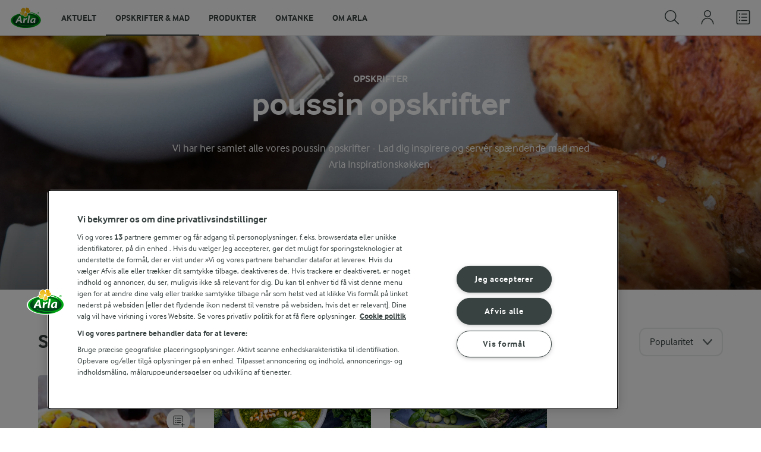

--- FILE ---
content_type: text/html; charset=utf-8
request_url: https://www.arla.dk/opskrifter/inspiration/poussin-opskrifter/
body_size: 68851
content:
<!DOCTYPE html>
<html class="no-js" lang="da" dir="ltr">
<head>
    <script>
      document.documentElement.classList.replace('no-js', 'js');
    </script>
    
<script src="https://cdn.cookielaw.org/scripttemplates/otSDKStub.js" data-document-language="true" data-domain-script="7bcf32ba-01e6-48ee-9c74-4d23f861aa55"></script>
    <script>
    function reOpenCookiePopup() {
         if (window.Optanon && window.Optanon.ToggleInfoDisplay) {
              window.Optanon.ToggleInfoDisplay()
          }
    }

    function OptanonWrapper(e) {
        if (Optanon && !Optanon.IsAlertBoxClosed()) {
            Optanon.OnConsentChanged(function () {
                if (document.activeElement) {
                    document.activeElement.blur();
                }
            });
        }
        if (Optanon.IsAlertBoxClosedAndValid()) {
            window.dataLayer.push({
                'event' : 'oneTrustBannerInteractionState',
                'oneTrustBannerInteraction' : 'TRUE'
            })
            setTimeout(function () {
                var customEvent = new CustomEvent('OneTrustBannerInteractionState', {
                    bubbles: true
                })
                document.body.dispatchEvent(customEvent)
            }, 500)
        } else {
            window.dataLayer.push({
                'event' : 'oneTrustBannerInteractionState',
                'oneTrustBannerInteraction' : 'FALSE'
            })
        }
    }
    </script>
    <script>
        window['gtag_enable_tcf_support'] = true
    </script>

    <script>
gtmData = {"brandName":"Arla","breadCrumb":["Opskrifter"],"pageID":"3246","pageName":"Opskrifter","pageTitle":"Poussin opskrifter","primaryCategory":"Opskrifter","pageType":"FacetOverviewPageType","language":"da","geoRegion":"US","loginStatus":"False","loginUserType":"privat","userId":"","sysEnv":"Responsive","destinationURL":"https://www.arla.dk/opskrifter/inspiration/poussin-opskrifter/","destinationPath":"/opskrifter/inspiration/poussin-opskrifter/","hostname":"www.arla.dk","pageType":"FacetPageType","pageName":"Facet","editorTag":"primary:;excluded:;content:poussin;system:;internal:;","publishDate":"2013-11-13"}; dataLayer = []; dataLayer.push(gtmData); digitalData = dataLayer;
gtmSettings = {"enableEnhancedEcommerce":true,"currency":"DKK"};
</script>
<!-- Google Tag Manager -->
<script>(function(w,d,s,l,i){w[l]=w[l]||[];w[l].push({'gtm.start':
new Date().getTime(),event:'gtm.js'});var f=d.getElementsByTagName(s)[0],
j=d.createElement(s),dl=l!='dataLayer'?'&l='+l:'';j.async=true;j.src=
'https://www.googletagmanager.com/gtm.js?id='+i+dl;f.parentNode.insertBefore(j,f);
})(window,document,'script','dataLayer','GTM-KBPZ34');</script>
<!-- End Google Tag Manager -->

    <meta charset="utf-8">
<meta name="viewport" content="width=device-width, initial-scale=1.0">

<title>Poussin opskrifter | Arla</title>

    <meta name="description" content="Poussin opskrifter er altid et hit! F&#xE5; alle vores bedste poussin opskrifter her p&#xE5; Arla.dk.">
    <meta name="robots" content="index, follow">
    <meta name="google-site-verification" content="82macgCxti1CfDdJwdNiqCq4OkdSGWdm0_KxMko0u60">
    <meta name="p:domain_verify" content="f2218e8d4d2d71b94d5bbb93942f5b47"/>
    <link rel="canonical" href="https://www.arla.dk/opskrifter/inspiration/poussin-opskrifter/">
    <link rel="preload" fetchpriority="high" as="image" href="https://images.arla.com/recordid/54AFF058-FDCB-4F0D-88AD8C19E48B5C3A/poussiner-med-varm-frugtsalat.jpg?width=1920&amp;height=600&amp;mode=crop&amp;crop=(0,2503,0,-1943)&amp;format=webp" type="image/jpg">

    <meta property="og:title" content="poussin opskrifter">
    <meta property="og:type" content="website">
    <meta property="og:url" content="https://www.arla.dk/opskrifter/inspiration/poussin-opskrifter/">
    <meta property="og:site_name">
    <meta property="og:description" content="Poussin opskrifter er altid et hit! F&#xE5; alle vores bedste poussin opskrifter her p&#xE5; Arla.dk.">
        <meta property="og:image" content="https://images.arla.com/recordid/54AFF058-FDCB-4F0D-88AD8C19E48B5C3A/poussiner-med-varm-frugtsalat.jpg?width=1200&amp;height=630&amp;mode=crop&amp;format=jpg">
            <meta property="og:image:width" content="1200">
            <meta property="og:image:height" content="630">
        <meta property="og:locale" content="da_dk">
<meta name="msapplication-TileColor" content="#ffffff"/>
<meta name="msapplication-TileImage" content="arla-touch-icon-144x144-precomposed.png"/>
<link rel="apple-touch-icon-precomposed" sizes="144x144" href="/arla-touch-icon-144x144-precomposed.png">
<link rel="apple-touch-icon-precomposed" sizes="114x114" href="/arla-touch-icon-114x114-precomposed.png">
<link rel="apple-touch-icon-precomposed" sizes="72x72" href="/arla-touch-icon-72x72-precomposed.png">
<link rel="apple-touch-icon-precomposed" href="/arla-touch-icon-57x57-precomposed.png">
<link rel="shortcut icon" href="/favicon.png" type="image/png">
<link rel="shortcut icon" href="/favicon.ico" type="image/x-icon">    <script type="application/ld+json">
    [
{"@context":"https://schema.org/","type":"Organization","url":"https://www.arla.dk/","logo":"https://www.arla.dk/UI/img/arla-logo@2x.02d13ae2.png","@type":"Organization"},{"@context":"https://schema.org/","type":"BreadcrumbList","itemListElement":[{"type":"ListItem","position":1,"name":"Arla","item":"https://www.arla.dk/","@type":"ListItem"},{"type":"ListItem","position":2,"name":"Opskrifter","item":null,"@type":"ListItem"}],"@type":"BreadcrumbList"},{"@context":"http://schema.org","@type":"ItemList","itemListElement":[{"@type":"ListItem","position":1,"url":"/opskrifter/poussiner-med-varm-frugtsalat/"}]}    ]
    </script>

    

    

<!-- Google Ad Manager-->
<script async src="https://securepubads.g.doubleclick.net/tag/js/gpt.js"></script>
<script>
    var googletag = googletag || {};
    googletag.cmd = googletag.cmd || [];
</script>
<script>
    var googleAdsTagetingData = {"brandName":"Arla","breadCrumb":["Opskrifter"],"pageID":"3246","pageName":"Opskrifter","pageTitle":"Poussin opskrifter","primaryCategory":"Opskrifter","pageType":"FacetOverviewPageType","language":"da","geoRegion":"US","loginStatus":"False","loginUserType":"privat","userId":"","sysEnv":"Responsive","destinationURL":"https://www.arla.dk/opskrifter/inspiration/poussin-opskrifter/","destinationPath":"/opskrifter/inspiration/poussin-opskrifter/","hostname":"www.arla.dk","pageType":"FacetPageType","pageName":"Facet","editorTag":"primary:;excluded:;content:poussin;system:;internal:;","publishDate":"2013-11-13","slug":"poussin-opskrifter","mealtime":"","season":"","allergies":""};

    var adslot = new Array();
    googletag.cmd.push(function () {
        // Facets-Facet_Overview - Header Tags
        // Top - Non-Lazy Loading
        adslot['top'] =
            googletag.defineSlot('/23057455979/arla.dk/Facets/Top', [[1, 1], 'fluid'], 'top')
                .addService(googletag.pubads());

        // Tile1 - Lazy Loading
        adslot['tile1'] =
            googletag.defineSlot('/23057455979/arla.dk/Facets/Tile1', [[1, 1], 'fluid'], 'tile1')
                .addService(googletag.pubads());

        // Tile2 - Lazy Loading
        adslot['tile2'] =
            googletag.defineSlot('/23057455979/arla.dk/Facets/Tile2', [[1, 1], 'fluid'], 'tile2')
                .addService(googletag.pubads());

        // Mid1 - Lazy Loading
        adslot['mid1'] =
            googletag.defineSlot('/23057455979/arla.dk/Facets/Mid1', [[1, 1], 'fluid'], 'mid1')
                .addService(googletag.pubads());

        // Mid2 - Lazy Loading
        adslot['mid2'] =
            googletag.defineSlot('/23057455979/arla.dk/Facets/Mid2', [[1, 1], 'fluid'], 'mid2')
                .addService(googletag.pubads());
        if (googleAdsTagetingData) {
            Object.keys(googleAdsTagetingData).forEach(function (key) {
                var value = googleAdsTagetingData[key]
                googletag.pubads().setTargeting(key, Array.isArray(value) ? value.join(',') : (value ? value.toString() : ''));
            })
        }

        googletag.pubads().enableSingleRequest();
        googletag.pubads().collapseEmptyDivs();
        googletag.pubads().disableInitialLoad();
        googletag.enableServices();

        /*HERE YOU SET THE NON LAZY LOADING AD UNITS*/
        googletag.pubads().refresh([adslot['top']], { changeCorrelator: false }); // load this adcall without lazy
    });

    /*HERE YOU SET THE LAZY LOADING AD UNITS*/
    var LazyLoading_Tag_IDs = 'tile1, tile2, mid1, mid2';
</script>

<script>
    //###############################################################################
    // DON'T DO ANY CHANGES HERE
    LazyLoading_Tag_IDs = LazyLoading_Tag_IDs.replace(/\s/g, '');
    var lazyElements = LazyLoading_Tag_IDs.split(',');
    function checkLazy_tmp() {
        for (var i = 0; i < lazyElements.length; i++) {
            if (document.getElementById(lazyElements[i])
                && !document.getElementById(lazyElements[i]).dataset.isCalled
                && isAnyPartOfElementInViewport(document.getElementById(lazyElements[i]))
                && typeof googletag.pubads == 'function'
            ) {
                document.getElementById(lazyElements[i]).dataset.isCalled = true;
                googletag.pubads().refresh([adslot[lazyElements[i]]], { changeCorrelator: false });
                console.debug(lazyElements[i] + ' adcall is called!')
            }
        }
    }
    function isAnyPartOfElementInViewport(el) {
        const rect = el.getBoundingClientRect();
        const windowHeight = (window.innerHeight || document.documentElement.clientHeight);
        const windowWidth = (window.innerWidth || document.documentElement.clientWidth);
        // const vertInView = (rect.top <= windowHeight) && ((rect.top + rect.height) >= 0);
        const vertInView = (rect.top <= windowHeight + 200) && ((rect.top + rect.height) >= 0);
        const horInView = (rect.left <= windowWidth) && ((rect.left + rect.width) >= 0);
        return (vertInView && horInView);
    }
    function addEvent_tmp(elm, evType, fn, useCapture) {
        if (elm.addEventListener) {
            elm.addEventListener(evType, fn, useCapture);
            return true;
        } else if (elm.attachEvent) {
            var r = elm.attachEvent('on' + evType, fn);
            return r;
        } else {
            elm['on' + evType] = fn;
        }
    }
    addEvent_tmp(window, 'load', checkLazy_tmp, false);
    addEvent_tmp(window, 'resize', checkLazy_tmp, false);
    addEvent_tmp(window, 'scroll', checkLazy_tmp, false);
    //###############################################################################
</script>
    
    <link rel="preload" href="/UI/fonts/arlainterface-regular-webfont.e079b236.woff2" as="font" crossorigin="anonymous"/>
    <link rel="preload" href="/UI/fonts/arlainterface-bold-webfont.651e8286.woff2" as="font" crossorigin="anonymous"/>
    <link rel="preconnect" href="https://images.arla.com" crossorigin>
    <link rel="dns-prefetch" href="https://images.arla.com">
    <link href="/UI/css/cvi.8040dd97.css" rel="preload" as="style"><link href="/UI/js/cvi-vendors.e005210c.js" rel="preload" as="script"><link href="/UI/js/cvi.a5e199a3.js" rel="preload" as="script"><link href="/UI/js/vue-vendors.b6b2a6c1.js" rel="preload" as="script"><link href="/UI/css/cvi.8040dd97.css" rel="stylesheet">
    


<script type="text/plain" class="optanon-category-C0002">
    !function(T,l,y){var S=T.location,k="script",D="instrumentationKey",C="ingestionendpoint",I="disableExceptionTracking",E="ai.device.",b="toLowerCase",w="crossOrigin",N="POST",e="appInsightsSDK",t=y.name||"appInsights";(y.name||T[e])&&(T[e]=t);var n=T[t]||function(d){var g=!1,f=!1,m={initialize:!0,queue:[],sv:"5",version:2,config:d};function v(e,t){var n={},a="Browser";return n[E+"id"]=a[b](),n[E+"type"]=a,n["ai.operation.name"]=S&&S.pathname||"_unknown_",n["ai.internal.sdkVersion"]="javascript:snippet_"+(m.sv||m.version),{time:function(){var e=new Date;function t(e){var t=""+e;return 1===t.length&&(t="0"+t),t}return e.getUTCFullYear()+"-"+t(1+e.getUTCMonth())+"-"+t(e.getUTCDate())+"T"+t(e.getUTCHours())+":"+t(e.getUTCMinutes())+":"+t(e.getUTCSeconds())+"."+((e.getUTCMilliseconds()/1e3).toFixed(3)+"").slice(2,5)+"Z"}(),iKey:e,name:"Microsoft.ApplicationInsights."+e.replace(/-/g,"")+"."+t,sampleRate:100,tags:n,data:{baseData:{ver:2}}}}var h=d.url||y.src;if(h){function a(e){var t,n,a,i,r,o,s,c,u,p,l;g=!0,m.queue=[],f||(f=!0,t=h,s=function(){var e={},t=d.connectionString;if(t)for(var n=t.split(";"),a=0;a<n.length;a++){var i=n[a].split("=");2===i.length&&(e[i[0][b]()]=i[1])}if(!e[C]){var r=e.endpointsuffix,o=r?e.location:null;e[C]="https://"+(o?o+".":"")+"dc."+(r||"services.visualstudio.com")}return e}(),c=s[D]||d[D]||"",u=s[C],p=u?u+"/v2/track":d.endpointUrl,(l=[]).push((n="SDK LOAD Failure: Failed to load Application Insights SDK script (See stack for details)",a=t,i=p,(o=(r=v(c,"Exception")).data).baseType="ExceptionData",o.baseData.exceptions=[{typeName:"SDKLoadFailed",message:n.replace(/\./g,"-"),hasFullStack:!1,stack:n+"\nSnippet failed to load ["+a+"] -- Telemetry is disabled\nHelp Link: https://go.microsoft.com/fwlink/?linkid=2128109\nHost: "+(S&&S.pathname||"_unknown_")+"\nEndpoint: "+i,parsedStack:[]}],r)),l.push(function(e,t,n,a){var i=v(c,"Message"),r=i.data;r.baseType="MessageData";var o=r.baseData;return o.message='AI (Internal): 99 message:"'+("SDK LOAD Failure: Failed to load Application Insights SDK script (See stack for details) ("+n+")").replace(/\"/g,"")+'"',o.properties={endpoint:a},i}(0,0,t,p)),function(e,t){if(JSON){var n=T.fetch;if(n&&!y.useXhr)n(t,{method:N,body:JSON.stringify(e),mode:"cors"});else if(XMLHttpRequest){var a=new XMLHttpRequest;a.open(N,t),a.setRequestHeader("Content-type","application/json"),a.send(JSON.stringify(e))}}}(l,p))}function i(e,t){f||setTimeout(function(){!t&&m.core||a()},500)}var e=function(){var n=l.createElement(k);n.src=h;var e=y[w];return!e&&""!==e||"undefined"==n[w]||(n[w]=e),n.onload=i,n.onerror=a,n.onreadystatechange=function(e,t){"loaded"!==n.readyState&&"complete"!==n.readyState||i(0,t)},n}();y.ld<0?l.getElementsByTagName("head")[0].appendChild(e):setTimeout(function(){l.getElementsByTagName(k)[0].parentNode.appendChild(e)},y.ld||0)}try{m.cookie=l.cookie}catch(p){}function t(e){for(;e.length;)!function(t){m[t]=function(){var e=arguments;g||m.queue.push(function(){m[t].apply(m,e)})}}(e.pop())}var n="track",r="TrackPage",o="TrackEvent";t([n+"Event",n+"PageView",n+"Exception",n+"Trace",n+"DependencyData",n+"Metric",n+"PageViewPerformance","start"+r,"stop"+r,"start"+o,"stop"+o,"addTelemetryInitializer","setAuthenticatedUserContext","clearAuthenticatedUserContext","flush"]),m.SeverityLevel={Verbose:0,Information:1,Warning:2,Error:3,Critical:4};var s=(d.extensionConfig||{}).ApplicationInsightsAnalytics||{};if(!0!==d[I]&&!0!==s[I]){var c="onerror";t(["_"+c]);var u=T[c];T[c]=function(e,t,n,a,i){var r=u&&u(e,t,n,a,i);return!0!==r&&m["_"+c]({message:e,url:t,lineNumber:n,columnNumber:a,error:i}),r},d.autoExceptionInstrumented=!0}return m}(y.cfg);function a(){y.onInit&&y.onInit(n)}(T[t]=n).queue&&0===n.queue.length?(n.queue.push(a),n.trackPageView({})):a()}(window,document,{
src: "https://js.monitor.azure.com/scripts/b/ai.2.min.js", // The SDK URL Source
crossOrigin: "anonymous", 
cfg: { // Application Insights Configuration
    instrumentationKey: '0719df0f-972d-4764-901e-a07d705c9e74'
}});
</script>

    <script>
        document.documentElement.classList.add('no-touch');
        window.addEventListener('touchstart', function onFirstTouch() {
            document.documentElement.classList.remove('no-touch');
            window.removeEventListener('touchstart', onFirstTouch, false);
        }, false);
    </script>
</head>
<body class="">
<!-- Google Tag Manager (noscript) -->
<noscript><iframe src="https://www.googletagmanager.com/ns.html?id=GTM-KBPZ34"
height="0" width="0" style="display:none;visibility:hidden"></iframe></noscript>
<!-- End Google Tag Manager (noscript) -->

<input id="RequestVerificationToken" type="hidden" value="CfDJ8D-eoutqG35OvGQDuoRLnQHItu4O5y8bFVSr1fRN8HaJWTsJ1zQX6uxBqNrJvyQ9Z6rq1ncVncR6iuswviLY8yDSpbbp6O5b-zjY7t3W9bHjexyxvoXflDlnuvdbC7XWjDZO5EVIei-PsfGOXCzsc8o"/>


<div class="c-site-wrapper">

<header class="c-header u-flex u-hidden-print">
    <a class="c-header__logo u-ml--s" href="/">
        <img width="55" height="36" src="/UI/img/arla-logo.a7388293.svg" alt="Arla">
    </a>
<nav class="c-main-menu u-hidden-print" data-vue="WebCoreMainMenu" data-model="{&quot;newLinkLabelText&quot;:&quot;Nyhed!&quot;,&quot;accessibility&quot;:{&quot;openButtonLabel&quot;:&quot;&#xC5;ben menu&quot;,&quot;closeButtonLabel&quot;:&quot;Luk menu&quot;,&quot;navigationLabel&quot;:&quot;Hovedmenu&quot;},&quot;sections&quot;:[{&quot;title&quot;:&quot;Aktuelt&quot;,&quot;url&quot;:&quot;/&quot;,&quot;isActive&quot;:false,&quot;enableServerSideRendering&quot;:false,&quot;subsections&quot;:[{&quot;title&quot;:&quot;Aktuelt&quot;,&quot;titleUrl&quot;:null,&quot;items&quot;:[{&quot;link&quot;:{&quot;href&quot;:&quot;/&quot;,&quot;text&quot;:&quot;Start&quot;,&quot;isActive&quot;:false,&quot;attributes&quot;:{}},&quot;hasUnderline&quot;:false,&quot;isNew&quot;:false},{&quot;link&quot;:{&quot;href&quot;:&quot;/om-arla/nyheder/seneste-nyheder/&quot;,&quot;text&quot;:&quot;Seneste pressemeddelelser&quot;,&quot;isActive&quot;:false,&quot;attributes&quot;:{}},&quot;hasUnderline&quot;:false,&quot;isNew&quot;:false},{&quot;link&quot;:{&quot;href&quot;:&quot;/om-arla/omtanke/&quot;,&quot;text&quot;:&quot;Omtanke&quot;,&quot;isActive&quot;:false,&quot;attributes&quot;:{}},&quot;hasUnderline&quot;:false,&quot;isNew&quot;:false},{&quot;link&quot;:{&quot;href&quot;:&quot;/opskrifter/inspiration/nye-opskrifter/&quot;,&quot;text&quot;:&quot;Nye opskrifter&quot;,&quot;isActive&quot;:false,&quot;attributes&quot;:{}},&quot;hasUnderline&quot;:false,&quot;isNew&quot;:false}]},{&quot;title&quot;:&quot;Aktuelle madaktiviteter&quot;,&quot;titleUrl&quot;:&quot;/madaktiviteter/&quot;,&quot;items&quot;:[{&quot;link&quot;:{&quot;href&quot;:&quot;/madaktiviteter/madspildsskoler/&quot;,&quot;text&quot;:&quot;Madspildsskoler&quot;,&quot;isActive&quot;:false,&quot;attributes&quot;:{}},&quot;hasUnderline&quot;:false,&quot;isNew&quot;:false},{&quot;link&quot;:{&quot;href&quot;:&quot;/madaktiviteter/arla-food-movers/&quot;,&quot;text&quot;:&quot;Arla Food Movers&quot;,&quot;isActive&quot;:false,&quot;attributes&quot;:{}},&quot;hasUnderline&quot;:false,&quot;isNew&quot;:false},{&quot;link&quot;:{&quot;href&quot;:&quot;/madaktiviteter/aarets-madsjael/&quot;,&quot;text&quot;:&quot;&#xC5;rets Madsj&#xE6;l&quot;,&quot;isActive&quot;:false,&quot;attributes&quot;:{}},&quot;hasUnderline&quot;:false,&quot;isNew&quot;:false}]},{&quot;title&quot;:&quot;Aktuelle g&#xE5;rdaktiviteter&quot;,&quot;titleUrl&quot;:&quot;/gaardaktiviteter/&quot;,&quot;items&quot;:[{&quot;link&quot;:{&quot;href&quot;:&quot;/gaardaktiviteter/gardbesog-for-skoler/&quot;,&quot;text&quot;:&quot;G&#xE5;rdbes&#xF8;g for skoler&quot;,&quot;isActive&quot;:false,&quot;attributes&quot;:{}},&quot;hasUnderline&quot;:false,&quot;isNew&quot;:false},{&quot;link&quot;:{&quot;href&quot;:&quot;/gaardaktiviteter/aabent-landbrug/&quot;,&quot;text&quot;:&quot;&#xC5;bent Landbrug&quot;,&quot;isActive&quot;:false,&quot;attributes&quot;:{}},&quot;hasUnderline&quot;:false,&quot;isNew&quot;:false}]}]},{&quot;title&quot;:&quot;Opskrifter &amp; mad&quot;,&quot;url&quot;:&quot;/opskrifter/&quot;,&quot;isActive&quot;:true,&quot;enableServerSideRendering&quot;:true,&quot;subsections&quot;:[{&quot;title&quot;:&quot;Opskrifter, viden og inspiration&quot;,&quot;titleUrl&quot;:&quot;/opskrifter/&quot;,&quot;items&quot;:[{&quot;link&quot;:{&quot;href&quot;:&quot;/opskrifter/&quot;,&quot;text&quot;:&quot;Opskrifter&quot;,&quot;isActive&quot;:true,&quot;attributes&quot;:{}},&quot;hasUnderline&quot;:false,&quot;isNew&quot;:false},{&quot;link&quot;:{&quot;href&quot;:&quot;/opskrifter/inspiration/nye-opskrifter/&quot;,&quot;text&quot;:&quot;Nye opskrifter&quot;,&quot;isActive&quot;:false,&quot;attributes&quot;:{}},&quot;hasUnderline&quot;:false,&quot;isNew&quot;:false},{&quot;link&quot;:{&quot;href&quot;:&quot;/opskrifter/inspiration/airfryer/&quot;,&quot;text&quot;:&quot;Airfryer opskrifter&quot;,&quot;isActive&quot;:false,&quot;attributes&quot;:{}},&quot;hasUnderline&quot;:false,&quot;isNew&quot;:false},{&quot;link&quot;:{&quot;href&quot;:&quot;/opskrifter/inspiration/aftensmad/&quot;,&quot;text&quot;:&quot;Aftensmad&quot;,&quot;isActive&quot;:false,&quot;attributes&quot;:{}},&quot;hasUnderline&quot;:false,&quot;isNew&quot;:false},{&quot;link&quot;:{&quot;href&quot;:&quot;/opskrifter/inspiration/frokost/&quot;,&quot;text&quot;:&quot;Frokost&quot;,&quot;isActive&quot;:false,&quot;attributes&quot;:{}},&quot;hasUnderline&quot;:false,&quot;isNew&quot;:false},{&quot;link&quot;:{&quot;href&quot;:&quot;/opskrifter/inspiration/brunchopskrifter/&quot;,&quot;text&quot;:&quot;Brunch&quot;,&quot;isActive&quot;:false,&quot;attributes&quot;:{}},&quot;hasUnderline&quot;:false,&quot;isNew&quot;:false},{&quot;link&quot;:{&quot;href&quot;:&quot;/opskrifter/indkobsliste/&quot;,&quot;text&quot;:&quot;Indk&#xF8;bsliste&quot;,&quot;isActive&quot;:false,&quot;attributes&quot;:{}},&quot;hasUnderline&quot;:false,&quot;isNew&quot;:false},{&quot;link&quot;:{&quot;href&quot;:&quot;/opskrifter/click-and-cook/&quot;,&quot;text&quot;:&quot;Click&amp;Cook&#xAE;&quot;,&quot;isActive&quot;:false,&quot;attributes&quot;:{}},&quot;hasUnderline&quot;:false,&quot;isNew&quot;:true}]},{&quot;title&quot;:&quot;Arla Inspirationsk&#xF8;kken&quot;,&quot;titleUrl&quot;:&quot;/opskrifter/arla-inspirationskokken/&quot;,&quot;items&quot;:[{&quot;link&quot;:{&quot;href&quot;:&quot;/opskrifter/arla-inspirationskokken/hvem-er-vi/&quot;,&quot;text&quot;:&quot;Hvem er vi?&quot;,&quot;isActive&quot;:false,&quot;attributes&quot;:{}},&quot;hasUnderline&quot;:false,&quot;isNew&quot;:false},{&quot;link&quot;:{&quot;href&quot;:&quot;/opskrifter/arla-inspirationskokken/udvikling-og-test-af-opskrifter/&quot;,&quot;text&quot;:&quot;Udvikling og test af opskrifter&quot;,&quot;isActive&quot;:false,&quot;attributes&quot;:{}},&quot;hasUnderline&quot;:false,&quot;isNew&quot;:false},{&quot;link&quot;:{&quot;href&quot;:&quot;/opskrifter/leksikon/&quot;,&quot;text&quot;:&quot;Arla&#xAE;s Leksikon&quot;,&quot;isActive&quot;:false,&quot;attributes&quot;:{}},&quot;hasUnderline&quot;:false,&quot;isNew&quot;:false},{&quot;link&quot;:{&quot;href&quot;:&quot;/opskrifter/ravarekalender/&quot;,&quot;text&quot;:&quot;R&#xE5;varekalender&quot;,&quot;isActive&quot;:false,&quot;attributes&quot;:{}},&quot;hasUnderline&quot;:false,&quot;isNew&quot;:false},{&quot;link&quot;:{&quot;href&quot;:&quot;/opskrifter/artikler/&quot;,&quot;text&quot;:&quot;Artikler&quot;,&quot;isActive&quot;:false,&quot;attributes&quot;:{}},&quot;hasUnderline&quot;:false,&quot;isNew&quot;:false}]},{&quot;title&quot;:&quot;Madaktiviteter&quot;,&quot;titleUrl&quot;:&quot;/madaktiviteter/&quot;,&quot;items&quot;:[{&quot;link&quot;:{&quot;href&quot;:&quot;/madaktiviteter/arla-food-movers/&quot;,&quot;text&quot;:&quot;Arla Food Movers&quot;,&quot;isActive&quot;:false,&quot;attributes&quot;:{}},&quot;hasUnderline&quot;:false,&quot;isNew&quot;:false},{&quot;link&quot;:{&quot;href&quot;:&quot;/madaktiviteter/aarets-madsjael/&quot;,&quot;text&quot;:&quot;&#xC5;rets Madsj&#xE6;l&quot;,&quot;isActive&quot;:false,&quot;attributes&quot;:{}},&quot;hasUnderline&quot;:false,&quot;isNew&quot;:false},{&quot;link&quot;:{&quot;href&quot;:&quot;/madaktiviteter/food-festival/&quot;,&quot;text&quot;:&quot;Food Festival&quot;,&quot;isActive&quot;:false,&quot;attributes&quot;:{}},&quot;hasUnderline&quot;:false,&quot;isNew&quot;:false},{&quot;link&quot;:{&quot;href&quot;:&quot;/madaktiviteter/madspildsskoler/&quot;,&quot;text&quot;:&quot;Madspildsskoler&quot;,&quot;isActive&quot;:false,&quot;attributes&quot;:{}},&quot;hasUnderline&quot;:false,&quot;isNew&quot;:false}]}]},{&quot;title&quot;:&quot;Produkter&quot;,&quot;url&quot;:&quot;/produkter/&quot;,&quot;isActive&quot;:false,&quot;enableServerSideRendering&quot;:true,&quot;subsections&quot;:[{&quot;title&quot;:&quot;Vores brands&quot;,&quot;titleUrl&quot;:&quot;/produkter/vores-brands/&quot;,&quot;items&quot;:[{&quot;link&quot;:{&quot;href&quot;:&quot;/produkter/vores-brands/&quot;,&quot;text&quot;:&quot;Alle brands&quot;,&quot;isActive&quot;:false,&quot;attributes&quot;:{}},&quot;hasUnderline&quot;:false,&quot;isNew&quot;:false},{&quot;link&quot;:{&quot;href&quot;:&quot;/produkter/arla/&quot;,&quot;text&quot;:&quot;Arla&#xAE;&quot;,&quot;isActive&quot;:false,&quot;attributes&quot;:{}},&quot;hasUnderline&quot;:false,&quot;isNew&quot;:false},{&quot;link&quot;:{&quot;href&quot;:&quot;/produkter/arla-24-brand/&quot;,&quot;text&quot;:&quot;Arla&#xAE; 24&quot;,&quot;isActive&quot;:false,&quot;attributes&quot;:{}},&quot;hasUnderline&quot;:false,&quot;isNew&quot;:false},{&quot;link&quot;:{&quot;href&quot;:&quot;/produkter/arlaoko/&quot;,&quot;text&quot;:&quot;Arla&#xAE; &#xD8;KO&quot;,&quot;isActive&quot;:false,&quot;attributes&quot;:{}},&quot;hasUnderline&quot;:false,&quot;isNew&quot;:false},{&quot;link&quot;:{&quot;href&quot;:&quot;/produkter/arla-protein/&quot;,&quot;text&quot;:&quot;Arla&#xAE; Protein&quot;,&quot;isActive&quot;:false,&quot;attributes&quot;:{}},&quot;hasUnderline&quot;:false,&quot;isNew&quot;:false},{&quot;link&quot;:{&quot;href&quot;:&quot;/produkter/arla-cultura/&quot;,&quot;text&quot;:&quot;Arla Cultura&#xAE;&quot;,&quot;isActive&quot;:false,&quot;attributes&quot;:{}},&quot;hasUnderline&quot;:false,&quot;isNew&quot;:false},{&quot;link&quot;:{&quot;href&quot;:&quot;/produkter/arla-karolines-kokken/&quot;,&quot;text&quot;:&quot;Arla Karolines K&#xF8;kken&#xAE;&quot;,&quot;isActive&quot;:false,&quot;attributes&quot;:{}},&quot;hasUnderline&quot;:false,&quot;isNew&quot;:false},{&quot;link&quot;:{&quot;href&quot;:&quot;/produkter/arla-klovborg/&quot;,&quot;text&quot;:&quot;Arla&#xAE; Klovborg&quot;,&quot;isActive&quot;:false,&quot;attributes&quot;:{}},&quot;hasUnderline&quot;:false,&quot;isNew&quot;:false},{&quot;link&quot;:{&quot;href&quot;:&quot;/produkter/arla-laktosefri/&quot;,&quot;text&quot;:&quot;Arla&#xAE; LactoFREE&quot;,&quot;isActive&quot;:false,&quot;attributes&quot;:{}},&quot;hasUnderline&quot;:false,&quot;isNew&quot;:false},{&quot;link&quot;:{&quot;href&quot;:&quot;/produkter/protino/&quot;,&quot;text&quot;:&quot;Arla Protino&#xAE;&quot;,&quot;isActive&quot;:false,&quot;attributes&quot;:{}},&quot;hasUnderline&quot;:false,&quot;isNew&quot;:false},{&quot;link&quot;:{&quot;href&quot;:&quot;/produkter/arla-unika-umage/&quot;,&quot;text&quot;:&quot;Arla Unika Umage&quot;,&quot;isActive&quot;:false,&quot;attributes&quot;:{}},&quot;hasUnderline&quot;:false,&quot;isNew&quot;:true}]},{&quot;title&quot;:null,&quot;titleUrl&quot;:null,&quot;items&quot;:[{&quot;link&quot;:{&quot;href&quot;:&quot;https://arlaunika.dk/&quot;,&quot;text&quot;:&quot;Arla Unika&#xAE;&quot;,&quot;isActive&quot;:false,&quot;attributes&quot;:{&quot;target&quot;:&quot;_blank&quot;}},&quot;hasUnderline&quot;:false,&quot;isNew&quot;:false},{&quot;link&quot;:{&quot;href&quot;:&quot;/produkter/cheasy/&quot;,&quot;text&quot;:&quot;Cheasy&#xAE;&quot;,&quot;isActive&quot;:false,&quot;attributes&quot;:{}},&quot;hasUnderline&quot;:false,&quot;isNew&quot;:false},{&quot;link&quot;:{&quot;href&quot;:&quot;/produkter/arla-buko/&quot;,&quot;text&quot;:&quot;BUKO&#xAE;&quot;,&quot;isActive&quot;:false,&quot;attributes&quot;:{}},&quot;hasUnderline&quot;:false,&quot;isNew&quot;:false},{&quot;link&quot;:{&quot;href&quot;:&quot;/produkter/matilde/&quot;,&quot;text&quot;:&quot;Matilde&#xAE;&quot;,&quot;isActive&quot;:false,&quot;attributes&quot;:{}},&quot;hasUnderline&quot;:false,&quot;isNew&quot;:false},{&quot;link&quot;:{&quot;href&quot;:&quot;/produkter/riberhus/&quot;,&quot;text&quot;:&quot;Riberhus&#xAE;&quot;,&quot;isActive&quot;:false,&quot;attributes&quot;:{}},&quot;hasUnderline&quot;:false,&quot;isNew&quot;:false},{&quot;link&quot;:{&quot;href&quot;:&quot;/produkter/kaergaarden/&quot;,&quot;text&quot;:&quot;K&#xE6;rg&#xE5;rden&#xAE;&quot;,&quot;isActive&quot;:false,&quot;attributes&quot;:{}},&quot;hasUnderline&quot;:false,&quot;isNew&quot;:false},{&quot;link&quot;:{&quot;href&quot;:&quot;/produkter/yoggi/&quot;,&quot;text&quot;:&quot;Yoggi&#xAE;&quot;,&quot;isActive&quot;:false,&quot;attributes&quot;:{}},&quot;hasUnderline&quot;:false,&quot;isNew&quot;:false},{&quot;link&quot;:{&quot;href&quot;:&quot;/produkter/castello/&quot;,&quot;text&quot;:&quot;Castello&#xAE;&quot;,&quot;isActive&quot;:false,&quot;attributes&quot;:{}},&quot;hasUnderline&quot;:false,&quot;isNew&quot;:false},{&quot;link&quot;:{&quot;href&quot;:&quot;/produkter/lurpak/&quot;,&quot;text&quot;:&quot;Lurpak&#xAE;&quot;,&quot;isActive&quot;:false,&quot;attributes&quot;:{}},&quot;hasUnderline&quot;:false,&quot;isNew&quot;:false}]},{&quot;title&quot;:&quot;Kategorier&quot;,&quot;titleUrl&quot;:null,&quot;items&quot;:[{&quot;link&quot;:{&quot;href&quot;:&quot;/produkter/flode/&quot;,&quot;text&quot;:&quot;Fl&#xF8;de&quot;,&quot;isActive&quot;:false,&quot;attributes&quot;:{}},&quot;hasUnderline&quot;:false,&quot;isNew&quot;:false},{&quot;link&quot;:{&quot;href&quot;:&quot;/produkter/arla-koldskal/&quot;,&quot;text&quot;:&quot;Koldsk&#xE5;l&quot;,&quot;isActive&quot;:false,&quot;attributes&quot;:{}},&quot;hasUnderline&quot;:false,&quot;isNew&quot;:false},{&quot;link&quot;:{&quot;href&quot;:&quot;/produkter/arla-laktosefri/&quot;,&quot;text&quot;:&quot;Laktosefri&quot;,&quot;isActive&quot;:false,&quot;attributes&quot;:{}},&quot;hasUnderline&quot;:false,&quot;isNew&quot;:false},{&quot;link&quot;:{&quot;href&quot;:&quot;/produkter/morgenmad/&quot;,&quot;text&quot;:&quot;Morgenmad&quot;,&quot;isActive&quot;:false,&quot;attributes&quot;:{}},&quot;hasUnderline&quot;:false,&quot;isNew&quot;:false},{&quot;link&quot;:{&quot;href&quot;:&quot;/produkter/samlet-om-kaffen/&quot;,&quot;text&quot;:&quot;Skummer godt i kaffen&quot;,&quot;isActive&quot;:false,&quot;attributes&quot;:{}},&quot;hasUnderline&quot;:false,&quot;isNew&quot;:false},{&quot;link&quot;:{&quot;href&quot;:&quot;/produkter/malk/&quot;,&quot;text&quot;:&quot;M&#xE6;lk&quot;,&quot;isActive&quot;:false,&quot;attributes&quot;:{}},&quot;hasUnderline&quot;:false,&quot;isNew&quot;:false},{&quot;link&quot;:{&quot;href&quot;:&quot;/produkter/ost/&quot;,&quot;text&quot;:&quot;Ost&quot;,&quot;isActive&quot;:false,&quot;attributes&quot;:{}},&quot;hasUnderline&quot;:false,&quot;isNew&quot;:false},{&quot;link&quot;:{&quot;href&quot;:&quot;/produkter/smor-og-blandingsprodukter/&quot;,&quot;text&quot;:&quot;Sm&#xF8;r- og sm&#xF8;rbar&quot;,&quot;isActive&quot;:false,&quot;attributes&quot;:{}},&quot;hasUnderline&quot;:false,&quot;isNew&quot;:false},{&quot;link&quot;:{&quot;href&quot;:&quot;/produkter/yoghurt/&quot;,&quot;text&quot;:&quot;Yoghurt&quot;,&quot;isActive&quot;:false,&quot;attributes&quot;:{}},&quot;hasUnderline&quot;:false,&quot;isNew&quot;:false},{&quot;link&quot;:{&quot;href&quot;:&quot;/produkter/arlaoko/&quot;,&quot;text&quot;:&quot;&#xD8;kologi&quot;,&quot;isActive&quot;:false,&quot;attributes&quot;:{}},&quot;hasUnderline&quot;:false,&quot;isNew&quot;:false},{&quot;link&quot;:{&quot;href&quot;:&quot;/produkter/nye-produkter/&quot;,&quot;text&quot;:&quot;Nye produkter&quot;,&quot;isActive&quot;:false,&quot;attributes&quot;:{}},&quot;hasUnderline&quot;:false,&quot;isNew&quot;:false},{&quot;link&quot;:{&quot;href&quot;:&quot;/produkter/produkter-a-aa/&quot;,&quot;text&quot;:&quot;Produkter A-&#xC5;&quot;,&quot;isActive&quot;:false,&quot;attributes&quot;:{}},&quot;hasUnderline&quot;:false,&quot;isNew&quot;:false}]}]},{&quot;title&quot;:&quot;Omtanke&quot;,&quot;url&quot;:&quot;/om-arla/omtanke/&quot;,&quot;isActive&quot;:false,&quot;enableServerSideRendering&quot;:false,&quot;subsections&quot;:[{&quot;title&quot;:&quot;Omtanke&quot;,&quot;titleUrl&quot;:&quot;/om-arla/omtanke/&quot;,&quot;items&quot;:[{&quot;link&quot;:{&quot;href&quot;:&quot;/om-arla/omtanke/maden/&quot;,&quot;text&quot;:&quot;Maden&quot;,&quot;isActive&quot;:false,&quot;attributes&quot;:{}},&quot;hasUnderline&quot;:false,&quot;isNew&quot;:false},{&quot;link&quot;:{&quot;href&quot;:&quot;/om-arla/omtanke/emballagen/&quot;,&quot;text&quot;:&quot;Emballagen&quot;,&quot;isActive&quot;:false,&quot;attributes&quot;:{}},&quot;hasUnderline&quot;:false,&quot;isNew&quot;:false},{&quot;link&quot;:{&quot;href&quot;:&quot;/om-arla/omtanke/transporten/&quot;,&quot;text&quot;:&quot;Transporten&quot;,&quot;isActive&quot;:false,&quot;attributes&quot;:{}},&quot;hasUnderline&quot;:false,&quot;isNew&quot;:false},{&quot;link&quot;:{&quot;href&quot;:&quot;/om-arla/omtanke/mejeriet/&quot;,&quot;text&quot;:&quot;Mejeriet&quot;,&quot;isActive&quot;:false,&quot;attributes&quot;:{}},&quot;hasUnderline&quot;:false,&quot;isNew&quot;:false},{&quot;link&quot;:{&quot;href&quot;:&quot;/om-arla/omtanke/gaarden/&quot;,&quot;text&quot;:&quot;G&#xE5;rden&quot;,&quot;isActive&quot;:false,&quot;attributes&quot;:{}},&quot;hasUnderline&quot;:false,&quot;isNew&quot;:false},{&quot;link&quot;:{&quot;href&quot;:&quot;/om-arla/omtanke/koeerne/&quot;,&quot;text&quot;:&quot;K&#xF8;erne&quot;,&quot;isActive&quot;:false,&quot;attributes&quot;:{}},&quot;hasUnderline&quot;:false,&quot;isNew&quot;:false},{&quot;link&quot;:{&quot;href&quot;:&quot;/om-arla/omtanke/markerne/&quot;,&quot;text&quot;:&quot;Markerne&quot;,&quot;isActive&quot;:false,&quot;attributes&quot;:{}},&quot;hasUnderline&quot;:false,&quot;isNew&quot;:false}]},{&quot;title&quot;:null,&quot;titleUrl&quot;:null,&quot;items&quot;:[{&quot;link&quot;:{&quot;href&quot;:&quot;/om-arla/omtanke/samarbejde/&quot;,&quot;text&quot;:&quot;Samarbejde&quot;,&quot;isActive&quot;:false,&quot;attributes&quot;:{}},&quot;hasUnderline&quot;:false,&quot;isNew&quot;:false},{&quot;link&quot;:{&quot;href&quot;:&quot;/om-arla/arlasundhed/&quot;,&quot;text&quot;:&quot;Sundhed&quot;,&quot;isActive&quot;:false,&quot;attributes&quot;:{}},&quot;hasUnderline&quot;:false,&quot;isNew&quot;:false},{&quot;link&quot;:{&quot;href&quot;:&quot;https://www.arla.com/sustainability/arlas-climate-ambition/&quot;,&quot;text&quot;:&quot;Arlas klimaambitioner&quot;,&quot;isActive&quot;:false,&quot;attributes&quot;:{&quot;target&quot;:&quot;_blank&quot;}},&quot;hasUnderline&quot;:false,&quot;isNew&quot;:false},{&quot;link&quot;:{&quot;href&quot;:&quot;https://www.arla.com/company/investor/annual-reports/&quot;,&quot;text&quot;:&quot;Arlas &#xE5;rsrapport&quot;,&quot;isActive&quot;:false,&quot;attributes&quot;:{&quot;target&quot;:&quot;_blank&quot;}},&quot;hasUnderline&quot;:false,&quot;isNew&quot;:false},{&quot;link&quot;:{&quot;href&quot;:&quot;/om-arla/omtanke/artikler/&quot;,&quot;text&quot;:&quot;Alle artikler&quot;,&quot;isActive&quot;:false,&quot;attributes&quot;:{}},&quot;hasUnderline&quot;:false,&quot;isNew&quot;:false}]},{&quot;title&quot;:&quot;G&#xE5;rdaktiviteter&quot;,&quot;titleUrl&quot;:&quot;/gaardaktiviteter/&quot;,&quot;items&quot;:[{&quot;link&quot;:{&quot;href&quot;:&quot;/gaardaktiviteter/aabent-landbrug/&quot;,&quot;text&quot;:&quot;&#xC5;bent Landbrug&quot;,&quot;isActive&quot;:false,&quot;attributes&quot;:{}},&quot;hasUnderline&quot;:false,&quot;isNew&quot;:false},{&quot;link&quot;:{&quot;href&quot;:&quot;/gaardaktiviteter/okodag/&quot;,&quot;text&quot;:&quot;&#xD8;kodag&quot;,&quot;isActive&quot;:false,&quot;attributes&quot;:{}},&quot;hasUnderline&quot;:false,&quot;isNew&quot;:false},{&quot;link&quot;:{&quot;href&quot;:&quot;/gaardaktiviteter/gardbesog-for-skoler/&quot;,&quot;text&quot;:&quot;G&#xE5;rdbes&#xF8;g for skoler&quot;,&quot;isActive&quot;:false,&quot;attributes&quot;:{}},&quot;hasUnderline&quot;:false,&quot;isNew&quot;:false}]}]},{&quot;title&quot;:&quot;Om Arla&quot;,&quot;url&quot;:&quot;/om-arla/&quot;,&quot;isActive&quot;:false,&quot;enableServerSideRendering&quot;:false,&quot;subsections&quot;:[{&quot;title&quot;:null,&quot;titleUrl&quot;:null,&quot;items&quot;:[{&quot;link&quot;:{&quot;href&quot;:&quot;/om-arla/&quot;,&quot;text&quot;:&quot;Om Arla&quot;,&quot;isActive&quot;:false,&quot;attributes&quot;:{}},&quot;hasUnderline&quot;:false,&quot;isNew&quot;:false},{&quot;link&quot;:{&quot;href&quot;:&quot;https://www.arla.com/company/job-and-career/&quot;,&quot;text&quot;:&quot;Job &amp; karriere&quot;,&quot;isActive&quot;:false,&quot;attributes&quot;:{}},&quot;hasUnderline&quot;:false,&quot;isNew&quot;:false},{&quot;link&quot;:{&quot;href&quot;:&quot;/om-arla/nyheder/&quot;,&quot;text&quot;:&quot;Nyheder &amp; Presse&quot;,&quot;isActive&quot;:false,&quot;attributes&quot;:{}},&quot;hasUnderline&quot;:false,&quot;isNew&quot;:false},{&quot;link&quot;:{&quot;href&quot;:&quot;/om-arla/kontakt/&quot;,&quot;text&quot;:&quot;Kontakt os&quot;,&quot;isActive&quot;:false,&quot;attributes&quot;:{}},&quot;hasUnderline&quot;:false,&quot;isNew&quot;:false}]},{&quot;title&quot;:null,&quot;titleUrl&quot;:null,&quot;items&quot;:[{&quot;link&quot;:{&quot;href&quot;:&quot;/om-arla/landmandsejet/&quot;,&quot;text&quot;:&quot;Andelsselskabet&quot;,&quot;isActive&quot;:false,&quot;attributes&quot;:{}},&quot;hasUnderline&quot;:false,&quot;isNew&quot;:false},{&quot;link&quot;:{&quot;href&quot;:&quot;https://www.arla.com/company&quot;,&quot;text&quot;:&quot;Koncernen Arla&quot;,&quot;isActive&quot;:false,&quot;attributes&quot;:{}},&quot;hasUnderline&quot;:false,&quot;isNew&quot;:false},{&quot;link&quot;:{&quot;href&quot;:&quot;/om-arla/arla-lokationer-i-danmark/&quot;,&quot;text&quot;:&quot;Arla lokationer i Danmark&quot;,&quot;isActive&quot;:false,&quot;attributes&quot;:{}},&quot;hasUnderline&quot;:false,&quot;isNew&quot;:false},{&quot;link&quot;:{&quot;href&quot;:&quot;/om-arla/malkekasse-indsamling/&quot;,&quot;text&quot;:&quot;Indsamling af M&#xE6;lkekasser&quot;,&quot;isActive&quot;:false,&quot;attributes&quot;:{}},&quot;hasUnderline&quot;:false,&quot;isNew&quot;:false}]},{&quot;title&quot;:null,&quot;titleUrl&quot;:null,&quot;items&quot;:[{&quot;link&quot;:{&quot;href&quot;:&quot;/alle-artikler/&quot;,&quot;text&quot;:&quot;Artikler&quot;,&quot;isActive&quot;:false,&quot;attributes&quot;:{}},&quot;hasUnderline&quot;:false,&quot;isNew&quot;:false},{&quot;link&quot;:{&quot;href&quot;:&quot;https://consumerhouse.arla.com/w42/login.aspx&quot;,&quot;text&quot;:&quot;Tilmeld Arla forbrugerpanel&quot;,&quot;isActive&quot;:false,&quot;attributes&quot;:{&quot;target&quot;:&quot;_blank&quot;}},&quot;hasUnderline&quot;:false,&quot;isNew&quot;:false}]}]}]}">
    <ul class="c-main-menu__list u-bare-list">
            <li class="c-main-menu__item">
                <a class="c-main-menu__item-link " href="/">Aktuelt</a>
            </li>
            <li class="c-main-menu__item">
                <a class="c-main-menu__item-link is-active" href="/opskrifter/">Opskrifter &amp; mad</a>
                    <div class="c-main-menu__dropdown">
                            <div class="c-main-menu__dropdown-inner u-flex">
                                <div class="c-main-menu__dropdown-section">
                                        <span class="c-main-menu__section-title">
                                            <a href="/opskrifter/">Opskrifter, viden og inspiration</a>
                                        </span>
                                    <ul class="c-main-menu__dropdown-list u-bare-list">
                                            <li>
                                                <a class="c-main-menu__dropdown-link" href="/opskrifter/">
                                                    Opskrifter
                                                </a>
                                            </li>
                                            <li>
                                                <a class="c-main-menu__dropdown-link" href="/opskrifter/inspiration/nye-opskrifter/">
                                                    Nye opskrifter
                                                </a>
                                            </li>
                                            <li>
                                                <a class="c-main-menu__dropdown-link" href="/opskrifter/inspiration/airfryer/">
                                                    Airfryer opskrifter
                                                </a>
                                            </li>
                                            <li>
                                                <a class="c-main-menu__dropdown-link" href="/opskrifter/inspiration/aftensmad/">
                                                    Aftensmad
                                                </a>
                                            </li>
                                            <li>
                                                <a class="c-main-menu__dropdown-link" href="/opskrifter/inspiration/frokost/">
                                                    Frokost
                                                </a>
                                            </li>
                                            <li>
                                                <a class="c-main-menu__dropdown-link" href="/opskrifter/inspiration/brunchopskrifter/">
                                                    Brunch
                                                </a>
                                            </li>
                                            <li>
                                                <a class="c-main-menu__dropdown-link" href="/opskrifter/indkobsliste/">
                                                    Indk&#xF8;bsliste
                                                </a>
                                            </li>
                                            <li>
                                                <a class="c-main-menu__dropdown-link" href="/opskrifter/click-and-cook/">
                                                    Click&amp;Cook&#xAE;
                                                </a>
                                            </li>
                                    </ul>
                                </div>
                            </div>
                            <div class="c-main-menu__dropdown-inner u-flex">
                                <div class="c-main-menu__dropdown-section">
                                        <span class="c-main-menu__section-title">
                                            <a href="/opskrifter/arla-inspirationskokken/">Arla Inspirationsk&#xF8;kken</a>
                                        </span>
                                    <ul class="c-main-menu__dropdown-list u-bare-list">
                                            <li>
                                                <a class="c-main-menu__dropdown-link" href="/opskrifter/arla-inspirationskokken/hvem-er-vi/">
                                                    Hvem er vi?
                                                </a>
                                            </li>
                                            <li>
                                                <a class="c-main-menu__dropdown-link" href="/opskrifter/arla-inspirationskokken/udvikling-og-test-af-opskrifter/">
                                                    Udvikling og test af opskrifter
                                                </a>
                                            </li>
                                            <li>
                                                <a class="c-main-menu__dropdown-link" href="/opskrifter/leksikon/">
                                                    Arla&#xAE;s Leksikon
                                                </a>
                                            </li>
                                            <li>
                                                <a class="c-main-menu__dropdown-link" href="/opskrifter/ravarekalender/">
                                                    R&#xE5;varekalender
                                                </a>
                                            </li>
                                            <li>
                                                <a class="c-main-menu__dropdown-link" href="/opskrifter/artikler/">
                                                    Artikler
                                                </a>
                                            </li>
                                    </ul>
                                </div>
                            </div>
                            <div class="c-main-menu__dropdown-inner u-flex">
                                <div class="c-main-menu__dropdown-section">
                                        <span class="c-main-menu__section-title">
                                            <a href="/madaktiviteter/">Madaktiviteter</a>
                                        </span>
                                    <ul class="c-main-menu__dropdown-list u-bare-list">
                                            <li>
                                                <a class="c-main-menu__dropdown-link" href="/madaktiviteter/arla-food-movers/">
                                                    Arla Food Movers
                                                </a>
                                            </li>
                                            <li>
                                                <a class="c-main-menu__dropdown-link" href="/madaktiviteter/aarets-madsjael/">
                                                    &#xC5;rets Madsj&#xE6;l
                                                </a>
                                            </li>
                                            <li>
                                                <a class="c-main-menu__dropdown-link" href="/madaktiviteter/food-festival/">
                                                    Food Festival
                                                </a>
                                            </li>
                                            <li>
                                                <a class="c-main-menu__dropdown-link" href="/madaktiviteter/madspildsskoler/">
                                                    Madspildsskoler
                                                </a>
                                            </li>
                                    </ul>
                                </div>
                            </div>
                    </div>
            </li>
            <li class="c-main-menu__item">
                <a class="c-main-menu__item-link " href="/produkter/">Produkter</a>
                    <div class="c-main-menu__dropdown">
                            <div class="c-main-menu__dropdown-inner u-flex">
                                <div class="c-main-menu__dropdown-section">
                                        <span class="c-main-menu__section-title">
                                            <a href="/produkter/vores-brands/">Vores brands</a>
                                        </span>
                                    <ul class="c-main-menu__dropdown-list u-bare-list">
                                            <li>
                                                <a class="c-main-menu__dropdown-link" href="/produkter/vores-brands/">
                                                    Alle brands
                                                </a>
                                            </li>
                                            <li>
                                                <a class="c-main-menu__dropdown-link" href="/produkter/arla/">
                                                    Arla&#xAE;
                                                </a>
                                            </li>
                                            <li>
                                                <a class="c-main-menu__dropdown-link" href="/produkter/arla-24-brand/">
                                                    Arla&#xAE; 24
                                                </a>
                                            </li>
                                            <li>
                                                <a class="c-main-menu__dropdown-link" href="/produkter/arlaoko/">
                                                    Arla&#xAE; &#xD8;KO
                                                </a>
                                            </li>
                                            <li>
                                                <a class="c-main-menu__dropdown-link" href="/produkter/arla-protein/">
                                                    Arla&#xAE; Protein
                                                </a>
                                            </li>
                                            <li>
                                                <a class="c-main-menu__dropdown-link" href="/produkter/arla-cultura/">
                                                    Arla Cultura&#xAE;
                                                </a>
                                            </li>
                                            <li>
                                                <a class="c-main-menu__dropdown-link" href="/produkter/arla-karolines-kokken/">
                                                    Arla Karolines K&#xF8;kken&#xAE;
                                                </a>
                                            </li>
                                            <li>
                                                <a class="c-main-menu__dropdown-link" href="/produkter/arla-klovborg/">
                                                    Arla&#xAE; Klovborg
                                                </a>
                                            </li>
                                            <li>
                                                <a class="c-main-menu__dropdown-link" href="/produkter/arla-laktosefri/">
                                                    Arla&#xAE; LactoFREE
                                                </a>
                                            </li>
                                            <li>
                                                <a class="c-main-menu__dropdown-link" href="/produkter/protino/">
                                                    Arla Protino&#xAE;
                                                </a>
                                            </li>
                                            <li>
                                                <a class="c-main-menu__dropdown-link" href="/produkter/arla-unika-umage/">
                                                    Arla Unika Umage
                                                </a>
                                            </li>
                                    </ul>
                                </div>
                            </div>
                            <div class="c-main-menu__dropdown-inner u-flex">
                                <div class="c-main-menu__dropdown-section">
                                    <ul class="c-main-menu__dropdown-list u-bare-list">
                                            <li>
                                                <a class="c-main-menu__dropdown-link" href="https://arlaunika.dk/">
                                                    Arla Unika&#xAE;
                                                </a>
                                            </li>
                                            <li>
                                                <a class="c-main-menu__dropdown-link" href="/produkter/cheasy/">
                                                    Cheasy&#xAE;
                                                </a>
                                            </li>
                                            <li>
                                                <a class="c-main-menu__dropdown-link" href="/produkter/arla-buko/">
                                                    BUKO&#xAE;
                                                </a>
                                            </li>
                                            <li>
                                                <a class="c-main-menu__dropdown-link" href="/produkter/matilde/">
                                                    Matilde&#xAE;
                                                </a>
                                            </li>
                                            <li>
                                                <a class="c-main-menu__dropdown-link" href="/produkter/riberhus/">
                                                    Riberhus&#xAE;
                                                </a>
                                            </li>
                                            <li>
                                                <a class="c-main-menu__dropdown-link" href="/produkter/kaergaarden/">
                                                    K&#xE6;rg&#xE5;rden&#xAE;
                                                </a>
                                            </li>
                                            <li>
                                                <a class="c-main-menu__dropdown-link" href="/produkter/yoggi/">
                                                    Yoggi&#xAE;
                                                </a>
                                            </li>
                                            <li>
                                                <a class="c-main-menu__dropdown-link" href="/produkter/castello/">
                                                    Castello&#xAE;
                                                </a>
                                            </li>
                                            <li>
                                                <a class="c-main-menu__dropdown-link" href="/produkter/lurpak/">
                                                    Lurpak&#xAE;
                                                </a>
                                            </li>
                                    </ul>
                                </div>
                            </div>
                            <div class="c-main-menu__dropdown-inner u-flex">
                                <div class="c-main-menu__dropdown-section">
                                    <ul class="c-main-menu__dropdown-list u-bare-list">
                                            <li>
                                                <a class="c-main-menu__dropdown-link" href="/produkter/flode/">
                                                    Fl&#xF8;de
                                                </a>
                                            </li>
                                            <li>
                                                <a class="c-main-menu__dropdown-link" href="/produkter/arla-koldskal/">
                                                    Koldsk&#xE5;l
                                                </a>
                                            </li>
                                            <li>
                                                <a class="c-main-menu__dropdown-link" href="/produkter/arla-laktosefri/">
                                                    Laktosefri
                                                </a>
                                            </li>
                                            <li>
                                                <a class="c-main-menu__dropdown-link" href="/produkter/morgenmad/">
                                                    Morgenmad
                                                </a>
                                            </li>
                                            <li>
                                                <a class="c-main-menu__dropdown-link" href="/produkter/samlet-om-kaffen/">
                                                    Skummer godt i kaffen
                                                </a>
                                            </li>
                                            <li>
                                                <a class="c-main-menu__dropdown-link" href="/produkter/malk/">
                                                    M&#xE6;lk
                                                </a>
                                            </li>
                                            <li>
                                                <a class="c-main-menu__dropdown-link" href="/produkter/ost/">
                                                    Ost
                                                </a>
                                            </li>
                                            <li>
                                                <a class="c-main-menu__dropdown-link" href="/produkter/smor-og-blandingsprodukter/">
                                                    Sm&#xF8;r- og sm&#xF8;rbar
                                                </a>
                                            </li>
                                            <li>
                                                <a class="c-main-menu__dropdown-link" href="/produkter/yoghurt/">
                                                    Yoghurt
                                                </a>
                                            </li>
                                            <li>
                                                <a class="c-main-menu__dropdown-link" href="/produkter/arlaoko/">
                                                    &#xD8;kologi
                                                </a>
                                            </li>
                                            <li>
                                                <a class="c-main-menu__dropdown-link" href="/produkter/nye-produkter/">
                                                    Nye produkter
                                                </a>
                                            </li>
                                            <li>
                                                <a class="c-main-menu__dropdown-link" href="/produkter/produkter-a-aa/">
                                                    Produkter A-&#xC5;
                                                </a>
                                            </li>
                                    </ul>
                                </div>
                            </div>
                    </div>
            </li>
            <li class="c-main-menu__item">
                <a class="c-main-menu__item-link " href="/om-arla/omtanke/">Omtanke</a>
            </li>
            <li class="c-main-menu__item">
                <a class="c-main-menu__item-link " href="/om-arla/">Om Arla</a>
            </li>
    </ul>
</nav>
    <div data-vue="WebCoreServiceMenu" data-model="{&quot;languageSelector&quot;:null,&quot;quickSearch&quot;:{&quot;title&quot;:&quot;S&#xF8;g efter opskrift, produkt eller andet&quot;,&quot;url&quot;:&quot;/sog/&quot;,&quot;inputPlaceholder&quot;:&quot;S&#xF8;g efter opskrift, produkt eller andet&quot;,&quot;autocompleteDisabled&quot;:false,&quot;accessibility&quot;:{&quot;searchBarInputLabel&quot;:&quot;Indtast s&#xF8;geord&quot;,&quot;searchBarCloseButtonLabel&quot;:&quot;Luk&quot;}},&quot;profileMenu&quot;:{&quot;isAuthenticated&quot;:false,&quot;title&quot;:&quot;Login&quot;,&quot;url&quot;:&quot;#login&quot;,&quot;logoutUrl&quot;:null,&quot;logoutUrlText&quot;:null,&quot;settingsUrl&quot;:null,&quot;settingsUrlText&quot;:null,&quot;myPagesUrl&quot;:null,&quot;favoriteRecipesFormat&quot;:null,&quot;recipeCollections&quot;:null,&quot;favoriteRecipeCount&quot;:0,&quot;recipeSavedText&quot;:null},&quot;loginPanel&quot;:{&quot;heading&quot;:&quot;Opret en profil eller login&quot;,&quot;description&quot;:&quot;Opskrifter og madlavning samlet &#xE9;t sted&quot;,&quot;signInButtonText&quot;:&quot;Login&quot;,&quot;signInUrl&quot;:&quot;/WebAppsCVI/CustomerAccount/SignIn?locale=da&amp;redirectUri=%2Fopskrifter%2Finspiration%2Fpoussin-opskrifter%2F&quot;,&quot;signUpButtonText&quot;:&quot;Opret bruger&quot;,&quot;signUpUrl&quot;:&quot;/WebAppsCVI/CustomerAccount/SignUp?locale=da&amp;redirectUri=%2Fopskrifter%2Finspiration%2Fpoussin-opskrifter%2F&quot;,&quot;benefitsLink&quot;:{&quot;url&quot;:&quot;/opskrifter/login-fordele/&quot;,&quot;text&quot;:&quot;L&#xE6;s mere om fordelene&quot;,&quot;openInNewWindow&quot;:false},&quot;backgroundVideo&quot;:{&quot;type&quot;:&quot;mediaService&quot;,&quot;title&quot;:&quot;Arla Inspirationsk&#xF8;kken &quot;,&quot;preamble&quot;:&quot;Video from Arla Inspirationsk&#xF8;kken to be used for the login in flow on arla.dk&quot;,&quot;src&quot;:&quot;https://ep-arla-vs-mediaservice-pr.westeurope.streaming.mediakind.com/05bd6194-3e95-4992-a93c-f6cecb473235/arla-inspirationskokken-login-fl.ism/manifest(format=m3u8-cmaf,audio-only=false)&quot;,&quot;mobileSrc&quot;:null,&quot;isBackground&quot;:true,&quot;imageResizer&quot;:null,&quot;videoThumbnail&quot;:null},&quot;backgroundImage&quot;:null,&quot;imageResizer&quot;:{&quot;name&quot;:&quot;Cms&quot;},&quot;showIcon&quot;:true,&quot;favoriteRecipes&quot;:{&quot;favoriteRecipeCountTextFormat&quot;:&quot;Gemte opskrifter ({favoriteRecipeCount}) &quot;,&quot;loginToSaveFavoriteRecipesText&quot;:&quot;Login for at gemme&quot;},&quot;accessibility&quot;:{&quot;closeButtonLabel&quot;:&quot;Luk menu&quot;}},&quot;shoppingList&quot;:{&quot;header&quot;:&quot;Min indk&#xF8;bsliste&quot;,&quot;shoppingListUrl&quot;:&quot;/opskrifter/indkobsliste/&quot;,&quot;accessibility&quot;:{&quot;openButtonLabel&quot;:&quot;Se indk&#xF8;bsliste&quot;,&quot;closeButtonLabel&quot;:&quot;Luk indk&#xF8;bsliste&quot;,&quot;copyRecipeButtonLabel&quot;:&quot;Kopier opskriftsliste&quot;,&quot;copyIngredientButtonLabel&quot;:&quot;Kopier ingrediensliste&quot;},&quot;recipesTab&quot;:{&quot;tabName&quot;:&quot;Opskrifter&quot;,&quot;undoButtonText&quot;:&quot;fortryd&quot;,&quot;dragAndDropHelpText&quot;:&quot;Tr&#xE6;k hertil for at &#xE6;ndre r&#xE6;kkef&#xF8;lgen p&#xE5; opskrifterne&quot;,&quot;unsortedRecipesPlaceholder&quot;:&quot;Usorterede opskrifter&quot;,&quot;recipesCopiedText&quot;:&quot;Opskriftslisten blev kopieret til udklipsholderen&quot;,&quot;weekDays&quot;:[&quot;mandag&quot;,&quot;tirsdag&quot;,&quot;onsdag&quot;,&quot;torsdag&quot;,&quot;fredag&quot;,&quot;l&#xF8;rdag&quot;,&quot;s&#xF8;ndag&quot;]},&quot;ingredientsTab&quot;:{&quot;tabName&quot;:&quot;Varer&quot;,&quot;basicIngredientsText&quot;:&quot;Basisvarer&quot;,&quot;ingredientsCopiedText&quot;:&quot;Indk&#xF8;bslisten blev kopieret til udklipsholderen&quot;},&quot;emptyState&quot;:{&quot;text&quot;:&quot;Der er ikke tilf&#xF8;jet nogen opskrifter\r\n&quot;,&quot;findRecipeLink&quot;:{&quot;url&quot;:&quot;/opskrifter/&quot;,&quot;text&quot;:&quot;Find opskrifter&quot;,&quot;openInNewWindow&quot;:false}},&quot;vendorCheckout&quot;:{&quot;heading&quot;:&quot;F&#xF8;r du forts&#xE6;tter...&quot;,&quot;description&quot;:&quot;Vi arbejder l&#xF8;bende p&#xE5; at forbedre Click&amp;Cook&#xAE;, for eksempel ved at pr&#xF8;ve at undg&#xE5; madspild, n&#xE5;r vi beregner antallet af produkter, og ved at tilf&#xF8;je nye forhandlere.\nKlik p&#xE5; Nemlig for at g&#xE5; videre.&quot;,&quot;foundIngredientsTemplateText&quot;:&quot;Vi har fundet {found} ud af {total} ingredienser hos {vendor}.&quot;,&quot;missingIngredientsTemplateText&quot;:&quot;Ingredienser, du mangler&quot;,&quot;checkoutDescription&quot;:&quot;Husk altid at dobbelttjekke de varer, der er blevet lagt i din kurv, s&#xE5; du er sikker p&#xE5;, at din bestilling er korrekt.&quot;,&quot;checkoutButtonText&quot;:&quot;Forts&#xE6;t til forhandler&quot;,&quot;goToVendorButtonText&quot;:&quot;SEND VARERNE TIL NEMLIG&quot;,&quot;errorHeading&quot;:&quot;Ups!&quot;,&quot;errorDescription&quot;:&quot;Noget gik galt - pr&#xF8;v igen&quot;},&quot;recipeNotificationPanel&quot;:{&quot;heading&quot;:&quot;Tilf&#xF8;jet til din indk&#xF8;bsliste&quot;}}}"></div>
    <div data-scroll-lock-fill-gap></div>
</header>
    <main>
        

    <div class="facet-id" id='top'>
        <script>
            googletag.cmd.push(function() { googletag.display('top'); });
        </script>
    </div>
<div class="o-content-box c-hero-block__content u-flex u-flex-direction-column u-flex-align-center u-text-align--center u-width-100"
     data-vue="FacetHero" data-alternative-seo-view="True" data-model="{&quot;imageResizer&quot;:{&quot;name&quot;:&quot;Cms&quot;},&quot;data&quot;:{&quot;kicker&quot;:&quot;Opskrifter&quot;,&quot;heading&quot;:&quot;poussin opskrifter&quot;,&quot;headingFont&quot;:&quot;default&quot;,&quot;preamble&quot;:&quot;Vi har her samlet alle vores poussin opskrifter - Lad dig inspirere og serv&#xE9;r sp&#xE6;ndende mad med Arla Inspirationsk&#xF8;kken.&quot;,&quot;enableStorytelling&quot;:false,&quot;readMoreText&quot;:null,&quot;readLessText&quot;:null,&quot;longFormContent&quot;:null,&quot;backgroundImage&quot;:{&quot;resizer&quot;:{&quot;name&quot;:&quot;ImageResizingNet&quot;},&quot;src&quot;:{&quot;url&quot;:&quot;https://images.arla.com/recordid/54AFF058-FDCB-4F0D-88AD8C19E48B5C3A/poussiner-med-varm-frugtsalat.jpg&quot;,&quot;alt&quot;:&quot;Poussiner med varm frugtsalat&quot;,&quot;width&quot;:3744,&quot;height&quot;:5616,&quot;focusPointX&quot;:49,&quot;focusPointY&quot;:55}},&quot;defaultBackgroundImage&quot;:{&quot;resizer&quot;:{&quot;name&quot;:&quot;Cms&quot;},&quot;src&quot;:{&quot;url&quot;:&quot;/4ad904/contentassets/f857cd03582743c2b65187b9a1e70703/ableskiver.jpg&quot;,&quot;alt&quot;:&quot;poussin opskrifter&quot;,&quot;width&quot;:2400,&quot;height&quot;:1000,&quot;focusPointX&quot;:null,&quot;focusPointY&quot;:null}}},&quot;filtersButtonText&quot;:&quot;Filtre&quot;,&quot;searchBar&quot;:{&quot;placeholderText&quot;:&quot;S&#xF8;g p&#xE5; kategori&quot;,&quot;tagsTitle&quot;:&quot;Kategoriforslag&quot;,&quot;facetTitle&quot;:&quot;Kategorier&quot;,&quot;recentSearchTitle&quot;:&quot;Seneste s&#xF8;gning&quot;,&quot;selectedTags&quot;:[{&quot;id&quot;:7573,&quot;uid&quot;:&quot;tdb:7573&quot;,&quot;name&quot;:&quot;Poussin&quot;,&quot;slug&quot;:&quot;poussin&quot;,&quot;sortIndex&quot;:9000060,&quot;uiSortIndex&quot;:0,&quot;group&quot;:{&quot;id&quot;:7540,&quot;uid&quot;:&quot;tdb:7540&quot;,&quot;name&quot;:&quot;K&#xF8;d, fugl og fisk&quot;,&quot;slug&quot;:&quot;kod-fugl-og-fisk&quot;,&quot;sortIndex&quot;:9000001,&quot;uiSortIndex&quot;:100,&quot;group&quot;:null,&quot;children&quot;:[{&quot;id&quot;:7541,&quot;uid&quot;:&quot;tdb:7541&quot;,&quot;name&quot;:&quot;Fisk og skaldyr&quot;,&quot;slug&quot;:&quot;fisk-og-skaldyr&quot;,&quot;sortIndex&quot;:9000002,&quot;uiSortIndex&quot;:0,&quot;group&quot;:null,&quot;children&quot;:[{&quot;id&quot;:8253,&quot;uid&quot;:&quot;tdb:8253&quot;,&quot;name&quot;:&quot;Aborre&quot;,&quot;slug&quot;:&quot;aborre&quot;,&quot;sortIndex&quot;:9000003,&quot;uiSortIndex&quot;:0,&quot;group&quot;:null,&quot;children&quot;:[],&quot;parentSlugs&quot;:[&quot;kod-fugl-og-fisk&quot;,&quot;fisk-og-skaldyr&quot;]},{&quot;id&quot;:8254,&quot;uid&quot;:&quot;tdb:8254&quot;,&quot;name&quot;:&quot;Ansjoser&quot;,&quot;slug&quot;:&quot;ansjoser&quot;,&quot;sortIndex&quot;:9000004,&quot;uiSortIndex&quot;:0,&quot;group&quot;:null,&quot;children&quot;:[],&quot;parentSlugs&quot;:[&quot;kod-fugl-og-fisk&quot;,&quot;fisk-og-skaldyr&quot;]},{&quot;id&quot;:7542,&quot;uid&quot;:&quot;tdb:7542&quot;,&quot;name&quot;:&quot;Fisk&quot;,&quot;slug&quot;:&quot;fisk&quot;,&quot;sortIndex&quot;:9000005,&quot;uiSortIndex&quot;:0,&quot;group&quot;:null,&quot;children&quot;:[],&quot;parentSlugs&quot;:[&quot;kod-fugl-og-fisk&quot;,&quot;fisk-og-skaldyr&quot;]},{&quot;id&quot;:7543,&quot;uid&quot;:&quot;tdb:7543&quot;,&quot;name&quot;:&quot;Fiskefars&quot;,&quot;slug&quot;:&quot;fiskefars&quot;,&quot;sortIndex&quot;:9000006,&quot;uiSortIndex&quot;:0,&quot;group&quot;:null,&quot;children&quot;:[],&quot;parentSlugs&quot;:[&quot;kod-fugl-og-fisk&quot;,&quot;fisk-og-skaldyr&quot;]},{&quot;id&quot;:7544,&quot;uid&quot;:&quot;tdb:7544&quot;,&quot;name&quot;:&quot;Fiskefilet&quot;,&quot;slug&quot;:&quot;fiskefilet&quot;,&quot;sortIndex&quot;:9000007,&quot;uiSortIndex&quot;:0,&quot;group&quot;:null,&quot;children&quot;:[],&quot;parentSlugs&quot;:[&quot;kod-fugl-og-fisk&quot;,&quot;fisk-og-skaldyr&quot;]},{&quot;id&quot;:7545,&quot;uid&quot;:&quot;tdb:7545&quot;,&quot;name&quot;:&quot;Havkat&quot;,&quot;slug&quot;:&quot;havkat&quot;,&quot;sortIndex&quot;:9000008,&quot;uiSortIndex&quot;:0,&quot;group&quot;:null,&quot;children&quot;:[],&quot;parentSlugs&quot;:[&quot;kod-fugl-og-fisk&quot;,&quot;fisk-og-skaldyr&quot;]},{&quot;id&quot;:8255,&quot;uid&quot;:&quot;tdb:8255&quot;,&quot;name&quot;:&quot;Helleflynder&quot;,&quot;slug&quot;:&quot;helleflynder&quot;,&quot;sortIndex&quot;:9000009,&quot;uiSortIndex&quot;:0,&quot;group&quot;:null,&quot;children&quot;:[],&quot;parentSlugs&quot;:[&quot;kod-fugl-og-fisk&quot;,&quot;fisk-og-skaldyr&quot;]},{&quot;id&quot;:7546,&quot;uid&quot;:&quot;tdb:7546&quot;,&quot;name&quot;:&quot;Hummer&quot;,&quot;slug&quot;:&quot;hummer&quot;,&quot;sortIndex&quot;:9000010,&quot;uiSortIndex&quot;:0,&quot;group&quot;:null,&quot;children&quot;:[],&quot;parentSlugs&quot;:[&quot;kod-fugl-og-fisk&quot;,&quot;fisk-og-skaldyr&quot;]},{&quot;id&quot;:7547,&quot;uid&quot;:&quot;tdb:7547&quot;,&quot;name&quot;:&quot;Jomfruhummer&quot;,&quot;slug&quot;:&quot;jomfruhummer&quot;,&quot;sortIndex&quot;:9000011,&quot;uiSortIndex&quot;:0,&quot;group&quot;:null,&quot;children&quot;:[],&quot;parentSlugs&quot;:[&quot;kod-fugl-og-fisk&quot;,&quot;fisk-og-skaldyr&quot;]},{&quot;id&quot;:7550,&quot;uid&quot;:&quot;tdb:7550&quot;,&quot;name&quot;:&quot;Kammuslinger&quot;,&quot;slug&quot;:&quot;kammuslinger&quot;,&quot;sortIndex&quot;:9000012,&quot;uiSortIndex&quot;:0,&quot;group&quot;:null,&quot;children&quot;:[],&quot;parentSlugs&quot;:[&quot;kod-fugl-og-fisk&quot;,&quot;fisk-og-skaldyr&quot;]},{&quot;id&quot;:8256,&quot;uid&quot;:&quot;tdb:8256&quot;,&quot;name&quot;:&quot;Kaviar&quot;,&quot;slug&quot;:&quot;kaviar&quot;,&quot;sortIndex&quot;:9000013,&quot;uiSortIndex&quot;:0,&quot;group&quot;:null,&quot;children&quot;:[],&quot;parentSlugs&quot;:[&quot;kod-fugl-og-fisk&quot;,&quot;fisk-og-skaldyr&quot;]},{&quot;id&quot;:8257,&quot;uid&quot;:&quot;tdb:8257&quot;,&quot;name&quot;:&quot;Krabbe&quot;,&quot;slug&quot;:&quot;krabbe&quot;,&quot;sortIndex&quot;:9000014,&quot;uiSortIndex&quot;:0,&quot;group&quot;:null,&quot;children&quot;:[],&quot;parentSlugs&quot;:[&quot;kod-fugl-og-fisk&quot;,&quot;fisk-og-skaldyr&quot;]},{&quot;id&quot;:7548,&quot;uid&quot;:&quot;tdb:7548&quot;,&quot;name&quot;:&quot;Krebs&quot;,&quot;slug&quot;:&quot;krebs&quot;,&quot;sortIndex&quot;:9000015,&quot;uiSortIndex&quot;:0,&quot;group&quot;:null,&quot;children&quot;:[],&quot;parentSlugs&quot;:[&quot;kod-fugl-og-fisk&quot;,&quot;fisk-og-skaldyr&quot;]},{&quot;id&quot;:7549,&quot;uid&quot;:&quot;tdb:7549&quot;,&quot;name&quot;:&quot;Krebsehale&quot;,&quot;slug&quot;:&quot;krebsehale&quot;,&quot;sortIndex&quot;:9000016,&quot;uiSortIndex&quot;:0,&quot;group&quot;:null,&quot;children&quot;:[],&quot;parentSlugs&quot;:[&quot;kod-fugl-og-fisk&quot;,&quot;fisk-og-skaldyr&quot;]},{&quot;id&quot;:8258,&quot;uid&quot;:&quot;tdb:8258&quot;,&quot;name&quot;:&quot;Kuller&quot;,&quot;slug&quot;:&quot;kuller&quot;,&quot;sortIndex&quot;:9000017,&quot;uiSortIndex&quot;:0,&quot;group&quot;:null,&quot;children&quot;:[],&quot;parentSlugs&quot;:[&quot;kod-fugl-og-fisk&quot;,&quot;fisk-og-skaldyr&quot;]},{&quot;id&quot;:8259,&quot;uid&quot;:&quot;tdb:8259&quot;,&quot;name&quot;:&quot;Kulmule&quot;,&quot;slug&quot;:&quot;kulmule&quot;,&quot;sortIndex&quot;:9000018,&quot;uiSortIndex&quot;:0,&quot;group&quot;:null,&quot;children&quot;:[],&quot;parentSlugs&quot;:[&quot;kod-fugl-og-fisk&quot;,&quot;fisk-og-skaldyr&quot;]},{&quot;id&quot;:7551,&quot;uid&quot;:&quot;tdb:7551&quot;,&quot;name&quot;:&quot;Laks&quot;,&quot;slug&quot;:&quot;laks&quot;,&quot;sortIndex&quot;:9000019,&quot;uiSortIndex&quot;:0,&quot;group&quot;:null,&quot;children&quot;:[],&quot;parentSlugs&quot;:[&quot;kod-fugl-og-fisk&quot;,&quot;fisk-og-skaldyr&quot;]},{&quot;id&quot;:7552,&quot;uid&quot;:&quot;tdb:7552&quot;,&quot;name&quot;:&quot;Laksefilet&quot;,&quot;slug&quot;:&quot;laksefilet&quot;,&quot;sortIndex&quot;:9000020,&quot;uiSortIndex&quot;:0,&quot;group&quot;:null,&quot;children&quot;:[],&quot;parentSlugs&quot;:[&quot;kod-fugl-og-fisk&quot;,&quot;fisk-og-skaldyr&quot;]},{&quot;id&quot;:8260,&quot;uid&quot;:&quot;tdb:8260&quot;,&quot;name&quot;:&quot;Lange&quot;,&quot;slug&quot;:&quot;lange&quot;,&quot;sortIndex&quot;:9000021,&quot;uiSortIndex&quot;:0,&quot;group&quot;:null,&quot;children&quot;:[],&quot;parentSlugs&quot;:[&quot;kod-fugl-og-fisk&quot;,&quot;fisk-og-skaldyr&quot;]},{&quot;id&quot;:8261,&quot;uid&quot;:&quot;tdb:8261&quot;,&quot;name&quot;:&quot;Lyssej&quot;,&quot;slug&quot;:&quot;lyssej&quot;,&quot;sortIndex&quot;:9000022,&quot;uiSortIndex&quot;:0,&quot;group&quot;:null,&quot;children&quot;:[],&quot;parentSlugs&quot;:[&quot;kod-fugl-og-fisk&quot;,&quot;fisk-og-skaldyr&quot;]},{&quot;id&quot;:8262,&quot;uid&quot;:&quot;tdb:8262&quot;,&quot;name&quot;:&quot;Makrel&quot;,&quot;slug&quot;:&quot;markel&quot;,&quot;sortIndex&quot;:9000023,&quot;uiSortIndex&quot;:0,&quot;group&quot;:null,&quot;children&quot;:[],&quot;parentSlugs&quot;:[&quot;kod-fugl-og-fisk&quot;,&quot;fisk-og-skaldyr&quot;]},{&quot;id&quot;:8264,&quot;uid&quot;:&quot;tdb:8264&quot;,&quot;name&quot;:&quot;M&#xF8;rksej&quot;,&quot;slug&quot;:&quot;morksej&quot;,&quot;sortIndex&quot;:9000024,&quot;uiSortIndex&quot;:0,&quot;group&quot;:null,&quot;children&quot;:[],&quot;parentSlugs&quot;:[&quot;kod-fugl-og-fisk&quot;,&quot;fisk-og-skaldyr&quot;]},{&quot;id&quot;:8263,&quot;uid&quot;:&quot;tdb:8263&quot;,&quot;name&quot;:&quot;Muslinger&quot;,&quot;slug&quot;:&quot;muslinger&quot;,&quot;sortIndex&quot;:9000025,&quot;uiSortIndex&quot;:0,&quot;group&quot;:null,&quot;children&quot;:[],&quot;parentSlugs&quot;:[&quot;kod-fugl-og-fisk&quot;,&quot;fisk-og-skaldyr&quot;]},{&quot;id&quot;:7560,&quot;uid&quot;:&quot;tdb:7560&quot;,&quot;name&quot;:&quot;&#xD8;rred&quot;,&quot;slug&quot;:&quot;orred&quot;,&quot;sortIndex&quot;:9000026,&quot;uiSortIndex&quot;:0,&quot;group&quot;:null,&quot;children&quot;:[],&quot;parentSlugs&quot;:[&quot;kod-fugl-og-fisk&quot;,&quot;fisk-og-skaldyr&quot;]},{&quot;id&quot;:8271,&quot;uid&quot;:&quot;tdb:8271&quot;,&quot;name&quot;:&quot;&#xD8;sters&quot;,&quot;slug&quot;:&quot;osters&quot;,&quot;sortIndex&quot;:9000027,&quot;uiSortIndex&quot;:0,&quot;group&quot;:null,&quot;children&quot;:[],&quot;parentSlugs&quot;:[&quot;kod-fugl-og-fisk&quot;,&quot;fisk-og-skaldyr&quot;]},{&quot;id&quot;:8265,&quot;uid&quot;:&quot;tdb:8265&quot;,&quot;name&quot;:&quot;Pighvar&quot;,&quot;slug&quot;:&quot;pighvar&quot;,&quot;sortIndex&quot;:9000028,&quot;uiSortIndex&quot;:0,&quot;group&quot;:null,&quot;children&quot;:[],&quot;parentSlugs&quot;:[&quot;kod-fugl-og-fisk&quot;,&quot;fisk-og-skaldyr&quot;]},{&quot;id&quot;:7553,&quot;uid&quot;:&quot;tdb:7553&quot;,&quot;name&quot;:&quot;Rejer&quot;,&quot;slug&quot;:&quot;rejer&quot;,&quot;sortIndex&quot;:9000029,&quot;uiSortIndex&quot;:0,&quot;group&quot;:null,&quot;children&quot;:[],&quot;parentSlugs&quot;:[&quot;kod-fugl-og-fisk&quot;,&quot;fisk-og-skaldyr&quot;]},{&quot;id&quot;:8267,&quot;uid&quot;:&quot;tdb:8267&quot;,&quot;name&quot;:&quot;R&#xF8;dfisk&quot;,&quot;slug&quot;:&quot;rodfisk&quot;,&quot;sortIndex&quot;:9000030,&quot;uiSortIndex&quot;:0,&quot;group&quot;:null,&quot;children&quot;:[],&quot;parentSlugs&quot;:[&quot;kod-fugl-og-fisk&quot;,&quot;fisk-og-skaldyr&quot;]},{&quot;id&quot;:8268,&quot;uid&quot;:&quot;tdb:8268&quot;,&quot;name&quot;:&quot;R&#xF8;dsp&#xE6;tte&quot;,&quot;slug&quot;:&quot;rodspatte&quot;,&quot;sortIndex&quot;:9000031,&quot;uiSortIndex&quot;:0,&quot;group&quot;:null,&quot;children&quot;:[],&quot;parentSlugs&quot;:[&quot;kod-fugl-og-fisk&quot;,&quot;fisk-og-skaldyr&quot;]},{&quot;id&quot;:7554,&quot;uid&quot;:&quot;tdb:7554&quot;,&quot;name&quot;:&quot;R&#xF8;get laks&quot;,&quot;slug&quot;:&quot;roget-laks&quot;,&quot;sortIndex&quot;:9000032,&quot;uiSortIndex&quot;:0,&quot;group&quot;:null,&quot;children&quot;:[],&quot;parentSlugs&quot;:[&quot;kod-fugl-og-fisk&quot;,&quot;fisk-og-skaldyr&quot;]},{&quot;id&quot;:8266,&quot;uid&quot;:&quot;tdb:8266&quot;,&quot;name&quot;:&quot;Rogn&quot;,&quot;slug&quot;:&quot;rogn&quot;,&quot;sortIndex&quot;:9000033,&quot;uiSortIndex&quot;:0,&quot;group&quot;:null,&quot;children&quot;:[],&quot;parentSlugs&quot;:[&quot;kod-fugl-og-fisk&quot;,&quot;fisk-og-skaldyr&quot;]},{&quot;id&quot;:7555,&quot;uid&quot;:&quot;tdb:7555&quot;,&quot;name&quot;:&quot;Sandart&quot;,&quot;slug&quot;:&quot;sandart&quot;,&quot;sortIndex&quot;:9000034,&quot;uiSortIndex&quot;:0,&quot;group&quot;:null,&quot;children&quot;:[],&quot;parentSlugs&quot;:[&quot;kod-fugl-og-fisk&quot;,&quot;fisk-og-skaldyr&quot;]},{&quot;id&quot;:7561,&quot;uid&quot;:&quot;tdb:7561&quot;,&quot;name&quot;:&quot;Sild&quot;,&quot;slug&quot;:&quot;sild&quot;,&quot;sortIndex&quot;:9000035,&quot;uiSortIndex&quot;:0,&quot;group&quot;:null,&quot;children&quot;:[],&quot;parentSlugs&quot;:[&quot;kod-fugl-og-fisk&quot;,&quot;fisk-og-skaldyr&quot;]},{&quot;id&quot;:8269,&quot;uid&quot;:&quot;tdb:8269&quot;,&quot;name&quot;:&quot;Skrubbe&quot;,&quot;slug&quot;:&quot;skrubbe&quot;,&quot;sortIndex&quot;:9000036,&quot;uiSortIndex&quot;:0,&quot;group&quot;:null,&quot;children&quot;:[],&quot;parentSlugs&quot;:[&quot;kod-fugl-og-fisk&quot;,&quot;fisk-og-skaldyr&quot;]},{&quot;id&quot;:7562,&quot;uid&quot;:&quot;tdb:7562&quot;,&quot;name&quot;:&quot;Stenbider&quot;,&quot;slug&quot;:&quot;stenbider&quot;,&quot;sortIndex&quot;:9000037,&quot;uiSortIndex&quot;:0,&quot;group&quot;:null,&quot;children&quot;:[],&quot;parentSlugs&quot;:[&quot;kod-fugl-og-fisk&quot;,&quot;fisk-og-skaldyr&quot;]},{&quot;id&quot;:7563,&quot;uid&quot;:&quot;tdb:7563&quot;,&quot;name&quot;:&quot;Tigerreje&quot;,&quot;slug&quot;:&quot;tigerreje&quot;,&quot;sortIndex&quot;:9000038,&quot;uiSortIndex&quot;:0,&quot;group&quot;:null,&quot;children&quot;:[],&quot;parentSlugs&quot;:[&quot;kod-fugl-og-fisk&quot;,&quot;fisk-og-skaldyr&quot;]},{&quot;id&quot;:7556,&quot;uid&quot;:&quot;tdb:7556&quot;,&quot;name&quot;:&quot;Torsk&quot;,&quot;slug&quot;:&quot;torsk&quot;,&quot;sortIndex&quot;:9000039,&quot;uiSortIndex&quot;:0,&quot;group&quot;:null,&quot;children&quot;:[],&quot;parentSlugs&quot;:[&quot;kod-fugl-og-fisk&quot;,&quot;fisk-og-skaldyr&quot;]},{&quot;id&quot;:7557,&quot;uid&quot;:&quot;tdb:7557&quot;,&quot;name&quot;:&quot;Torskefilet&quot;,&quot;slug&quot;:&quot;torskefilet&quot;,&quot;sortIndex&quot;:9000040,&quot;uiSortIndex&quot;:0,&quot;group&quot;:null,&quot;children&quot;:[],&quot;parentSlugs&quot;:[&quot;kod-fugl-og-fisk&quot;,&quot;fisk-og-skaldyr&quot;]},{&quot;id&quot;:8270,&quot;uid&quot;:&quot;tdb:8270&quot;,&quot;name&quot;:&quot;Torskerogn&quot;,&quot;slug&quot;:&quot;torskerogn&quot;,&quot;sortIndex&quot;:9000041,&quot;uiSortIndex&quot;:0,&quot;group&quot;:null,&quot;children&quot;:[],&quot;parentSlugs&quot;:[&quot;kod-fugl-og-fisk&quot;,&quot;fisk-og-skaldyr&quot;]},{&quot;id&quot;:7558,&quot;uid&quot;:&quot;tdb:7558&quot;,&quot;name&quot;:&quot;Tun&quot;,&quot;slug&quot;:&quot;tun&quot;,&quot;sortIndex&quot;:9000042,&quot;uiSortIndex&quot;:0,&quot;group&quot;:null,&quot;children&quot;:[],&quot;parentSlugs&quot;:[&quot;kod-fugl-og-fisk&quot;,&quot;fisk-og-skaldyr&quot;]},{&quot;id&quot;:7559,&quot;uid&quot;:&quot;tdb:7559&quot;,&quot;name&quot;:&quot;Varmr&#xF8;get laks&quot;,&quot;slug&quot;:&quot;varmroget-laks&quot;,&quot;sortIndex&quot;:9000043,&quot;uiSortIndex&quot;:0,&quot;group&quot;:null,&quot;children&quot;:[],&quot;parentSlugs&quot;:[&quot;kod-fugl-og-fisk&quot;,&quot;fisk-og-skaldyr&quot;]}],&quot;parentSlugs&quot;:[&quot;kod-fugl-og-fisk&quot;]},{&quot;id&quot;:7564,&quot;uid&quot;:&quot;tdb:7564&quot;,&quot;name&quot;:&quot;Fjerkr&#xE6;&quot;,&quot;slug&quot;:&quot;fjerkra&quot;,&quot;sortIndex&quot;:9000044,&quot;uiSortIndex&quot;:0,&quot;group&quot;:null,&quot;children&quot;:[{&quot;id&quot;:11164,&quot;uid&quot;:&quot;tdb:11164&quot;,&quot;name&quot;:&quot;Agerh&#xF8;ne&quot;,&quot;slug&quot;:&quot;agerhone&quot;,&quot;sortIndex&quot;:9000045,&quot;uiSortIndex&quot;:0,&quot;group&quot;:null,&quot;children&quot;:[],&quot;parentSlugs&quot;:[&quot;kod-fugl-og-fisk&quot;,&quot;fjerkra&quot;]},{&quot;id&quot;:7574,&quot;uid&quot;:&quot;tdb:7574&quot;,&quot;name&quot;:&quot;&#xC6;ggeblomme&quot;,&quot;slug&quot;:&quot;aggeblomme&quot;,&quot;sortIndex&quot;:9000046,&quot;uiSortIndex&quot;:0,&quot;group&quot;:null,&quot;children&quot;:[],&quot;parentSlugs&quot;:[&quot;kod-fugl-og-fisk&quot;,&quot;fjerkra&quot;]},{&quot;id&quot;:7575,&quot;uid&quot;:&quot;tdb:7575&quot;,&quot;name&quot;:&quot;&#xC6;ggehvide&quot;,&quot;slug&quot;:&quot;aggehvide&quot;,&quot;sortIndex&quot;:9000047,&quot;uiSortIndex&quot;:0,&quot;group&quot;:null,&quot;children&quot;:[],&quot;parentSlugs&quot;:[&quot;kod-fugl-og-fisk&quot;,&quot;fjerkra&quot;]},{&quot;id&quot;:7565,&quot;uid&quot;:&quot;tdb:7565&quot;,&quot;name&quot;:&quot;And&quot;,&quot;slug&quot;:&quot;and&quot;,&quot;sortIndex&quot;:9000048,&quot;uiSortIndex&quot;:0,&quot;group&quot;:null,&quot;children&quot;:[],&quot;parentSlugs&quot;:[&quot;kod-fugl-og-fisk&quot;,&quot;fjerkra&quot;]},{&quot;id&quot;:7566,&quot;uid&quot;:&quot;tdb:7566&quot;,&quot;name&quot;:&quot;Andebryst&quot;,&quot;slug&quot;:&quot;andebryst&quot;,&quot;sortIndex&quot;:9000049,&quot;uiSortIndex&quot;:0,&quot;group&quot;:null,&quot;children&quot;:[],&quot;parentSlugs&quot;:[&quot;kod-fugl-og-fisk&quot;,&quot;fjerkra&quot;]},{&quot;id&quot;:7567,&quot;uid&quot;:&quot;tdb:7567&quot;,&quot;name&quot;:&quot;Fasan&quot;,&quot;slug&quot;:&quot;fasan&quot;,&quot;sortIndex&quot;:9000050,&quot;uiSortIndex&quot;:0,&quot;group&quot;:null,&quot;children&quot;:[],&quot;parentSlugs&quot;:[&quot;kod-fugl-og-fisk&quot;,&quot;fjerkra&quot;]},{&quot;id&quot;:8272,&quot;uid&quot;:&quot;tdb:8272&quot;,&quot;name&quot;:&quot;Hel and&quot;,&quot;slug&quot;:&quot;hel-and&quot;,&quot;sortIndex&quot;:9000051,&quot;uiSortIndex&quot;:0,&quot;group&quot;:null,&quot;children&quot;:[],&quot;parentSlugs&quot;:[&quot;kod-fugl-og-fisk&quot;,&quot;fjerkra&quot;]},{&quot;id&quot;:8273,&quot;uid&quot;:&quot;tdb:8273&quot;,&quot;name&quot;:&quot;Hel kylling&quot;,&quot;slug&quot;:&quot;hel-kylling&quot;,&quot;sortIndex&quot;:9000052,&quot;uiSortIndex&quot;:0,&quot;group&quot;:null,&quot;children&quot;:[],&quot;parentSlugs&quot;:[&quot;kod-fugl-og-fisk&quot;,&quot;fjerkra&quot;]},{&quot;id&quot;:7568,&quot;uid&quot;:&quot;tdb:7568&quot;,&quot;name&quot;:&quot;Kalkun&quot;,&quot;slug&quot;:&quot;kalkun&quot;,&quot;sortIndex&quot;:9000053,&quot;uiSortIndex&quot;:0,&quot;group&quot;:null,&quot;children&quot;:[],&quot;parentSlugs&quot;:[&quot;kod-fugl-og-fisk&quot;,&quot;fjerkra&quot;]},{&quot;id&quot;:8274,&quot;uid&quot;:&quot;tdb:8274&quot;,&quot;name&quot;:&quot;Kalkunbacon&quot;,&quot;slug&quot;:&quot;kalkunbacon&quot;,&quot;sortIndex&quot;:9000054,&quot;uiSortIndex&quot;:0,&quot;group&quot;:null,&quot;children&quot;:[],&quot;parentSlugs&quot;:[&quot;kod-fugl-og-fisk&quot;,&quot;fjerkra&quot;]},{&quot;id&quot;:7569,&quot;uid&quot;:&quot;tdb:7569&quot;,&quot;name&quot;:&quot;Kalkunbryst&quot;,&quot;slug&quot;:&quot;kalkunbryst&quot;,&quot;sortIndex&quot;:9000055,&quot;uiSortIndex&quot;:0,&quot;group&quot;:null,&quot;children&quot;:[],&quot;parentSlugs&quot;:[&quot;kod-fugl-og-fisk&quot;,&quot;fjerkra&quot;]},{&quot;id&quot;:7570,&quot;uid&quot;:&quot;tdb:7570&quot;,&quot;name&quot;:&quot;Kylling&quot;,&quot;slug&quot;:&quot;kylling&quot;,&quot;sortIndex&quot;:9000056,&quot;uiSortIndex&quot;:0,&quot;group&quot;:null,&quot;children&quot;:[],&quot;parentSlugs&quot;:[&quot;kod-fugl-og-fisk&quot;,&quot;fjerkra&quot;]},{&quot;id&quot;:7576,&quot;uid&quot;:&quot;tdb:7576&quot;,&quot;name&quot;:&quot;Kyllingebryst&quot;,&quot;slug&quot;:&quot;kyllingebryst&quot;,&quot;sortIndex&quot;:9000057,&quot;uiSortIndex&quot;:0,&quot;group&quot;:null,&quot;children&quot;:[],&quot;parentSlugs&quot;:[&quot;kod-fugl-og-fisk&quot;,&quot;fjerkra&quot;]},{&quot;id&quot;:7571,&quot;uid&quot;:&quot;tdb:7571&quot;,&quot;name&quot;:&quot;Kyllingefilet&quot;,&quot;slug&quot;:&quot;kyllingefilet&quot;,&quot;sortIndex&quot;:9000058,&quot;uiSortIndex&quot;:0,&quot;group&quot;:null,&quot;children&quot;:[],&quot;parentSlugs&quot;:[&quot;kod-fugl-og-fisk&quot;,&quot;fjerkra&quot;]},{&quot;id&quot;:7572,&quot;uid&quot;:&quot;tdb:7572&quot;,&quot;name&quot;:&quot;Kyllingel&#xE5;r&quot;,&quot;slug&quot;:&quot;kyllingelar&quot;,&quot;sortIndex&quot;:9000059,&quot;uiSortIndex&quot;:0,&quot;group&quot;:null,&quot;children&quot;:[],&quot;parentSlugs&quot;:[&quot;kod-fugl-og-fisk&quot;,&quot;fjerkra&quot;]},{&quot;id&quot;:7573,&quot;uid&quot;:&quot;tdb:7573&quot;,&quot;name&quot;:&quot;Poussin&quot;,&quot;slug&quot;:&quot;poussin&quot;,&quot;sortIndex&quot;:9000060,&quot;uiSortIndex&quot;:0,&quot;group&quot;:null,&quot;children&quot;:[],&quot;parentSlugs&quot;:[&quot;kod-fugl-og-fisk&quot;,&quot;fjerkra&quot;]}],&quot;parentSlugs&quot;:[&quot;kod-fugl-og-fisk&quot;]},{&quot;id&quot;:7594,&quot;uid&quot;:&quot;tdb:7594&quot;,&quot;name&quot;:&quot;Kalv&quot;,&quot;slug&quot;:&quot;kalv&quot;,&quot;sortIndex&quot;:9000061,&quot;uiSortIndex&quot;:0,&quot;group&quot;:null,&quot;children&quot;:[{&quot;id&quot;:8275,&quot;uid&quot;:&quot;tdb:8275&quot;,&quot;name&quot;:&quot;Kalvelever&quot;,&quot;slug&quot;:&quot;kalvelever&quot;,&quot;sortIndex&quot;:9000062,&quot;uiSortIndex&quot;:0,&quot;group&quot;:null,&quot;children&quot;:[],&quot;parentSlugs&quot;:[&quot;kod-fugl-og-fisk&quot;,&quot;kalv&quot;]},{&quot;id&quot;:7595,&quot;uid&quot;:&quot;tdb:7595&quot;,&quot;name&quot;:&quot;Kalvem&#xF8;rbrad&quot;,&quot;slug&quot;:&quot;kalvemorbrad&quot;,&quot;sortIndex&quot;:9000063,&quot;uiSortIndex&quot;:0,&quot;group&quot;:null,&quot;children&quot;:[],&quot;parentSlugs&quot;:[&quot;kod-fugl-og-fisk&quot;,&quot;kalv&quot;]}],&quot;parentSlugs&quot;:[&quot;kod-fugl-og-fisk&quot;]},{&quot;id&quot;:7597,&quot;uid&quot;:&quot;tdb:7597&quot;,&quot;name&quot;:&quot;Lam&quot;,&quot;slug&quot;:&quot;lam&quot;,&quot;sortIndex&quot;:9000064,&quot;uiSortIndex&quot;:0,&quot;group&quot;:null,&quot;children&quot;:[{&quot;id&quot;:8276,&quot;uid&quot;:&quot;tdb:8276&quot;,&quot;name&quot;:&quot;Hakket lammek&#xF8;d&quot;,&quot;slug&quot;:&quot;hakket-lammekod&quot;,&quot;sortIndex&quot;:9000065,&quot;uiSortIndex&quot;:0,&quot;group&quot;:null,&quot;children&quot;:[],&quot;parentSlugs&quot;:[&quot;kod-fugl-og-fisk&quot;,&quot;lam&quot;]},{&quot;id&quot;:8277,&quot;uid&quot;:&quot;tdb:8277&quot;,&quot;name&quot;:&quot;Lammefilet&quot;,&quot;slug&quot;:&quot;lammefilet&quot;,&quot;sortIndex&quot;:9000066,&quot;uiSortIndex&quot;:0,&quot;group&quot;:null,&quot;children&quot;:[],&quot;parentSlugs&quot;:[&quot;kod-fugl-og-fisk&quot;,&quot;lam&quot;]},{&quot;id&quot;:8279,&quot;uid&quot;:&quot;tdb:8279&quot;,&quot;name&quot;:&quot;Lammek&#xF8;lle&quot;,&quot;slug&quot;:&quot;lammekolle&quot;,&quot;sortIndex&quot;:9000067,&quot;uiSortIndex&quot;:0,&quot;group&quot;:null,&quot;children&quot;:[],&quot;parentSlugs&quot;:[&quot;kod-fugl-og-fisk&quot;,&quot;lam&quot;]},{&quot;id&quot;:8278,&quot;uid&quot;:&quot;tdb:8278&quot;,&quot;name&quot;:&quot;Lammekoteletter&quot;,&quot;slug&quot;:&quot;lammekoteletter&quot;,&quot;sortIndex&quot;:9000068,&quot;uiSortIndex&quot;:0,&quot;group&quot;:null,&quot;children&quot;:[],&quot;parentSlugs&quot;:[&quot;kod-fugl-og-fisk&quot;,&quot;lam&quot;]}],&quot;parentSlugs&quot;:[&quot;kod-fugl-og-fisk&quot;]},{&quot;id&quot;:7577,&quot;uid&quot;:&quot;tdb:7577&quot;,&quot;name&quot;:&quot;Okse&quot;,&quot;slug&quot;:&quot;okse&quot;,&quot;sortIndex&quot;:9000069,&quot;uiSortIndex&quot;:0,&quot;group&quot;:null,&quot;children&quot;:[{&quot;id&quot;:8281,&quot;uid&quot;:&quot;tdb:8281&quot;,&quot;name&quot;:&quot;B&#xF8;f&quot;,&quot;slug&quot;:&quot;bof&quot;,&quot;sortIndex&quot;:9000070,&quot;uiSortIndex&quot;:0,&quot;group&quot;:null,&quot;children&quot;:[],&quot;parentSlugs&quot;:[&quot;kod-fugl-og-fisk&quot;,&quot;okse&quot;]},{&quot;id&quot;:8280,&quot;uid&quot;:&quot;tdb:8280&quot;,&quot;name&quot;:&quot;Bresaola&quot;,&quot;slug&quot;:&quot;bresaola&quot;,&quot;sortIndex&quot;:9000071,&quot;uiSortIndex&quot;:0,&quot;group&quot;:null,&quot;children&quot;:[],&quot;parentSlugs&quot;:[&quot;kod-fugl-og-fisk&quot;,&quot;okse&quot;]},{&quot;id&quot;:8282,&quot;uid&quot;:&quot;tdb:8282&quot;,&quot;name&quot;:&quot;Entrecote&quot;,&quot;slug&quot;:&quot;entrecote&quot;,&quot;sortIndex&quot;:9000072,&quot;uiSortIndex&quot;:0,&quot;group&quot;:null,&quot;children&quot;:[],&quot;parentSlugs&quot;:[&quot;kod-fugl-og-fisk&quot;,&quot;okse&quot;]},{&quot;id&quot;:8283,&quot;uid&quot;:&quot;tdb:8283&quot;,&quot;name&quot;:&quot;Flanksteak&quot;,&quot;slug&quot;:&quot;flanksteak&quot;,&quot;sortIndex&quot;:9000073,&quot;uiSortIndex&quot;:0,&quot;group&quot;:null,&quot;children&quot;:[],&quot;parentSlugs&quot;:[&quot;kod-fugl-og-fisk&quot;,&quot;okse&quot;]},{&quot;id&quot;:7578,&quot;uid&quot;:&quot;tdb:7578&quot;,&quot;name&quot;:&quot;Hakkeb&#xF8;f&quot;,&quot;slug&quot;:&quot;hakkebof&quot;,&quot;sortIndex&quot;:9000074,&quot;uiSortIndex&quot;:0,&quot;group&quot;:null,&quot;children&quot;:[],&quot;parentSlugs&quot;:[&quot;kod-fugl-og-fisk&quot;,&quot;okse&quot;]},{&quot;id&quot;:8284,&quot;uid&quot;:&quot;tdb:8284&quot;,&quot;name&quot;:&quot;Hakket oksek&#xF8;d&quot;,&quot;slug&quot;:&quot;hakket-oksekod&quot;,&quot;sortIndex&quot;:9000075,&quot;uiSortIndex&quot;:0,&quot;group&quot;:null,&quot;children&quot;:[],&quot;parentSlugs&quot;:[&quot;kod-fugl-og-fisk&quot;,&quot;okse&quot;]},{&quot;id&quot;:7582,&quot;uid&quot;:&quot;tdb:7582&quot;,&quot;name&quot;:&quot;M&#xF8;rbrad&quot;,&quot;slug&quot;:&quot;morbrad&quot;,&quot;sortIndex&quot;:9000076,&quot;uiSortIndex&quot;:0,&quot;group&quot;:null,&quot;children&quot;:[],&quot;parentSlugs&quot;:[&quot;kod-fugl-og-fisk&quot;,&quot;okse&quot;]},{&quot;id&quot;:7579,&quot;uid&quot;:&quot;tdb:7579&quot;,&quot;name&quot;:&quot;Nakkefilet&quot;,&quot;slug&quot;:&quot;nakkefilet&quot;,&quot;sortIndex&quot;:9000077,&quot;uiSortIndex&quot;:0,&quot;group&quot;:null,&quot;children&quot;:[],&quot;parentSlugs&quot;:[&quot;kod-fugl-og-fisk&quot;,&quot;okse&quot;]},{&quot;id&quot;:7580,&quot;uid&quot;:&quot;tdb:7580&quot;,&quot;name&quot;:&quot;Oksebov&quot;,&quot;slug&quot;:&quot;oksebov&quot;,&quot;sortIndex&quot;:9000078,&quot;uiSortIndex&quot;:0,&quot;group&quot;:null,&quot;children&quot;:[],&quot;parentSlugs&quot;:[&quot;kod-fugl-og-fisk&quot;,&quot;okse&quot;]},{&quot;id&quot;:8285,&quot;uid&quot;:&quot;tdb:8285&quot;,&quot;name&quot;:&quot;Okseculotte&quot;,&quot;slug&quot;:&quot;okseculotte&quot;,&quot;sortIndex&quot;:9000079,&quot;uiSortIndex&quot;:0,&quot;group&quot;:null,&quot;children&quot;:[],&quot;parentSlugs&quot;:[&quot;kod-fugl-og-fisk&quot;,&quot;okse&quot;]},{&quot;id&quot;:8286,&quot;uid&quot;:&quot;tdb:8286&quot;,&quot;name&quot;:&quot;Oksecuvette&quot;,&quot;slug&quot;:&quot;oksecuvette&quot;,&quot;sortIndex&quot;:9000080,&quot;uiSortIndex&quot;:0,&quot;group&quot;:null,&quot;children&quot;:[],&quot;parentSlugs&quot;:[&quot;kod-fugl-og-fisk&quot;,&quot;okse&quot;]},{&quot;id&quot;:7581,&quot;uid&quot;:&quot;tdb:7581&quot;,&quot;name&quot;:&quot;Okseklump&quot;,&quot;slug&quot;:&quot;okseklump&quot;,&quot;sortIndex&quot;:9000081,&quot;uiSortIndex&quot;:0,&quot;group&quot;:null,&quot;children&quot;:[],&quot;parentSlugs&quot;:[&quot;kod-fugl-og-fisk&quot;,&quot;okse&quot;]},{&quot;id&quot;:8287,&quot;uid&quot;:&quot;tdb:8287&quot;,&quot;name&quot;:&quot;Oksek&#xF8;d i strimler&quot;,&quot;slug&quot;:&quot;oksekod-i-strimler&quot;,&quot;sortIndex&quot;:9000082,&quot;uiSortIndex&quot;:0,&quot;group&quot;:null,&quot;children&quot;:[],&quot;parentSlugs&quot;:[&quot;kod-fugl-og-fisk&quot;,&quot;okse&quot;]},{&quot;id&quot;:8288,&quot;uid&quot;:&quot;tdb:8288&quot;,&quot;name&quot;:&quot;Oksek&#xF8;d i tern&quot;,&quot;slug&quot;:&quot;oksekod-i-tern&quot;,&quot;sortIndex&quot;:9000083,&quot;uiSortIndex&quot;:0,&quot;group&quot;:null,&quot;children&quot;:[],&quot;parentSlugs&quot;:[&quot;kod-fugl-og-fisk&quot;,&quot;okse&quot;]},{&quot;id&quot;:8289,&quot;uid&quot;:&quot;tdb:8289&quot;,&quot;name&quot;:&quot;Oksem&#xF8;rbrad&quot;,&quot;slug&quot;:&quot;oksemorbrad&quot;,&quot;sortIndex&quot;:9000084,&quot;uiSortIndex&quot;:0,&quot;group&quot;:null,&quot;children&quot;:[],&quot;parentSlugs&quot;:[&quot;kod-fugl-og-fisk&quot;,&quot;okse&quot;]},{&quot;id&quot;:8290,&quot;uid&quot;:&quot;tdb:8290&quot;,&quot;name&quot;:&quot;Oksespidsbryst&quot;,&quot;slug&quot;:&quot;oksespidsbryst&quot;,&quot;sortIndex&quot;:9000085,&quot;uiSortIndex&quot;:0,&quot;group&quot;:null,&quot;children&quot;:[],&quot;parentSlugs&quot;:[&quot;kod-fugl-og-fisk&quot;,&quot;okse&quot;]},{&quot;id&quot;:8291,&quot;uid&quot;:&quot;tdb:8291&quot;,&quot;name&quot;:&quot;Oksesteg&quot;,&quot;slug&quot;:&quot;oksesteg&quot;,&quot;sortIndex&quot;:9000086,&quot;uiSortIndex&quot;:0,&quot;group&quot;:null,&quot;children&quot;:[],&quot;parentSlugs&quot;:[&quot;kod-fugl-og-fisk&quot;,&quot;okse&quot;]},{&quot;id&quot;:8292,&quot;uid&quot;:&quot;tdb:8292&quot;,&quot;name&quot;:&quot;Ribeye&quot;,&quot;slug&quot;:&quot;ribeye&quot;,&quot;sortIndex&quot;:9000087,&quot;uiSortIndex&quot;:0,&quot;group&quot;:null,&quot;children&quot;:[],&quot;parentSlugs&quot;:[&quot;kod-fugl-og-fisk&quot;,&quot;okse&quot;]},{&quot;id&quot;:8293,&quot;uid&quot;:&quot;tdb:8293&quot;,&quot;name&quot;:&quot;Roastbeef&quot;,&quot;slug&quot;:&quot;roastbeef&quot;,&quot;sortIndex&quot;:9000088,&quot;uiSortIndex&quot;:0,&quot;group&quot;:null,&quot;children&quot;:[],&quot;parentSlugs&quot;:[&quot;kod-fugl-og-fisk&quot;,&quot;okse&quot;]},{&quot;id&quot;:8294,&quot;uid&quot;:&quot;tdb:8294&quot;,&quot;name&quot;:&quot;Steak&quot;,&quot;slug&quot;:&quot;steak&quot;,&quot;sortIndex&quot;:9000089,&quot;uiSortIndex&quot;:0,&quot;group&quot;:null,&quot;children&quot;:[],&quot;parentSlugs&quot;:[&quot;kod-fugl-og-fisk&quot;,&quot;okse&quot;]}],&quot;parentSlugs&quot;:[&quot;kod-fugl-og-fisk&quot;]},{&quot;id&quot;:7583,&quot;uid&quot;:&quot;tdb:7583&quot;,&quot;name&quot;:&quot;Svin&quot;,&quot;slug&quot;:&quot;svin&quot;,&quot;sortIndex&quot;:9000090,&quot;uiSortIndex&quot;:0,&quot;group&quot;:null,&quot;children&quot;:[{&quot;id&quot;:7584,&quot;uid&quot;:&quot;tdb:7584&quot;,&quot;name&quot;:&quot;Bacon&quot;,&quot;slug&quot;:&quot;bacon&quot;,&quot;sortIndex&quot;:9000091,&quot;uiSortIndex&quot;:0,&quot;group&quot;:null,&quot;children&quot;:[],&quot;parentSlugs&quot;:[&quot;kod-fugl-og-fisk&quot;,&quot;svin&quot;]},{&quot;id&quot;:8295,&quot;uid&quot;:&quot;tdb:8295&quot;,&quot;name&quot;:&quot;Chorizo&quot;,&quot;slug&quot;:&quot;chorizo&quot;,&quot;sortIndex&quot;:9000092,&quot;uiSortIndex&quot;:0,&quot;group&quot;:null,&quot;children&quot;:[],&quot;parentSlugs&quot;:[&quot;kod-fugl-og-fisk&quot;,&quot;svin&quot;]},{&quot;id&quot;:8296,&quot;uid&quot;:&quot;tdb:8296&quot;,&quot;name&quot;:&quot;Fl&#xE6;sk&quot;,&quot;slug&quot;:&quot;flask&quot;,&quot;sortIndex&quot;:9000093,&quot;uiSortIndex&quot;:0,&quot;group&quot;:null,&quot;children&quot;:[],&quot;parentSlugs&quot;:[&quot;kod-fugl-og-fisk&quot;,&quot;svin&quot;]},{&quot;id&quot;:7585,&quot;uid&quot;:&quot;tdb:7585&quot;,&quot;name&quot;:&quot;Fl&#xE6;skesteg&quot;,&quot;slug&quot;:&quot;flaskesteg&quot;,&quot;sortIndex&quot;:9000094,&quot;uiSortIndex&quot;:0,&quot;group&quot;:null,&quot;children&quot;:[],&quot;parentSlugs&quot;:[&quot;kod-fugl-og-fisk&quot;,&quot;svin&quot;]},{&quot;id&quot;:7586,&quot;uid&quot;:&quot;tdb:7586&quot;,&quot;name&quot;:&quot;Hakket svinek&#xF8;d&quot;,&quot;slug&quot;:&quot;hakket-svinekod&quot;,&quot;sortIndex&quot;:9000095,&quot;uiSortIndex&quot;:0,&quot;group&quot;:null,&quot;children&quot;:[],&quot;parentSlugs&quot;:[&quot;kod-fugl-og-fisk&quot;,&quot;svin&quot;]},{&quot;id&quot;:7587,&quot;uid&quot;:&quot;tdb:7587&quot;,&quot;name&quot;:&quot;Hamburgerryg&quot;,&quot;slug&quot;:&quot;hamburgerryg&quot;,&quot;sortIndex&quot;:9000096,&quot;uiSortIndex&quot;:0,&quot;group&quot;:null,&quot;children&quot;:[],&quot;parentSlugs&quot;:[&quot;kod-fugl-og-fisk&quot;,&quot;svin&quot;]},{&quot;id&quot;:8297,&quot;uid&quot;:&quot;tdb:8297&quot;,&quot;name&quot;:&quot;Hjerte&quot;,&quot;slug&quot;:&quot;hjerte&quot;,&quot;sortIndex&quot;:9000097,&quot;uiSortIndex&quot;:0,&quot;group&quot;:null,&quot;children&quot;:[],&quot;parentSlugs&quot;:[&quot;kod-fugl-og-fisk&quot;,&quot;svin&quot;]},{&quot;id&quot;:8298,&quot;uid&quot;:&quot;tdb:8298&quot;,&quot;name&quot;:&quot;Koteletter&quot;,&quot;slug&quot;:&quot;koteletter&quot;,&quot;sortIndex&quot;:9000098,&quot;uiSortIndex&quot;:0,&quot;group&quot;:null,&quot;children&quot;:[],&quot;parentSlugs&quot;:[&quot;kod-fugl-og-fisk&quot;,&quot;svin&quot;]},{&quot;id&quot;:8299,&quot;uid&quot;:&quot;tdb:8299&quot;,&quot;name&quot;:&quot;Medister&quot;,&quot;slug&quot;:&quot;medister&quot;,&quot;sortIndex&quot;:9000099,&quot;uiSortIndex&quot;:0,&quot;group&quot;:null,&quot;children&quot;:[],&quot;parentSlugs&quot;:[&quot;kod-fugl-og-fisk&quot;,&quot;svin&quot;]},{&quot;id&quot;:8300,&quot;uid&quot;:&quot;tdb:8300&quot;,&quot;name&quot;:&quot;Nakkekoteletter&quot;,&quot;slug&quot;:&quot;nakkekoteletter&quot;,&quot;sortIndex&quot;:9000100,&quot;uiSortIndex&quot;:0,&quot;group&quot;:null,&quot;children&quot;:[],&quot;parentSlugs&quot;:[&quot;kod-fugl-og-fisk&quot;,&quot;svin&quot;]},{&quot;id&quot;:8301,&quot;uid&quot;:&quot;tdb:8301&quot;,&quot;name&quot;:&quot;P&#xF8;lser&quot;,&quot;slug&quot;:&quot;polser&quot;,&quot;sortIndex&quot;:9000101,&quot;uiSortIndex&quot;:0,&quot;group&quot;:null,&quot;children&quot;:[],&quot;parentSlugs&quot;:[&quot;kod-fugl-og-fisk&quot;,&quot;svin&quot;]},{&quot;id&quot;:8302,&quot;uid&quot;:&quot;tdb:8302&quot;,&quot;name&quot;:&quot;R&#xF8;get skinke&quot;,&quot;slug&quot;:&quot;roget-skinke&quot;,&quot;sortIndex&quot;:9000102,&quot;uiSortIndex&quot;:0,&quot;group&quot;:null,&quot;children&quot;:[],&quot;parentSlugs&quot;:[&quot;kod-fugl-og-fisk&quot;,&quot;svin&quot;]},{&quot;id&quot;:8303,&quot;uid&quot;:&quot;tdb:8303&quot;,&quot;name&quot;:&quot;Schnitzel&quot;,&quot;slug&quot;:&quot;schnitzel&quot;,&quot;sortIndex&quot;:9000103,&quot;uiSortIndex&quot;:0,&quot;group&quot;:null,&quot;children&quot;:[],&quot;parentSlugs&quot;:[&quot;kod-fugl-og-fisk&quot;,&quot;svin&quot;]},{&quot;id&quot;:7588,&quot;uid&quot;:&quot;tdb:7588&quot;,&quot;name&quot;:&quot;Skinke&quot;,&quot;slug&quot;:&quot;skinke&quot;,&quot;sortIndex&quot;:9000104,&quot;uiSortIndex&quot;:0,&quot;group&quot;:null,&quot;children&quot;:[],&quot;parentSlugs&quot;:[&quot;kod-fugl-og-fisk&quot;,&quot;svin&quot;]},{&quot;id&quot;:8304,&quot;uid&quot;:&quot;tdb:8304&quot;,&quot;name&quot;:&quot;Skinkesteg&quot;,&quot;slug&quot;:&quot;skinkesteg&quot;,&quot;sortIndex&quot;:9000105,&quot;uiSortIndex&quot;:0,&quot;group&quot;:null,&quot;children&quot;:[],&quot;parentSlugs&quot;:[&quot;kod-fugl-og-fisk&quot;,&quot;svin&quot;]},{&quot;id&quot;:8305,&quot;uid&quot;:&quot;tdb:8305&quot;,&quot;name&quot;:&quot;Skinkestrimler&quot;,&quot;slug&quot;:&quot;skinkestrimler&quot;,&quot;sortIndex&quot;:9000106,&quot;uiSortIndex&quot;:0,&quot;group&quot;:null,&quot;children&quot;:[],&quot;parentSlugs&quot;:[&quot;kod-fugl-og-fisk&quot;,&quot;svin&quot;]},{&quot;id&quot;:8306,&quot;uid&quot;:&quot;tdb:8306&quot;,&quot;name&quot;:&quot;Skinketern&quot;,&quot;slug&quot;:&quot;skinketern&quot;,&quot;sortIndex&quot;:9000107,&quot;uiSortIndex&quot;:0,&quot;group&quot;:null,&quot;children&quot;:[],&quot;parentSlugs&quot;:[&quot;kod-fugl-og-fisk&quot;,&quot;svin&quot;]},{&quot;id&quot;:8307,&quot;uid&quot;:&quot;tdb:8307&quot;,&quot;name&quot;:&quot;Svinek&#xE6;ber&quot;,&quot;slug&quot;:&quot;svinekaber&quot;,&quot;sortIndex&quot;:9000108,&quot;uiSortIndex&quot;:0,&quot;group&quot;:null,&quot;children&quot;:[],&quot;parentSlugs&quot;:[&quot;kod-fugl-og-fisk&quot;,&quot;svin&quot;]},{&quot;id&quot;:7589,&quot;uid&quot;:&quot;tdb:7589&quot;,&quot;name&quot;:&quot;Svinekam&quot;,&quot;slug&quot;:&quot;svinekam&quot;,&quot;sortIndex&quot;:9000109,&quot;uiSortIndex&quot;:0,&quot;group&quot;:null,&quot;children&quot;:[],&quot;parentSlugs&quot;:[&quot;kod-fugl-og-fisk&quot;,&quot;svin&quot;]},{&quot;id&quot;:7590,&quot;uid&quot;:&quot;tdb:7590&quot;,&quot;name&quot;:&quot;Svinem&#xF8;rbrad&quot;,&quot;slug&quot;:&quot;svinemorbrad&quot;,&quot;sortIndex&quot;:9000110,&quot;uiSortIndex&quot;:0,&quot;group&quot;:null,&quot;children&quot;:[],&quot;parentSlugs&quot;:[&quot;kod-fugl-og-fisk&quot;,&quot;svin&quot;]},{&quot;id&quot;:8308,&quot;uid&quot;:&quot;tdb:8308&quot;,&quot;name&quot;:&quot;Vildsvin&quot;,&quot;slug&quot;:&quot;vildsvin&quot;,&quot;sortIndex&quot;:9000111,&quot;uiSortIndex&quot;:0,&quot;group&quot;:null,&quot;children&quot;:[],&quot;parentSlugs&quot;:[&quot;kod-fugl-og-fisk&quot;,&quot;svin&quot;]}],&quot;parentSlugs&quot;:[&quot;kod-fugl-og-fisk&quot;]},{&quot;id&quot;:7596,&quot;uid&quot;:&quot;tdb:7596&quot;,&quot;name&quot;:&quot;Vegetar&quot;,&quot;slug&quot;:&quot;vegetar&quot;,&quot;sortIndex&quot;:9000112,&quot;uiSortIndex&quot;:0,&quot;group&quot;:null,&quot;children&quot;:[],&quot;parentSlugs&quot;:[&quot;kod-fugl-og-fisk&quot;]},{&quot;id&quot;:7591,&quot;uid&quot;:&quot;tdb:7591&quot;,&quot;name&quot;:&quot;Vildt&quot;,&quot;slug&quot;:&quot;vildt&quot;,&quot;sortIndex&quot;:9000113,&quot;uiSortIndex&quot;:0,&quot;group&quot;:null,&quot;children&quot;:[{&quot;id&quot;:8309,&quot;uid&quot;:&quot;tdb:8309&quot;,&quot;name&quot;:&quot;D&#xE5;dyr&quot;,&quot;slug&quot;:&quot;dadyr&quot;,&quot;sortIndex&quot;:9000114,&quot;uiSortIndex&quot;:0,&quot;group&quot;:null,&quot;children&quot;:[],&quot;parentSlugs&quot;:[&quot;kod-fugl-og-fisk&quot;,&quot;vildt&quot;]},{&quot;id&quot;:7592,&quot;uid&quot;:&quot;tdb:7592&quot;,&quot;name&quot;:&quot;Dyrek&#xF8;lle&quot;,&quot;slug&quot;:&quot;dyrekolle&quot;,&quot;sortIndex&quot;:9000115,&quot;uiSortIndex&quot;:0,&quot;group&quot;:null,&quot;children&quot;:[],&quot;parentSlugs&quot;:[&quot;kod-fugl-og-fisk&quot;,&quot;vildt&quot;]},{&quot;id&quot;:8310,&quot;uid&quot;:&quot;tdb:8310&quot;,&quot;name&quot;:&quot;Krondyr&quot;,&quot;slug&quot;:&quot;krondyr&quot;,&quot;sortIndex&quot;:9000116,&quot;uiSortIndex&quot;:0,&quot;group&quot;:null,&quot;children&quot;:[],&quot;parentSlugs&quot;:[&quot;kod-fugl-og-fisk&quot;,&quot;vildt&quot;]},{&quot;id&quot;:7593,&quot;uid&quot;:&quot;tdb:7593&quot;,&quot;name&quot;:&quot;R&#xE5;dyr&quot;,&quot;slug&quot;:&quot;radyr&quot;,&quot;sortIndex&quot;:9000117,&quot;uiSortIndex&quot;:0,&quot;group&quot;:null,&quot;children&quot;:[],&quot;parentSlugs&quot;:[&quot;kod-fugl-og-fisk&quot;,&quot;vildt&quot;]}],&quot;parentSlugs&quot;:[&quot;kod-fugl-og-fisk&quot;]}],&quot;parentSlugs&quot;:[]},&quot;children&quot;:[],&quot;parentSlugs&quot;:[&quot;kod-fugl-og-fisk&quot;,&quot;fjerkra&quot;]}],&quot;facetSlug&quot;:&quot;poussin-opskrifter&quot;,&quot;accessibility&quot;:{&quot;removeTagButtonLabel&quot;:&quot;Fjern kategori&quot;,&quot;clearSearchButtonLabel&quot;:&quot;Ryd&quot;,&quot;searchButtonLabel&quot;:&quot;S&#xF8;g&quot;,&quot;searchBarInputLabel&quot;:&quot;S&#xF8;g p&#xE5; kategori&quot;,&quot;emptyStateLabel&quot;:&quot;Indtast s&#xF8;geord for at s&#xF8;ge&quot;,&quot;suggestionListLabel&quot;:&quot;Forslagsliste&quot;}},&quot;recommendedTags&quot;:[],&quot;lowPriceTags&quot;:[],&quot;useHighFetchPriorityForHeroImage&quot;:true}">
    <div class="">
                <div class="u-flex u-flex-direction-column">
                        <span class="c-label--l u-text-no-letter-spacing u-mb--xxs">Opskrifter</span>
                    <h1>poussin opskrifter</h1>
                </div>
                <p class="u-width-720 u-font-size-xlarge u-m--0 u-mb--s u-ml--a u-mr--a">
                    Vi har her samlet alle vores poussin opskrifter - Lad dig inspirere og serv&#xE9;r sp&#xE6;ndende mad med Arla Inspirationsk&#xF8;kken.
                </p>
        <div class="c-facet__search-bar-placeholder u-mt--s"></div>
        <div class="c-facet__recommended-tags c-facet__recommended-tags-placeholder"></div>
    </div>
</div>

<div class="o-content-box u-padding--b-0 c-facet-body" data-vue="FacetBody"
     data-model="{&quot;bodyText&quot;:{&quot;value&quot;:&quot;&quot;},&quot;relatedFacetsBlock&quot;:null,&quot;readMoreText&quot;:&quot;L&#xE6;s mere&quot;,&quot;readLessText&quot;:&quot;L&#xE6;s mindre&quot;}">

        <div class="u-flex u-flex-direction-column@mobile c-facet-body__inner-container">
            <div class="c-facet-body__text u-width-1280 u-flex-shrink-0 u-font-size-xlarge">
                <div class="c-facet-body__text-container">
                    
                </div>

            </div>
            <div class="c-facet__related-facets--show-all u-mt--xs u-hidden@tablet u-width-720 u-ml--a">
                
            </div>
        </div>
</div>



<div class="js-facet-zero-container">
    <div data-vue="FacetContentBlocks"></div>
    <div class="js-facet-blocks-container">
    </div>
</div>

<div class="js-facet-container c-facet-grid has-facet-body-text"
     data-placement="facet_grid">
    <div class="o-grid o-grid--four-columns c-facet__grid-placeholder o-content-box "
         data-class="o-content-box"
         data-more-button-enabled="False"
         data-more-button-type=""
         data-vue="FacetGrid"
         data-model="{&quot;heading&quot;:&quot;Se alle vores opskrifter&quot;,&quot;cards&quot;:{&quot;items&quot;:[{&quot;type&quot;:&quot;recipe&quot;,&quot;uid&quot;:&quot;rdb:941582275&quot;,&quot;title&quot;:&quot;Poussiner med varm frugtsalat&quot;,&quot;url&quot;:&quot;/opskrifter/poussiner-med-varm-frugtsalat/&quot;,&quot;imageResizer&quot;:{&quot;name&quot;:&quot;ImageResizingNet&quot;},&quot;picture&quot;:{&quot;url&quot;:&quot;https://images.arla.com/recordid/54AFF058-FDCB-4F0D-88AD8C19E48B5C3A/poussiner-med-varm-frugtsalat.jpg&quot;,&quot;alt&quot;:&quot;Poussiner med varm frugtsalat&quot;,&quot;width&quot;:3744,&quot;height&quot;:5616,&quot;focusPointX&quot;:49,&quot;focusPointY&quot;:55},&quot;totalCookingTimeText&quot;:&quot;1 time 10 min&quot;,&quot;ratingAverageRounded&quot;:3.9,&quot;ratingCount&quot;:24,&quot;buyButton&quot;:{&quot;uid&quot;:&quot;rdb:941582275&quot;,&quot;portionCount&quot;:4,&quot;portionCountUnit&quot;:&quot;personer&quot;,&quot;text&quot;:&quot;Tilf&#xF8;j til indk&#xF8;bsliste&quot;,&quot;addedText&quot;:&quot;Fjern fra indk&#xF8;bsliste&quot;,&quot;trackingData&quot;:{&quot;cookingTime&quot;:70,&quot;mealType&quot;:&quot;Domain.Models.Partials.Tag,Domain.Models.Partials.Tag&quot;,&quot;ingredientCount&quot;:15,&quot;arlaProductCount&quot;:0,&quot;type&quot;:&quot;Product&quot;,&quot;id&quot;:&quot;rdb:941582275&quot;,&quot;name&quot;:&quot;Poussiner med varm frugtsalat&quot;,&quot;category&quot;:null,&quot;position&quot;:null,&quot;variant&quot;:null,&quot;creative&quot;:null},&quot;accessibility&quot;:{&quot;addButtonLabel&quot;:&quot;Tilf&#xF8;j til indk&#xF8;bsliste&quot;,&quot;removeButtonLabel&quot;:&quot;Fjern fra indk&#xF8;bsliste&quot;}},&quot;actionSave&quot;:{&quot;recipeUid&quot;:&quot;rdb:941582275&quot;,&quot;recipeId&quot;:0,&quot;isFavorite&quot;:false,&quot;isAuthenticated&quot;:false,&quot;addButtonText&quot;:&quot;Gem&quot;,&quot;addedButtonText&quot;:&quot;Gemt&quot;,&quot;accessibility&quot;:{&quot;addButtonLabel&quot;:&quot;F&#xF8;j til favoritter&quot;,&quot;removeButtonLabel&quot;:&quot;Fjern fra favoritter&quot;}},&quot;enableActionSave&quot;:true,&quot;trackingData&quot;:{&quot;cookingTime&quot;:70,&quot;mealType&quot;:&quot;Domain.Models.Partials.Tag,Domain.Models.Partials.Tag&quot;,&quot;ingredientCount&quot;:15,&quot;arlaProductCount&quot;:0,&quot;type&quot;:&quot;Product&quot;,&quot;id&quot;:&quot;rdb:941582275&quot;,&quot;name&quot;:&quot;Poussiner med varm frugtsalat&quot;,&quot;category&quot;:null,&quot;position&quot;:null,&quot;variant&quot;:null,&quot;creative&quot;:null},&quot;showAsNew&quot;:false,&quot;showAsNewLabel&quot;:&quot;Ny&quot;,&quot;showLowPriceLabel&quot;:false,&quot;lowPriceLabel&quot;:null},{&quot;$type&quot;:&quot;GoogleAdsCardViewModel&quot;,&quot;type&quot;:&quot;ad&quot;,&quot;slotId&quot;:&quot;tile1&quot;,&quot;fallbackCard&quot;:{&quot;$type&quot;:&quot;CampaignDisplayItemViewModel&quot;,&quot;name&quot;:&quot;R&#xE5;varekalender - Campaign - Always on&quot;,&quot;image&quot;:{&quot;url&quot;:&quot;https://adn-editor.arla.com/api/assets/arla-dk/6c735d40-059e-4e55-976d-59f8cc5f1997/&quot;,&quot;alt&quot;:&quot;R&#xE5;varekalender - Campaign - Always on&quot;,&quot;width&quot;:0,&quot;height&quot;:0,&quot;focusPointX&quot;:null,&quot;focusPointY&quot;:null},&quot;imageResizer&quot;:{&quot;name&quot;:&quot;Squidex&quot;},&quot;imageSize&quot;:{&quot;item1&quot;:460,&quot;item2&quot;:673},&quot;url&quot;:&quot;https://www.arla.dk/opskrifter/ravarekalender/&quot;,&quot;desktopOnly&quot;:false,&quot;mobileOnly&quot;:false,&quot;accessibilityLabel&quot;:null,&quot;trackingData&quot;:{&quot;type&quot;:&quot;DisplayItem&quot;,&quot;id&quot;:&quot;6b418dd1-2edf-4cdb-82be-42faf1527457&quot;,&quot;name&quot;:&quot;R&#xE5;varekalender - Campaign - Always on&quot;,&quot;category&quot;:&quot;Campaign&quot;,&quot;position&quot;:&quot;AGP_Facet_Leaderboard_Mobile_Position3&quot;,&quot;variant&quot;:&quot;https://adn-editor.arla.com/api/assets/arla-dk/6c735d40-059e-4e55-976d-59f8cc5f1997/&quot;,&quot;creative&quot;:&quot;6c735d40-059e-4e55-976d-59f8cc5f1997&quot;}}},{&quot;type&quot;:&quot;ad&quot;,&quot;slotId&quot;:&quot;tile2&quot;,&quot;fallbackCard&quot;:{&quot;$type&quot;:&quot;EditorialDisplayItemViewModel&quot;,&quot;type&quot;:&quot;page&quot;,&quot;imageResizer&quot;:{&quot;name&quot;:&quot;Squidex&quot;},&quot;kicker&quot;:&quot;Tjek r&#xE5;varekalenderen&quot;,&quot;heading&quot;:&quot;Hvilke danske r&#xE5;varer er i s&#xE6;son lige nu?&quot;,&quot;image&quot;:{&quot;url&quot;:&quot;https://adn-editor.arla.com/api/assets/arla-dk/5bc92d21-e85d-4569-98a0-09b3b796b6ed/&quot;,&quot;alt&quot;:&quot;Hvilke danske r&#xE5;varer er i s&#xE6;son lige nu?&quot;,&quot;width&quot;:0,&quot;height&quot;:0,&quot;focusPointX&quot;:null,&quot;focusPointY&quot;:null},&quot;url&quot;:&quot;https://www.arla.dk/opskrifter/ravarekalender/&quot;,&quot;openInNewWindow&quot;:false,&quot;foregroundColor&quot;:&quot;dark&quot;,&quot;backgroundColor&quot;:null,&quot;trackingData&quot;:{&quot;type&quot;:&quot;DisplayItem&quot;,&quot;id&quot;:&quot;78a830f6-6398-4c4a-8a5a-c8e07be02ee9&quot;,&quot;name&quot;:&quot;R&#xE5;varekalenderen - Editorial - Facet - Always on&quot;,&quot;category&quot;:&quot;Editorial&quot;,&quot;position&quot;:&quot;AGP_Facet_Editorial_Position4&quot;,&quot;variant&quot;:null,&quot;creative&quot;:&quot;5bc92d21-e85d-4569-98a0-09b3b796b6ed&quot;}}},{&quot;$type&quot;:&quot;GoogleAdsFullWidthCardViewModel&quot;,&quot;type&quot;:&quot;adFullWidth&quot;,&quot;slotId&quot;:&quot;mid1&quot;}],&quot;totalCount&quot;:1},&quot;sortOrderTexts&quot;:[{&quot;key&quot;:&quot;Relevance&quot;,&quot;value&quot;:&quot;Popularitet&quot;},{&quot;key&quot;:&quot;Rating&quot;,&quot;value&quot;:&quot;Bed&#xF8;mmelser&quot;},{&quot;key&quot;:&quot;Newest&quot;,&quot;value&quot;:&quot;Nyeste&quot;}],&quot;noRecipeResultsTitle&quot;:&quot;Vi fandt desv&#xE6;rre ingen opskrifter med den pr&#xE6;cise kombination,&quot;,&quot;noRecipeResultsDescription&quot;:&quot;men m&#xE5;ske kan opskrifter, der matcher et eller flere af kategorierne, inspirere dig.&quot;,&quot;recipesCount&quot;:35,&quot;accessibilitySortOrderLabel&quot;:null}">

<div class="c-card js-viewport-animation is-not-in-viewport c-card--vertical">
    <a
        class="u-flex c-card__image-wrap c-card__image-wrap--large"
        data-track-enhanced-ecommerce
        data-tracking-event=""
        data-tracking-title="Poussiner med varm frugtsalat"
        data-js-initialize="vt.EnhancedEcommerce" data-track-enhanced-ecommerce data-tracking="{&quot;cookingTime&quot;:70,&quot;mealType&quot;:&quot;Domain.Models.Partials.Tag,Domain.Models.Partials.Tag&quot;,&quot;ingredientCount&quot;:15,&quot;arlaProductCount&quot;:0,&quot;type&quot;:&quot;Product&quot;,&quot;id&quot;:&quot;rdb:941582275&quot;,&quot;name&quot;:&quot;Poussiner med varm frugtsalat&quot;,&quot;category&quot;:null,&quot;position&quot;:null,&quot;variant&quot;:null,&quot;creative&quot;:null}"
        href="/opskrifter/poussiner-med-varm-frugtsalat/">

    <picture class="c-card__image u-viewport-animation__picture-opacity-fast c-card__image--large">
            <source media="(min-width: 1200px)" srcset="https://images.arla.com/recordid/54AFF058-FDCB-4F0D-88AD8C19E48B5C3A/poussiner-med-varm-frugtsalat.jpg?width=377&amp;height=472&amp;mode=crop&amp;crop=(0,745,0,-184)&amp;format=webp">
            <source media="(min-width: 992px)" srcset="https://images.arla.com/recordid/54AFF058-FDCB-4F0D-88AD8C19E48B5C3A/poussiner-med-varm-frugtsalat.jpg?width=347&amp;height=434&amp;mode=crop&amp;crop=(0,747,0,-187)&amp;format=webp, https://images.arla.com/recordid/54AFF058-FDCB-4F0D-88AD8C19E48B5C3A/poussiner-med-varm-frugtsalat.jpg?width=694&amp;height=868&amp;mode=crop&amp;crop=(0,747,0,-187)&amp;format=webp 2x">
            <source media="(min-width: 768px)" srcset="https://images.arla.com/recordid/54AFF058-FDCB-4F0D-88AD8C19E48B5C3A/poussiner-med-varm-frugtsalat.jpg?width=278&amp;height=348&amp;mode=crop&amp;crop=(0,745,0,-185)&amp;format=webp, https://images.arla.com/recordid/54AFF058-FDCB-4F0D-88AD8C19E48B5C3A/poussiner-med-varm-frugtsalat.jpg?width=556&amp;height=696&amp;mode=crop&amp;crop=(0,745,0,-185)&amp;format=webp 2x">
        <img src="https://images.arla.com/recordid/54AFF058-FDCB-4F0D-88AD8C19E48B5C3A/poussiner-med-varm-frugtsalat.jpg?width=212&amp;height=265&amp;mode=crop&amp;crop=(0,748,0,-188)&amp;format=webp" srcset="https://images.arla.com/recordid/54AFF058-FDCB-4F0D-88AD8C19E48B5C3A/poussiner-med-varm-frugtsalat.jpg?width=424&amp;height=530&amp;mode=crop&amp;crop=(0,748,0,-188)&amp;format=webp 2x" alt="Poussiner med varm frugtsalat"
                              loading="lazy"
                     >
    </picture>
    </a>


    <div class="c-card__content">

        <div class="c-card__cooking-time u-mb--xxs">
                <span class="c-label--s u-text-black u-font-bold">1 time 10 min</span>
        </div>

        <div class="c-card__actions">
                <div data-vue-child="RecipeSaveAction"
                    data-is-button="true"
                    data-class="u-mb--xs"
                    data-icon-color="success" data-recipe-name="Poussiner med varm frugtsalat" data-model="{&quot;recipeUid&quot;:&quot;rdb:941582275&quot;,&quot;recipeId&quot;:0,&quot;isFavorite&quot;:false,&quot;isAuthenticated&quot;:false,&quot;addButtonText&quot;:&quot;Gem&quot;,&quot;addedButtonText&quot;:&quot;Gemt&quot;,&quot;accessibility&quot;:{&quot;addButtonLabel&quot;:&quot;F&#xF8;j til favoritter&quot;,&quot;removeButtonLabel&quot;:&quot;Fjern fra favoritter&quot;}}"></div>
                <div data-vue-child="PurchaseBuyButton" data-notification-preview="{&quot;picture&quot;:{&quot;url&quot;:&quot;https://images.arla.com/recordid/54AFF058-FDCB-4F0D-88AD8C19E48B5C3A/poussiner-med-varm-frugtsalat.jpg&quot;,&quot;alt&quot;:&quot;Poussiner med varm frugtsalat&quot;,&quot;width&quot;:3744,&quot;height&quot;:5616,&quot;focusPointX&quot;:49,&quot;focusPointY&quot;:55},&quot;resizer&quot;:{&quot;name&quot;:&quot;ImageResizingNet&quot;},&quot;totalCookingTime&quot;:&quot;1 time 10 min&quot;}" data-size="small" data-model="{&quot;uid&quot;:&quot;rdb:941582275&quot;,&quot;portionCount&quot;:4,&quot;portionCountUnit&quot;:&quot;personer&quot;,&quot;text&quot;:&quot;Tilf&#xF8;j til indk&#xF8;bsliste&quot;,&quot;addedText&quot;:&quot;Fjern fra indk&#xF8;bsliste&quot;,&quot;trackingData&quot;:{&quot;cookingTime&quot;:70,&quot;mealType&quot;:&quot;Domain.Models.Partials.Tag,Domain.Models.Partials.Tag&quot;,&quot;ingredientCount&quot;:15,&quot;arlaProductCount&quot;:0,&quot;type&quot;:&quot;Product&quot;,&quot;id&quot;:&quot;rdb:941582275&quot;,&quot;name&quot;:&quot;Poussiner med varm frugtsalat&quot;,&quot;category&quot;:null,&quot;position&quot;:null,&quot;variant&quot;:null,&quot;creative&quot;:null},&quot;accessibility&quot;:{&quot;addButtonLabel&quot;:&quot;Tilf&#xF8;j til indk&#xF8;bsliste&quot;,&quot;removeButtonLabel&quot;:&quot;Fjern fra indk&#xF8;bsliste&quot;}}"></div>
        </div>

        <a
            href="/opskrifter/poussiner-med-varm-frugtsalat/"
            data-tracking-event=""
            data-tracking-title="Poussiner med varm frugtsalat"
            class="c-card__title u-text-break u-mr--s u-text-nounderline u-font-bold u-mb--xs u-font-size-h4">Poussiner med varm frugtsalat</a>

<div class="c-rating-static c-rating--s@mobile u-flex u-flex-align-center">
    <div class="c-rating-static__stars u-mr--xs">
        <div class="c-rating-static__unselected">
            <div class="c-rating-static__selected"
                 style="width:78%"></div>
        </div>
    </div>
    <span class="u-font-size-medium u-mr--xs">(24)</span>
</div>
    </div>
    <span class="c-card__arrow c-card__arrow--large u-hidden-print">
<svg class="c-icon-24 c-icon-stroke-black">
    <use xlink:href="/UI/img/sprite.ffebd00d.svg#icon-arrow-right-1"></use>
</svg>
    </span>
</div>
                <div class="facet-id tile1">

<div class="facet-id-container" id="tile1">
    <script>
        googletag.cmd.push(function() { googletag.display('tile1'); });
    </script>
</div>

<div class="c-card c-card--vertical">


<a data-vue-child="FacetCampaignCard"
   data-model="{&quot;$type&quot;:&quot;CampaignDisplayItemViewModel&quot;,&quot;name&quot;:&quot;R&#xE5;varekalender - Campaign - Always on&quot;,&quot;image&quot;:{&quot;url&quot;:&quot;https://adn-editor.arla.com/api/assets/arla-dk/6c735d40-059e-4e55-976d-59f8cc5f1997/&quot;,&quot;alt&quot;:&quot;R&#xE5;varekalender - Campaign - Always on&quot;,&quot;width&quot;:0,&quot;height&quot;:0,&quot;focusPointX&quot;:null,&quot;focusPointY&quot;:null},&quot;imageResizer&quot;:{&quot;name&quot;:&quot;Squidex&quot;},&quot;imageSize&quot;:{&quot;item1&quot;:460,&quot;item2&quot;:673},&quot;url&quot;:&quot;https://www.arla.dk/opskrifter/ravarekalender/&quot;,&quot;desktopOnly&quot;:false,&quot;mobileOnly&quot;:false,&quot;accessibilityLabel&quot;:null,&quot;trackingData&quot;:{&quot;type&quot;:&quot;DisplayItem&quot;,&quot;id&quot;:&quot;6b418dd1-2edf-4cdb-82be-42faf1527457&quot;,&quot;name&quot;:&quot;R&#xE5;varekalender - Campaign - Always on&quot;,&quot;category&quot;:&quot;Campaign&quot;,&quot;position&quot;:&quot;AGP_Facet_Leaderboard_Mobile_Position3&quot;,&quot;variant&quot;:&quot;https://adn-editor.arla.com/api/assets/arla-dk/6c735d40-059e-4e55-976d-59f8cc5f1997/&quot;,&quot;creative&quot;:&quot;6c735d40-059e-4e55-976d-59f8cc5f1997&quot;}}"
   class="c-campaign-image"
   href="https://www.arla.dk/opskrifter/ravarekalender/"
   data-js-initialize="vt.EnhancedEcommerce" data-track-enhanced-ecommerce data-tracking="{&quot;type&quot;:&quot;DisplayItem&quot;,&quot;id&quot;:&quot;6b418dd1-2edf-4cdb-82be-42faf1527457&quot;,&quot;name&quot;:&quot;Råvarekalender - Campaign - Always on&quot;,&quot;category&quot;:&quot;Campaign&quot;,&quot;position&quot;:&quot;AGP_Facet_Leaderboard_Mobile_Position3&quot;,&quot;variant&quot;:&quot;https://adn-editor.arla.com/api/assets/arla-dk/6c735d40-059e-4e55-976d-59f8cc5f1997/&quot;,&quot;creative&quot;:&quot;6c735d40-059e-4e55-976d-59f8cc5f1997&quot;}">
    <picture class="c-campaign-image__picture">
        <img src="https://adn-editor.arla.com/api/assets/arla-dk/6c735d40-059e-4e55-976d-59f8cc5f1997/?width=460&amp;height=673&amp;mode=cropupsize&amp;format=WEBP" srcset="https://adn-editor.arla.com/api/assets/arla-dk/6c735d40-059e-4e55-976d-59f8cc5f1997/?width=920&amp;height=1346&amp;mode=cropupsize&amp;format=WEBP 2x" alt="R&#xE5;varekalender - Campaign - Always on"
                                  >
    </picture>
</a>
</div>
                </div>
                <div class="facet-id tile2">

<div class="facet-id-container" id="tile2">
    <script>
        googletag.cmd.push(function() { googletag.display('tile2'); });
    </script>
</div>

<div class="c-card c-card--vertical">


<div class="c-card c-card--vertical" data-vue="FacetEditorialCard" data-model="{&quot;$type&quot;:&quot;EditorialDisplayItemViewModel&quot;,&quot;type&quot;:&quot;page&quot;,&quot;imageResizer&quot;:{&quot;name&quot;:&quot;Squidex&quot;},&quot;kicker&quot;:&quot;Tjek r&#xE5;varekalenderen&quot;,&quot;heading&quot;:&quot;Hvilke danske r&#xE5;varer er i s&#xE6;son lige nu?&quot;,&quot;image&quot;:{&quot;url&quot;:&quot;https://adn-editor.arla.com/api/assets/arla-dk/5bc92d21-e85d-4569-98a0-09b3b796b6ed/&quot;,&quot;alt&quot;:&quot;Hvilke danske r&#xE5;varer er i s&#xE6;son lige nu?&quot;,&quot;width&quot;:0,&quot;height&quot;:0,&quot;focusPointX&quot;:null,&quot;focusPointY&quot;:null},&quot;url&quot;:&quot;https://www.arla.dk/opskrifter/ravarekalender/&quot;,&quot;openInNewWindow&quot;:false,&quot;foregroundColor&quot;:&quot;dark&quot;,&quot;backgroundColor&quot;:null,&quot;trackingData&quot;:{&quot;type&quot;:&quot;DisplayItem&quot;,&quot;id&quot;:&quot;78a830f6-6398-4c4a-8a5a-c8e07be02ee9&quot;,&quot;name&quot;:&quot;R&#xE5;varekalenderen - Editorial - Facet - Always on&quot;,&quot;category&quot;:&quot;Editorial&quot;,&quot;position&quot;:&quot;AGP_Facet_Editorial_Position4&quot;,&quot;variant&quot;:null,&quot;creative&quot;:&quot;5bc92d21-e85d-4569-98a0-09b3b796b6ed&quot;}}">
    <a class="u-flex c-card__image-wrap"
       aria-label="Hvilke danske r&#xE5;varer er i s&#xE6;son lige nu?"
        href="https://www.arla.dk/opskrifter/ravarekalender/" data-js-initialize="vt.EnhancedEcommerce" data-track-enhanced-ecommerce data-tracking="{&quot;type&quot;:&quot;DisplayItem&quot;,&quot;id&quot;:&quot;78a830f6-6398-4c4a-8a5a-c8e07be02ee9&quot;,&quot;name&quot;:&quot;Råvarekalenderen - Editorial - Facet - Always on&quot;,&quot;category&quot;:&quot;Editorial&quot;,&quot;position&quot;:&quot;AGP_Facet_Editorial_Position4&quot;,&quot;variant&quot;:null,&quot;creative&quot;:&quot;5bc92d21-e85d-4569-98a0-09b3b796b6ed&quot;}">
    <picture class="c-card__image c-card__image--large">
            <source media="(min-width: 1200px)" srcset="https://adn-editor.arla.com/api/assets/arla-dk/5bc92d21-e85d-4569-98a0-09b3b796b6ed/?width=424&amp;height=530&amp;mode=cropupsize&amp;format=WEBP">
            <source media="(min-width: 992px)" srcset="https://adn-editor.arla.com/api/assets/arla-dk/5bc92d21-e85d-4569-98a0-09b3b796b6ed/?width=347&amp;height=434&amp;mode=cropupsize&amp;format=WEBP, https://adn-editor.arla.com/api/assets/arla-dk/5bc92d21-e85d-4569-98a0-09b3b796b6ed/?width=694&amp;height=868&amp;mode=cropupsize&amp;format=WEBP 2x">
            <source media="(min-width: 768px)" srcset="https://adn-editor.arla.com/api/assets/arla-dk/5bc92d21-e85d-4569-98a0-09b3b796b6ed/?width=328&amp;height=410&amp;mode=cropupsize&amp;format=WEBP, https://adn-editor.arla.com/api/assets/arla-dk/5bc92d21-e85d-4569-98a0-09b3b796b6ed/?width=656&amp;height=820&amp;mode=cropupsize&amp;format=WEBP 2x">
        <img src="https://adn-editor.arla.com/api/assets/arla-dk/5bc92d21-e85d-4569-98a0-09b3b796b6ed/?width=155&amp;height=194&amp;mode=cropupsize&amp;format=WEBP" srcset="https://adn-editor.arla.com/api/assets/arla-dk/5bc92d21-e85d-4569-98a0-09b3b796b6ed/?width=310&amp;height=388&amp;mode=cropupsize&amp;format=WEBP 2x" alt="Hvilke danske r&#xE5;varer er i s&#xE6;son lige nu?"
                                  >
    </picture>
    </a>

    <div class="c-card__content u-themeable-bg" style="--bg-color:">
        <div class="u-mb--xxs">
          <span class="c-label--s u-text-dark-gray u-font-bold u-themeable-color-dark">
            Tjek r&#xE5;varekalenderen
          </span>
        </div>
        <a
            href="https://www.arla.dk/opskrifter/ravarekalender/"
          class="c-card__title u-text-break u-text-nounderline u-font-bold u-mr--s u-mb--s u-mb--xxs@mobile u-font-size-h4 u-font-size-large@mobile u-themeable-color-dark"
        >
          Hvilke danske r&#xE5;varer er i s&#xE6;son lige nu?
        </a>
      </div>
</div>
</div>
                </div>
                <div class="facet-id facet-id-full-width">

<div class="facet-id" id="mid1">
    <script>
        googletag.cmd.push(function() { googletag.display('mid1'); });
    </script>
</div>
                </div>
    </div>

            <div data-class="u-mt--l u-mb--xl" data-vue="FacetLoader"></div>
</div>

    <div class="c-facet-tag-menu js-facet-menu">
        <div class="c-facet-tag-menu__content  u-flex u-flex-direction-column">
            <div data-vue="FacetTagMenu" data-translations="{&quot;heading&quot;:&quot;V&#xE6;lg filter&quot;,&quot;showMoreText&quot;:&quot;Vis mere&quot;,&quot;showLessText&quot;:&quot;Vis mindre&quot;,&quot;accessibility&quot;:{&quot;removeTagButtonLabel&quot;:&quot;Fjern kategori&quot;,&quot;closeMenuButtonLabel&quot;:&quot;Luk&quot;}}"></div>
            <div data-vue="FacetTagMenuAccordion"
                 data-remove-tag-button-name="Fjern kategori"
                 data-model="[{&quot;group&quot;:{&quot;id&quot;:7728,&quot;uid&quot;:&quot;tdb:7728&quot;,&quot;name&quot;:&quot;M&#xE5;ltid&quot;,&quot;slug&quot;:&quot;maltid&quot;,&quot;sortIndex&quot;:13000001,&quot;uiSortIndex&quot;:10,&quot;group&quot;:null,&quot;children&quot;:[{&quot;id&quot;:7736,&quot;uid&quot;:&quot;tdb:7736&quot;,&quot;name&quot;:&quot;Aftensmad&quot;,&quot;slug&quot;:&quot;aftensmad&quot;,&quot;sortIndex&quot;:13000002,&quot;uiSortIndex&quot;:0,&quot;group&quot;:null,&quot;children&quot;:[],&quot;parentSlugs&quot;:[&quot;maltid&quot;]},{&quot;id&quot;:8405,&quot;uid&quot;:&quot;tdb:8405&quot;,&quot;name&quot;:&quot;Brunch&quot;,&quot;slug&quot;:&quot;brunch&quot;,&quot;sortIndex&quot;:13000003,&quot;uiSortIndex&quot;:0,&quot;group&quot;:null,&quot;children&quot;:[],&quot;parentSlugs&quot;:[&quot;maltid&quot;]},{&quot;id&quot;:8406,&quot;uid&quot;:&quot;tdb:8406&quot;,&quot;name&quot;:&quot;Buffet&quot;,&quot;slug&quot;:&quot;buffet&quot;,&quot;sortIndex&quot;:13000004,&quot;uiSortIndex&quot;:0,&quot;group&quot;:null,&quot;children&quot;:[],&quot;parentSlugs&quot;:[&quot;maltid&quot;]},{&quot;id&quot;:7729,&quot;uid&quot;:&quot;tdb:7729&quot;,&quot;name&quot;:&quot;Desserter&quot;,&quot;slug&quot;:&quot;desserter&quot;,&quot;sortIndex&quot;:13000005,&quot;uiSortIndex&quot;:0,&quot;group&quot;:null,&quot;children&quot;:[],&quot;parentSlugs&quot;:[&quot;maltid&quot;]},{&quot;id&quot;:7730,&quot;uid&quot;:&quot;tdb:7730&quot;,&quot;name&quot;:&quot;Forretter&quot;,&quot;slug&quot;:&quot;forretter&quot;,&quot;sortIndex&quot;:13000006,&quot;uiSortIndex&quot;:0,&quot;group&quot;:null,&quot;children&quot;:[],&quot;parentSlugs&quot;:[&quot;maltid&quot;]},{&quot;id&quot;:8407,&quot;uid&quot;:&quot;tdb:8407&quot;,&quot;name&quot;:&quot;Fredag&quot;,&quot;slug&quot;:&quot;fredag&quot;,&quot;sortIndex&quot;:13000007,&quot;uiSortIndex&quot;:0,&quot;group&quot;:null,&quot;children&quot;:[],&quot;parentSlugs&quot;:[&quot;maltid&quot;]},{&quot;id&quot;:7731,&quot;uid&quot;:&quot;tdb:7731&quot;,&quot;name&quot;:&quot;Frokost&quot;,&quot;slug&quot;:&quot;frokost&quot;,&quot;sortIndex&quot;:13000008,&quot;uiSortIndex&quot;:0,&quot;group&quot;:null,&quot;children&quot;:[],&quot;parentSlugs&quot;:[&quot;maltid&quot;]},{&quot;id&quot;:8408,&quot;uid&quot;:&quot;tdb:8408&quot;,&quot;name&quot;:&quot;G&#xE6;ster&quot;,&quot;slug&quot;:&quot;gaster&quot;,&quot;sortIndex&quot;:13000009,&quot;uiSortIndex&quot;:0,&quot;group&quot;:null,&quot;children&quot;:[],&quot;parentSlugs&quot;:[&quot;maltid&quot;]},{&quot;id&quot;:7732,&quot;uid&quot;:&quot;tdb:7732&quot;,&quot;name&quot;:&quot;Hovedretter&quot;,&quot;slug&quot;:&quot;hovedretter&quot;,&quot;sortIndex&quot;:13000010,&quot;uiSortIndex&quot;:0,&quot;group&quot;:null,&quot;children&quot;:[],&quot;parentSlugs&quot;:[&quot;maltid&quot;]},{&quot;id&quot;:8409,&quot;uid&quot;:&quot;tdb:8409&quot;,&quot;name&quot;:&quot;Hverdagsmad&quot;,&quot;slug&quot;:&quot;hverdagsmad&quot;,&quot;sortIndex&quot;:13000011,&quot;uiSortIndex&quot;:0,&quot;group&quot;:null,&quot;children&quot;:[],&quot;parentSlugs&quot;:[&quot;maltid&quot;]},{&quot;id&quot;:8410,&quot;uid&quot;:&quot;tdb:8410&quot;,&quot;name&quot;:&quot;L&#xF8;rdag&quot;,&quot;slug&quot;:&quot;lordag&quot;,&quot;sortIndex&quot;:13000012,&quot;uiSortIndex&quot;:0,&quot;group&quot;:null,&quot;children&quot;:[],&quot;parentSlugs&quot;:[&quot;maltid&quot;]},{&quot;id&quot;:7733,&quot;uid&quot;:&quot;tdb:7733&quot;,&quot;name&quot;:&quot;Madpakke&quot;,&quot;slug&quot;:&quot;madpakke&quot;,&quot;sortIndex&quot;:13000013,&quot;uiSortIndex&quot;:0,&quot;group&quot;:null,&quot;children&quot;:[],&quot;parentSlugs&quot;:[&quot;maltid&quot;]},{&quot;id&quot;:7734,&quot;uid&quot;:&quot;tdb:7734&quot;,&quot;name&quot;:&quot;Mellemm&#xE5;ltid&quot;,&quot;slug&quot;:&quot;mellemmaltid&quot;,&quot;sortIndex&quot;:13000014,&quot;uiSortIndex&quot;:0,&quot;group&quot;:null,&quot;children&quot;:[],&quot;parentSlugs&quot;:[&quot;maltid&quot;]},{&quot;id&quot;:8411,&quot;uid&quot;:&quot;tdb:8411&quot;,&quot;name&quot;:&quot;Middag&quot;,&quot;slug&quot;:&quot;middag&quot;,&quot;sortIndex&quot;:13000015,&quot;uiSortIndex&quot;:0,&quot;group&quot;:null,&quot;children&quot;:[],&quot;parentSlugs&quot;:[&quot;maltid&quot;]},{&quot;id&quot;:7737,&quot;uid&quot;:&quot;tdb:7737&quot;,&quot;name&quot;:&quot;Ostetallerken&quot;,&quot;slug&quot;:&quot;ostetallerken&quot;,&quot;sortIndex&quot;:13000016,&quot;uiSortIndex&quot;:0,&quot;group&quot;:null,&quot;children&quot;:[],&quot;parentSlugs&quot;:[&quot;maltid&quot;]},{&quot;id&quot;:8412,&quot;uid&quot;:&quot;tdb:8412&quot;,&quot;name&quot;:&quot;Picnic&quot;,&quot;slug&quot;:&quot;picnic&quot;,&quot;sortIndex&quot;:13000017,&quot;uiSortIndex&quot;:0,&quot;group&quot;:null,&quot;children&quot;:[],&quot;parentSlugs&quot;:[&quot;maltid&quot;]},{&quot;id&quot;:8413,&quot;uid&quot;:&quot;tdb:8413&quot;,&quot;name&quot;:&quot;S&#xF8;ndag&quot;,&quot;slug&quot;:&quot;sondag&quot;,&quot;sortIndex&quot;:13000018,&quot;uiSortIndex&quot;:0,&quot;group&quot;:null,&quot;children&quot;:[],&quot;parentSlugs&quot;:[&quot;maltid&quot;]},{&quot;id&quot;:7738,&quot;uid&quot;:&quot;tdb:7738&quot;,&quot;name&quot;:&quot;Tilbeh&#xF8;r&quot;,&quot;slug&quot;:&quot;tilbehor&quot;,&quot;sortIndex&quot;:13000019,&quot;uiSortIndex&quot;:0,&quot;group&quot;:null,&quot;children&quot;:[],&quot;parentSlugs&quot;:[&quot;maltid&quot;]},{&quot;id&quot;:8414,&quot;uid&quot;:&quot;tdb:8414&quot;,&quot;name&quot;:&quot;Weekend&quot;,&quot;slug&quot;:&quot;weekend&quot;,&quot;sortIndex&quot;:13000020,&quot;uiSortIndex&quot;:0,&quot;group&quot;:null,&quot;children&quot;:[],&quot;parentSlugs&quot;:[&quot;maltid&quot;]}],&quot;parentSlugs&quot;:[]},&quot;tags&quot;:[{&quot;id&quot;:7736,&quot;uid&quot;:&quot;tdb:7736&quot;,&quot;url&quot;:null,&quot;name&quot;:&quot;Aftensmad&quot;,&quot;slug&quot;:&quot;aftensmad&quot;,&quot;sortIndex&quot;:13000002,&quot;indexed&quot;:false,&quot;children&quot;:[]},{&quot;id&quot;:8405,&quot;uid&quot;:&quot;tdb:8405&quot;,&quot;url&quot;:null,&quot;name&quot;:&quot;Brunch&quot;,&quot;slug&quot;:&quot;brunch&quot;,&quot;sortIndex&quot;:13000003,&quot;indexed&quot;:false,&quot;children&quot;:[]},{&quot;id&quot;:8406,&quot;uid&quot;:&quot;tdb:8406&quot;,&quot;url&quot;:null,&quot;name&quot;:&quot;Buffet&quot;,&quot;slug&quot;:&quot;buffet&quot;,&quot;sortIndex&quot;:13000004,&quot;indexed&quot;:false,&quot;children&quot;:[]},{&quot;id&quot;:7729,&quot;uid&quot;:&quot;tdb:7729&quot;,&quot;url&quot;:null,&quot;name&quot;:&quot;Desserter&quot;,&quot;slug&quot;:&quot;desserter&quot;,&quot;sortIndex&quot;:13000005,&quot;indexed&quot;:false,&quot;children&quot;:[]},{&quot;id&quot;:7730,&quot;uid&quot;:&quot;tdb:7730&quot;,&quot;url&quot;:null,&quot;name&quot;:&quot;Forretter&quot;,&quot;slug&quot;:&quot;forretter&quot;,&quot;sortIndex&quot;:13000006,&quot;indexed&quot;:false,&quot;children&quot;:[]},{&quot;id&quot;:8407,&quot;uid&quot;:&quot;tdb:8407&quot;,&quot;url&quot;:null,&quot;name&quot;:&quot;Fredag&quot;,&quot;slug&quot;:&quot;fredag&quot;,&quot;sortIndex&quot;:13000007,&quot;indexed&quot;:false,&quot;children&quot;:[]},{&quot;id&quot;:7731,&quot;uid&quot;:&quot;tdb:7731&quot;,&quot;url&quot;:null,&quot;name&quot;:&quot;Frokost&quot;,&quot;slug&quot;:&quot;frokost&quot;,&quot;sortIndex&quot;:13000008,&quot;indexed&quot;:false,&quot;children&quot;:[]},{&quot;id&quot;:8408,&quot;uid&quot;:&quot;tdb:8408&quot;,&quot;url&quot;:null,&quot;name&quot;:&quot;G&#xE6;ster&quot;,&quot;slug&quot;:&quot;gaster&quot;,&quot;sortIndex&quot;:13000009,&quot;indexed&quot;:false,&quot;children&quot;:[]},{&quot;id&quot;:7732,&quot;uid&quot;:&quot;tdb:7732&quot;,&quot;url&quot;:null,&quot;name&quot;:&quot;Hovedretter&quot;,&quot;slug&quot;:&quot;hovedretter&quot;,&quot;sortIndex&quot;:13000010,&quot;indexed&quot;:false,&quot;children&quot;:[]},{&quot;id&quot;:8409,&quot;uid&quot;:&quot;tdb:8409&quot;,&quot;url&quot;:null,&quot;name&quot;:&quot;Hverdagsmad&quot;,&quot;slug&quot;:&quot;hverdagsmad&quot;,&quot;sortIndex&quot;:13000011,&quot;indexed&quot;:false,&quot;children&quot;:[]},{&quot;id&quot;:8410,&quot;uid&quot;:&quot;tdb:8410&quot;,&quot;url&quot;:null,&quot;name&quot;:&quot;L&#xF8;rdag&quot;,&quot;slug&quot;:&quot;lordag&quot;,&quot;sortIndex&quot;:13000012,&quot;indexed&quot;:false,&quot;children&quot;:[]},{&quot;id&quot;:7733,&quot;uid&quot;:&quot;tdb:7733&quot;,&quot;url&quot;:null,&quot;name&quot;:&quot;Madpakke&quot;,&quot;slug&quot;:&quot;madpakke&quot;,&quot;sortIndex&quot;:13000013,&quot;indexed&quot;:false,&quot;children&quot;:[]},{&quot;id&quot;:7734,&quot;uid&quot;:&quot;tdb:7734&quot;,&quot;url&quot;:null,&quot;name&quot;:&quot;Mellemm&#xE5;ltid&quot;,&quot;slug&quot;:&quot;mellemmaltid&quot;,&quot;sortIndex&quot;:13000014,&quot;indexed&quot;:false,&quot;children&quot;:[]},{&quot;id&quot;:8411,&quot;uid&quot;:&quot;tdb:8411&quot;,&quot;url&quot;:null,&quot;name&quot;:&quot;Middag&quot;,&quot;slug&quot;:&quot;middag&quot;,&quot;sortIndex&quot;:13000015,&quot;indexed&quot;:false,&quot;children&quot;:[]},{&quot;id&quot;:7737,&quot;uid&quot;:&quot;tdb:7737&quot;,&quot;url&quot;:null,&quot;name&quot;:&quot;Ostetallerken&quot;,&quot;slug&quot;:&quot;ostetallerken&quot;,&quot;sortIndex&quot;:13000016,&quot;indexed&quot;:false,&quot;children&quot;:[]},{&quot;id&quot;:8412,&quot;uid&quot;:&quot;tdb:8412&quot;,&quot;url&quot;:null,&quot;name&quot;:&quot;Picnic&quot;,&quot;slug&quot;:&quot;picnic&quot;,&quot;sortIndex&quot;:13000017,&quot;indexed&quot;:false,&quot;children&quot;:[]},{&quot;id&quot;:8413,&quot;uid&quot;:&quot;tdb:8413&quot;,&quot;url&quot;:null,&quot;name&quot;:&quot;S&#xF8;ndag&quot;,&quot;slug&quot;:&quot;sondag&quot;,&quot;sortIndex&quot;:13000018,&quot;indexed&quot;:false,&quot;children&quot;:[]},{&quot;id&quot;:7738,&quot;uid&quot;:&quot;tdb:7738&quot;,&quot;url&quot;:null,&quot;name&quot;:&quot;Tilbeh&#xF8;r&quot;,&quot;slug&quot;:&quot;tilbehor&quot;,&quot;sortIndex&quot;:13000019,&quot;indexed&quot;:false,&quot;children&quot;:[]},{&quot;id&quot;:8414,&quot;uid&quot;:&quot;tdb:8414&quot;,&quot;url&quot;:null,&quot;name&quot;:&quot;Weekend&quot;,&quot;slug&quot;:&quot;weekend&quot;,&quot;sortIndex&quot;:13000020,&quot;indexed&quot;:false,&quot;children&quot;:[]}]},{&quot;group&quot;:{&quot;id&quot;:7532,&quot;uid&quot;:&quot;tdb:7532&quot;,&quot;name&quot;:&quot;Egenskab&quot;,&quot;slug&quot;:&quot;egenskab&quot;,&quot;sortIndex&quot;:5000001,&quot;uiSortIndex&quot;:20,&quot;group&quot;:null,&quot;children&quot;:[{&quot;id&quot;:7533,&quot;uid&quot;:&quot;tdb:7533&quot;,&quot;name&quot;:&quot;Baby&quot;,&quot;slug&quot;:&quot;baby&quot;,&quot;sortIndex&quot;:5000002,&quot;uiSortIndex&quot;:0,&quot;group&quot;:null,&quot;children&quot;:[],&quot;parentSlugs&quot;:[&quot;egenskab&quot;]},{&quot;id&quot;:8246,&quot;uid&quot;:&quot;tdb:8246&quot;,&quot;name&quot;:&quot;Billig&quot;,&quot;slug&quot;:&quot;billig&quot;,&quot;sortIndex&quot;:5000003,&quot;uiSortIndex&quot;:0,&quot;group&quot;:null,&quot;children&quot;:[],&quot;parentSlugs&quot;:[&quot;egenskab&quot;]},{&quot;id&quot;:7534,&quot;uid&quot;:&quot;tdb:7534&quot;,&quot;name&quot;:&quot;B&#xF8;rn&quot;,&quot;slug&quot;:&quot;born&quot;,&quot;sortIndex&quot;:5000004,&quot;uiSortIndex&quot;:0,&quot;group&quot;:null,&quot;children&quot;:[],&quot;parentSlugs&quot;:[&quot;egenskab&quot;]},{&quot;id&quot;:7536,&quot;uid&quot;:&quot;tdb:7536&quot;,&quot;name&quot;:&quot;Fryseegnet&quot;,&quot;slug&quot;:&quot;fryseegnet&quot;,&quot;sortIndex&quot;:5000005,&quot;uiSortIndex&quot;:0,&quot;group&quot;:null,&quot;children&quot;:[],&quot;parentSlugs&quot;:[&quot;egenskab&quot;]},{&quot;id&quot;:10685,&quot;uid&quot;:&quot;tdb:10685&quot;,&quot;name&quot;:&quot;Fuldkorn&quot;,&quot;slug&quot;:&quot;fuldkorn&quot;,&quot;sortIndex&quot;:5000006,&quot;uiSortIndex&quot;:0,&quot;group&quot;:null,&quot;children&quot;:[],&quot;parentSlugs&quot;:[&quot;egenskab&quot;]},{&quot;id&quot;:8247,&quot;uid&quot;:&quot;tdb:8247&quot;,&quot;name&quot;:&quot;Hjemmelavet&quot;,&quot;slug&quot;:&quot;hjemmelavet&quot;,&quot;sortIndex&quot;:5000007,&quot;uiSortIndex&quot;:0,&quot;group&quot;:null,&quot;children&quot;:[],&quot;parentSlugs&quot;:[&quot;egenskab&quot;]},{&quot;id&quot;:7537,&quot;uid&quot;:&quot;tdb:7537&quot;,&quot;name&quot;:&quot;Hurtig&quot;,&quot;slug&quot;:&quot;hurtig&quot;,&quot;sortIndex&quot;:5000008,&quot;uiSortIndex&quot;:0,&quot;group&quot;:null,&quot;children&quot;:[{&quot;id&quot;:13030,&quot;uid&quot;:&quot;tdb:13030&quot;,&quot;name&quot;:&quot;30 min.&quot;,&quot;slug&quot;:&quot;30-min&quot;,&quot;sortIndex&quot;:5000009,&quot;uiSortIndex&quot;:0,&quot;group&quot;:null,&quot;children&quot;:[],&quot;parentSlugs&quot;:[&quot;egenskab&quot;,&quot;hurtig&quot;]}],&quot;parentSlugs&quot;:[&quot;egenskab&quot;]},{&quot;id&quot;:10066,&quot;uid&quot;:&quot;tdb:10066&quot;,&quot;name&quot;:&quot;Hygge&quot;,&quot;slug&quot;:&quot;hygge&quot;,&quot;sortIndex&quot;:5000010,&quot;uiSortIndex&quot;:0,&quot;group&quot;:null,&quot;children&quot;:[],&quot;parentSlugs&quot;:[&quot;egenskab&quot;]},{&quot;id&quot;:7538,&quot;uid&quot;:&quot;tdb:7538&quot;,&quot;name&quot;:&quot;Ikke fryseegnet&quot;,&quot;slug&quot;:&quot;ikke-fryseegnet&quot;,&quot;sortIndex&quot;:5000011,&quot;uiSortIndex&quot;:0,&quot;group&quot;:null,&quot;children&quot;:[],&quot;parentSlugs&quot;:[&quot;egenskab&quot;]},{&quot;id&quot;:8248,&quot;uid&quot;:&quot;tdb:8248&quot;,&quot;name&quot;:&quot;Klassisk&quot;,&quot;slug&quot;:&quot;klassisk&quot;,&quot;sortIndex&quot;:5000012,&quot;uiSortIndex&quot;:0,&quot;group&quot;:null,&quot;children&quot;:[],&quot;parentSlugs&quot;:[&quot;egenskab&quot;]},{&quot;id&quot;:11778,&quot;uid&quot;:&quot;tdb:11778&quot;,&quot;name&quot;:&quot;Laktosefri&quot;,&quot;slug&quot;:&quot;laktosefri&quot;,&quot;sortIndex&quot;:5000013,&quot;uiSortIndex&quot;:0,&quot;group&quot;:null,&quot;children&quot;:[],&quot;parentSlugs&quot;:[&quot;egenskab&quot;]},{&quot;id&quot;:8249,&quot;uid&quot;:&quot;tdb:8249&quot;,&quot;name&quot;:&quot;Let&quot;,&quot;slug&quot;:&quot;let&quot;,&quot;sortIndex&quot;:5000014,&quot;uiSortIndex&quot;:0,&quot;group&quot;:null,&quot;children&quot;:[],&quot;parentSlugs&quot;:[&quot;egenskab&quot;]},{&quot;id&quot;:8250,&quot;uid&quot;:&quot;tdb:8250&quot;,&quot;name&quot;:&quot;Nem&quot;,&quot;slug&quot;:&quot;nem&quot;,&quot;sortIndex&quot;:5000015,&quot;uiSortIndex&quot;:0,&quot;group&quot;:null,&quot;children&quot;:[],&quot;parentSlugs&quot;:[&quot;egenskab&quot;]},{&quot;id&quot;:7539,&quot;uid&quot;:&quot;tdb:7539&quot;,&quot;name&quot;:&quot;N&#xF8;glehulsm&#xE6;rket&quot;,&quot;slug&quot;:&quot;noglehulsmarket&quot;,&quot;sortIndex&quot;:5000016,&quot;uiSortIndex&quot;:0,&quot;group&quot;:null,&quot;children&quot;:[],&quot;parentSlugs&quot;:[&quot;egenskab&quot;]},{&quot;id&quot;:8252,&quot;uid&quot;:&quot;tdb:8252&quot;,&quot;name&quot;:&quot;Til mange&quot;,&quot;slug&quot;:&quot;til-mange&quot;,&quot;sortIndex&quot;:5000017,&quot;uiSortIndex&quot;:0,&quot;group&quot;:null,&quot;children&quot;:[],&quot;parentSlugs&quot;:[&quot;egenskab&quot;]}],&quot;parentSlugs&quot;:[]},&quot;tags&quot;:[{&quot;id&quot;:7533,&quot;uid&quot;:&quot;tdb:7533&quot;,&quot;url&quot;:null,&quot;name&quot;:&quot;Baby&quot;,&quot;slug&quot;:&quot;baby&quot;,&quot;sortIndex&quot;:5000002,&quot;indexed&quot;:false,&quot;children&quot;:[]},{&quot;id&quot;:8246,&quot;uid&quot;:&quot;tdb:8246&quot;,&quot;url&quot;:null,&quot;name&quot;:&quot;Billig&quot;,&quot;slug&quot;:&quot;billig&quot;,&quot;sortIndex&quot;:5000003,&quot;indexed&quot;:false,&quot;children&quot;:[]},{&quot;id&quot;:7534,&quot;uid&quot;:&quot;tdb:7534&quot;,&quot;url&quot;:null,&quot;name&quot;:&quot;B&#xF8;rn&quot;,&quot;slug&quot;:&quot;born&quot;,&quot;sortIndex&quot;:5000004,&quot;indexed&quot;:false,&quot;children&quot;:[]},{&quot;id&quot;:7536,&quot;uid&quot;:&quot;tdb:7536&quot;,&quot;url&quot;:null,&quot;name&quot;:&quot;Fryseegnet&quot;,&quot;slug&quot;:&quot;fryseegnet&quot;,&quot;sortIndex&quot;:5000005,&quot;indexed&quot;:false,&quot;children&quot;:[]},{&quot;id&quot;:10685,&quot;uid&quot;:&quot;tdb:10685&quot;,&quot;url&quot;:null,&quot;name&quot;:&quot;Fuldkorn&quot;,&quot;slug&quot;:&quot;fuldkorn&quot;,&quot;sortIndex&quot;:5000006,&quot;indexed&quot;:false,&quot;children&quot;:[]},{&quot;id&quot;:8247,&quot;uid&quot;:&quot;tdb:8247&quot;,&quot;url&quot;:null,&quot;name&quot;:&quot;Hjemmelavet&quot;,&quot;slug&quot;:&quot;hjemmelavet&quot;,&quot;sortIndex&quot;:5000007,&quot;indexed&quot;:false,&quot;children&quot;:[]},{&quot;id&quot;:7537,&quot;uid&quot;:&quot;tdb:7537&quot;,&quot;url&quot;:null,&quot;name&quot;:&quot;Hurtig&quot;,&quot;slug&quot;:&quot;hurtig&quot;,&quot;sortIndex&quot;:5000008,&quot;indexed&quot;:false,&quot;children&quot;:[{&quot;id&quot;:13030,&quot;uid&quot;:&quot;tdb:13030&quot;,&quot;url&quot;:null,&quot;name&quot;:&quot;30 min.&quot;,&quot;slug&quot;:&quot;30-min&quot;,&quot;sortIndex&quot;:5000009,&quot;indexed&quot;:false,&quot;children&quot;:[]}]},{&quot;id&quot;:10066,&quot;uid&quot;:&quot;tdb:10066&quot;,&quot;url&quot;:null,&quot;name&quot;:&quot;Hygge&quot;,&quot;slug&quot;:&quot;hygge&quot;,&quot;sortIndex&quot;:5000010,&quot;indexed&quot;:false,&quot;children&quot;:[]},{&quot;id&quot;:7538,&quot;uid&quot;:&quot;tdb:7538&quot;,&quot;url&quot;:null,&quot;name&quot;:&quot;Ikke fryseegnet&quot;,&quot;slug&quot;:&quot;ikke-fryseegnet&quot;,&quot;sortIndex&quot;:5000011,&quot;indexed&quot;:false,&quot;children&quot;:[]},{&quot;id&quot;:8248,&quot;uid&quot;:&quot;tdb:8248&quot;,&quot;url&quot;:null,&quot;name&quot;:&quot;Klassisk&quot;,&quot;slug&quot;:&quot;klassisk&quot;,&quot;sortIndex&quot;:5000012,&quot;indexed&quot;:false,&quot;children&quot;:[]},{&quot;id&quot;:11778,&quot;uid&quot;:&quot;tdb:11778&quot;,&quot;url&quot;:null,&quot;name&quot;:&quot;Laktosefri&quot;,&quot;slug&quot;:&quot;laktosefri&quot;,&quot;sortIndex&quot;:5000013,&quot;indexed&quot;:false,&quot;children&quot;:[]},{&quot;id&quot;:8249,&quot;uid&quot;:&quot;tdb:8249&quot;,&quot;url&quot;:null,&quot;name&quot;:&quot;Let&quot;,&quot;slug&quot;:&quot;let&quot;,&quot;sortIndex&quot;:5000014,&quot;indexed&quot;:false,&quot;children&quot;:[]},{&quot;id&quot;:8250,&quot;uid&quot;:&quot;tdb:8250&quot;,&quot;url&quot;:null,&quot;name&quot;:&quot;Nem&quot;,&quot;slug&quot;:&quot;nem&quot;,&quot;sortIndex&quot;:5000015,&quot;indexed&quot;:false,&quot;children&quot;:[]},{&quot;id&quot;:7539,&quot;uid&quot;:&quot;tdb:7539&quot;,&quot;url&quot;:null,&quot;name&quot;:&quot;N&#xF8;glehulsm&#xE6;rket&quot;,&quot;slug&quot;:&quot;noglehulsmarket&quot;,&quot;sortIndex&quot;:5000016,&quot;indexed&quot;:false,&quot;children&quot;:[]},{&quot;id&quot;:8252,&quot;uid&quot;:&quot;tdb:8252&quot;,&quot;url&quot;:null,&quot;name&quot;:&quot;Til mange&quot;,&quot;slug&quot;:&quot;til-mange&quot;,&quot;sortIndex&quot;:5000017,&quot;indexed&quot;:false,&quot;children&quot;:[]}]},{&quot;group&quot;:{&quot;id&quot;:8530,&quot;uid&quot;:&quot;tdb:8530&quot;,&quot;name&quot;:&quot;Tilberedning&quot;,&quot;slug&quot;:&quot;tilberedning&quot;,&quot;sortIndex&quot;:24000001,&quot;uiSortIndex&quot;:23,&quot;group&quot;:null,&quot;children&quot;:[{&quot;id&quot;:10321,&quot;uid&quot;:&quot;tdb:10321&quot;,&quot;name&quot;:&quot;Airfryer&quot;,&quot;slug&quot;:&quot;airfryer&quot;,&quot;sortIndex&quot;:24000002,&quot;uiSortIndex&quot;:0,&quot;group&quot;:null,&quot;children&quot;:[],&quot;parentSlugs&quot;:[&quot;tilberedning&quot;]},{&quot;id&quot;:8531,&quot;uid&quot;:&quot;tdb:8531&quot;,&quot;name&quot;:&quot;Bagt&quot;,&quot;slug&quot;:&quot;bagt&quot;,&quot;sortIndex&quot;:24000003,&quot;uiSortIndex&quot;:0,&quot;group&quot;:null,&quot;children&quot;:[],&quot;parentSlugs&quot;:[&quot;tilberedning&quot;]},{&quot;id&quot;:8537,&quot;uid&quot;:&quot;tdb:8537&quot;,&quot;name&quot;:&quot;Fermentering&quot;,&quot;slug&quot;:&quot;fermentering&quot;,&quot;sortIndex&quot;:24000004,&quot;uiSortIndex&quot;:0,&quot;group&quot;:null,&quot;children&quot;:[],&quot;parentSlugs&quot;:[&quot;tilberedning&quot;]},{&quot;id&quot;:8532,&quot;uid&quot;:&quot;tdb:8532&quot;,&quot;name&quot;:&quot;Fyldt&quot;,&quot;slug&quot;:&quot;fyldt&quot;,&quot;sortIndex&quot;:24000005,&quot;uiSortIndex&quot;:0,&quot;group&quot;:null,&quot;children&quot;:[],&quot;parentSlugs&quot;:[&quot;tilberedning&quot;]},{&quot;id&quot;:11189,&quot;uid&quot;:&quot;tdb:11189&quot;,&quot;name&quot;:&quot;I glas&quot;,&quot;slug&quot;:&quot;i-glas&quot;,&quot;sortIndex&quot;:24000006,&quot;uiSortIndex&quot;:0,&quot;group&quot;:null,&quot;children&quot;:[],&quot;parentSlugs&quot;:[&quot;tilberedning&quot;]},{&quot;id&quot;:8533,&quot;uid&quot;:&quot;tdb:8533&quot;,&quot;name&quot;:&quot;Kogt&quot;,&quot;slug&quot;:&quot;kogt&quot;,&quot;sortIndex&quot;:24000007,&quot;uiSortIndex&quot;:0,&quot;group&quot;:null,&quot;children&quot;:[],&quot;parentSlugs&quot;:[&quot;tilberedning&quot;]},{&quot;id&quot;:8535,&quot;uid&quot;:&quot;tdb:8535&quot;,&quot;name&quot;:&quot;Koldh&#xE6;vet&quot;,&quot;slug&quot;:&quot;koldhavet&quot;,&quot;sortIndex&quot;:24000008,&quot;uiSortIndex&quot;:0,&quot;group&quot;:null,&quot;children&quot;:[],&quot;parentSlugs&quot;:[&quot;tilberedning&quot;]},{&quot;id&quot;:8536,&quot;uid&quot;:&quot;tdb:8536&quot;,&quot;name&quot;:&quot;Langtidsh&#xE6;vet&quot;,&quot;slug&quot;:&quot;langtidshavet&quot;,&quot;sortIndex&quot;:24000009,&quot;uiSortIndex&quot;:0,&quot;group&quot;:null,&quot;children&quot;:[],&quot;parentSlugs&quot;:[&quot;tilberedning&quot;]},{&quot;id&quot;:10662,&quot;uid&quot;:&quot;tdb:10662&quot;,&quot;name&quot;:&quot;Smashed&quot;,&quot;slug&quot;:&quot;smashed&quot;,&quot;sortIndex&quot;:24000010,&quot;uiSortIndex&quot;:0,&quot;group&quot;:null,&quot;children&quot;:[],&quot;parentSlugs&quot;:[&quot;tilberedning&quot;]},{&quot;id&quot;:8534,&quot;uid&quot;:&quot;tdb:8534&quot;,&quot;name&quot;:&quot;Stegt&quot;,&quot;slug&quot;:&quot;stegt&quot;,&quot;sortIndex&quot;:24000011,&quot;uiSortIndex&quot;:0,&quot;group&quot;:null,&quot;children&quot;:[],&quot;parentSlugs&quot;:[&quot;tilberedning&quot;]}],&quot;parentSlugs&quot;:[]},&quot;tags&quot;:[{&quot;id&quot;:10321,&quot;uid&quot;:&quot;tdb:10321&quot;,&quot;url&quot;:null,&quot;name&quot;:&quot;Airfryer&quot;,&quot;slug&quot;:&quot;airfryer&quot;,&quot;sortIndex&quot;:24000002,&quot;indexed&quot;:false,&quot;children&quot;:[]},{&quot;id&quot;:8531,&quot;uid&quot;:&quot;tdb:8531&quot;,&quot;url&quot;:null,&quot;name&quot;:&quot;Bagt&quot;,&quot;slug&quot;:&quot;bagt&quot;,&quot;sortIndex&quot;:24000003,&quot;indexed&quot;:false,&quot;children&quot;:[]},{&quot;id&quot;:8537,&quot;uid&quot;:&quot;tdb:8537&quot;,&quot;url&quot;:null,&quot;name&quot;:&quot;Fermentering&quot;,&quot;slug&quot;:&quot;fermentering&quot;,&quot;sortIndex&quot;:24000004,&quot;indexed&quot;:false,&quot;children&quot;:[]},{&quot;id&quot;:8532,&quot;uid&quot;:&quot;tdb:8532&quot;,&quot;url&quot;:null,&quot;name&quot;:&quot;Fyldt&quot;,&quot;slug&quot;:&quot;fyldt&quot;,&quot;sortIndex&quot;:24000005,&quot;indexed&quot;:false,&quot;children&quot;:[]},{&quot;id&quot;:11189,&quot;uid&quot;:&quot;tdb:11189&quot;,&quot;url&quot;:null,&quot;name&quot;:&quot;I glas&quot;,&quot;slug&quot;:&quot;i-glas&quot;,&quot;sortIndex&quot;:24000006,&quot;indexed&quot;:false,&quot;children&quot;:[]},{&quot;id&quot;:8533,&quot;uid&quot;:&quot;tdb:8533&quot;,&quot;url&quot;:null,&quot;name&quot;:&quot;Kogt&quot;,&quot;slug&quot;:&quot;kogt&quot;,&quot;sortIndex&quot;:24000007,&quot;indexed&quot;:false,&quot;children&quot;:[]},{&quot;id&quot;:8535,&quot;uid&quot;:&quot;tdb:8535&quot;,&quot;url&quot;:null,&quot;name&quot;:&quot;Koldh&#xE6;vet&quot;,&quot;slug&quot;:&quot;koldhavet&quot;,&quot;sortIndex&quot;:24000008,&quot;indexed&quot;:false,&quot;children&quot;:[]},{&quot;id&quot;:8536,&quot;uid&quot;:&quot;tdb:8536&quot;,&quot;url&quot;:null,&quot;name&quot;:&quot;Langtidsh&#xE6;vet&quot;,&quot;slug&quot;:&quot;langtidshavet&quot;,&quot;sortIndex&quot;:24000009,&quot;indexed&quot;:false,&quot;children&quot;:[]},{&quot;id&quot;:10662,&quot;uid&quot;:&quot;tdb:10662&quot;,&quot;url&quot;:null,&quot;name&quot;:&quot;Smashed&quot;,&quot;slug&quot;:&quot;smashed&quot;,&quot;sortIndex&quot;:24000010,&quot;indexed&quot;:false,&quot;children&quot;:[]},{&quot;id&quot;:8534,&quot;uid&quot;:&quot;tdb:8534&quot;,&quot;url&quot;:null,&quot;name&quot;:&quot;Stegt&quot;,&quot;slug&quot;:&quot;stegt&quot;,&quot;sortIndex&quot;:24000011,&quot;indexed&quot;:false,&quot;children&quot;:[]}]},{&quot;group&quot;:{&quot;id&quot;:7739,&quot;uid&quot;:&quot;tdb:7739&quot;,&quot;name&quot;:&quot;Bagning, br&#xF8;d og desserter&quot;,&quot;slug&quot;:&quot;bagning-brd-og-desserter&quot;,&quot;sortIndex&quot;:3000001,&quot;uiSortIndex&quot;:25,&quot;group&quot;:null,&quot;children&quot;:[{&quot;id&quot;:7740,&quot;uid&quot;:&quot;tdb:7740&quot;,&quot;name&quot;:&quot;Br&#xF8;d og boller&quot;,&quot;slug&quot;:&quot;brod-og-boller&quot;,&quot;sortIndex&quot;:3000002,&quot;uiSortIndex&quot;:0,&quot;group&quot;:null,&quot;children&quot;:[{&quot;id&quot;:7742,&quot;uid&quot;:&quot;tdb:7742&quot;,&quot;name&quot;:&quot;Boller&quot;,&quot;slug&quot;:&quot;boller&quot;,&quot;sortIndex&quot;:3000003,&quot;uiSortIndex&quot;:0,&quot;group&quot;:null,&quot;children&quot;:[],&quot;parentSlugs&quot;:[&quot;bagning-brd-og-desserter&quot;,&quot;brod-og-boller&quot;]},{&quot;id&quot;:8415,&quot;uid&quot;:&quot;tdb:8415&quot;,&quot;name&quot;:&quot;Brioche&quot;,&quot;slug&quot;:&quot;brioche&quot;,&quot;sortIndex&quot;:3000004,&quot;uiSortIndex&quot;:0,&quot;group&quot;:null,&quot;children&quot;:[],&quot;parentSlugs&quot;:[&quot;bagning-brd-og-desserter&quot;,&quot;brod-og-boller&quot;]},{&quot;id&quot;:7741,&quot;uid&quot;:&quot;tdb:7741&quot;,&quot;name&quot;:&quot;Br&#xF8;d&quot;,&quot;slug&quot;:&quot;brod&quot;,&quot;sortIndex&quot;:3000005,&quot;uiSortIndex&quot;:0,&quot;group&quot;:null,&quot;children&quot;:[],&quot;parentSlugs&quot;:[&quot;bagning-brd-og-desserter&quot;,&quot;brod-og-boller&quot;]},{&quot;id&quot;:11024,&quot;uid&quot;:&quot;tdb:11024&quot;,&quot;name&quot;:&quot;Flutes&quot;,&quot;slug&quot;:&quot;flutes&quot;,&quot;sortIndex&quot;:3000006,&quot;uiSortIndex&quot;:0,&quot;group&quot;:null,&quot;children&quot;:[],&quot;parentSlugs&quot;:[&quot;bagning-brd-og-desserter&quot;,&quot;brod-og-boller&quot;]},{&quot;id&quot;:8416,&quot;uid&quot;:&quot;tdb:8416&quot;,&quot;name&quot;:&quot;Grovboller&quot;,&quot;slug&quot;:&quot;grovboller&quot;,&quot;sortIndex&quot;:3000007,&quot;uiSortIndex&quot;:0,&quot;group&quot;:null,&quot;children&quot;:[],&quot;parentSlugs&quot;:[&quot;bagning-brd-og-desserter&quot;,&quot;brod-og-boller&quot;]},{&quot;id&quot;:9873,&quot;uid&quot;:&quot;tdb:9873&quot;,&quot;name&quot;:&quot;Hveder&quot;,&quot;slug&quot;:&quot;hveder&quot;,&quot;sortIndex&quot;:3000008,&quot;uiSortIndex&quot;:0,&quot;group&quot;:null,&quot;children&quot;:[],&quot;parentSlugs&quot;:[&quot;bagning-brd-og-desserter&quot;,&quot;brod-og-boller&quot;]},{&quot;id&quot;:11160,&quot;uid&quot;:&quot;tdb:11160&quot;,&quot;name&quot;:&quot;Kn&#xE6;kbr&#xF8;d&quot;,&quot;slug&quot;:&quot;knaekbroed&quot;,&quot;sortIndex&quot;:3000009,&quot;uiSortIndex&quot;:0,&quot;group&quot;:null,&quot;children&quot;:[],&quot;parentSlugs&quot;:[&quot;bagning-brd-og-desserter&quot;,&quot;brod-og-boller&quot;]},{&quot;id&quot;:8417,&quot;uid&quot;:&quot;tdb:8417&quot;,&quot;name&quot;:&quot;Madbr&#xF8;d&quot;,&quot;slug&quot;:&quot;madbrod&quot;,&quot;sortIndex&quot;:3000010,&quot;uiSortIndex&quot;:0,&quot;group&quot;:null,&quot;children&quot;:[],&quot;parentSlugs&quot;:[&quot;bagning-brd-og-desserter&quot;,&quot;brod-og-boller&quot;]},{&quot;id&quot;:8418,&quot;uid&quot;:&quot;tdb:8418&quot;,&quot;name&quot;:&quot;Pirogger&quot;,&quot;slug&quot;:&quot;pirogger&quot;,&quot;sortIndex&quot;:3000011,&quot;uiSortIndex&quot;:0,&quot;group&quot;:null,&quot;children&quot;:[],&quot;parentSlugs&quot;:[&quot;bagning-brd-og-desserter&quot;,&quot;brod-og-boller&quot;]},{&quot;id&quot;:10223,&quot;uid&quot;:&quot;tdb:10223&quot;,&quot;name&quot;:&quot;Rugbr&#xF8;d&quot;,&quot;slug&quot;:&quot;rugbrod&quot;,&quot;sortIndex&quot;:3000012,&quot;uiSortIndex&quot;:0,&quot;group&quot;:null,&quot;children&quot;:[],&quot;parentSlugs&quot;:[&quot;bagning-brd-og-desserter&quot;,&quot;brod-og-boller&quot;]},{&quot;id&quot;:8421,&quot;uid&quot;:&quot;tdb:8421&quot;,&quot;name&quot;:&quot;Rugbr&#xF8;dsboller&quot;,&quot;slug&quot;:&quot;rugbrodsboller&quot;,&quot;sortIndex&quot;:3000013,&quot;uiSortIndex&quot;:0,&quot;group&quot;:null,&quot;children&quot;:[],&quot;parentSlugs&quot;:[&quot;bagning-brd-og-desserter&quot;,&quot;brod-og-boller&quot;]}],&quot;parentSlugs&quot;:[&quot;bagning-brd-og-desserter&quot;]},{&quot;id&quot;:10988,&quot;uid&quot;:&quot;tdb:10988&quot;,&quot;name&quot;:&quot;Crumble&quot;,&quot;slug&quot;:&quot;crumble&quot;,&quot;sortIndex&quot;:3000014,&quot;uiSortIndex&quot;:0,&quot;group&quot;:null,&quot;children&quot;:[],&quot;parentSlugs&quot;:[&quot;bagning-brd-og-desserter&quot;]},{&quot;id&quot;:10237,&quot;uid&quot;:&quot;tdb:10237&quot;,&quot;name&quot;:&quot;Dej&quot;,&quot;slug&quot;:&quot;dej&quot;,&quot;sortIndex&quot;:3000015,&quot;uiSortIndex&quot;:0,&quot;group&quot;:null,&quot;children&quot;:[{&quot;id&quot;:10324,&quot;uid&quot;:&quot;tdb:10324&quot;,&quot;name&quot;:&quot;Filodej&quot;,&quot;slug&quot;:&quot;filodej&quot;,&quot;sortIndex&quot;:3000016,&quot;uiSortIndex&quot;:0,&quot;group&quot;:null,&quot;children&quot;:[],&quot;parentSlugs&quot;:[&quot;bagning-brd-og-desserter&quot;,&quot;dej&quot;]},{&quot;id&quot;:10803,&quot;uid&quot;:&quot;tdb:10803&quot;,&quot;name&quot;:&quot;M&#xF8;rdej&quot;,&quot;slug&quot;:&quot;mordej&quot;,&quot;sortIndex&quot;:3000017,&quot;uiSortIndex&quot;:0,&quot;group&quot;:null,&quot;children&quot;:[],&quot;parentSlugs&quot;:[&quot;bagning-brd-og-desserter&quot;,&quot;dej&quot;]}],&quot;parentSlugs&quot;:[&quot;bagning-brd-og-desserter&quot;]},{&quot;id&quot;:8422,&quot;uid&quot;:&quot;tdb:8422&quot;,&quot;name&quot;:&quot;Fromage&quot;,&quot;slug&quot;:&quot;fromage&quot;,&quot;sortIndex&quot;:3000018,&quot;uiSortIndex&quot;:0,&quot;group&quot;:null,&quot;children&quot;:[],&quot;parentSlugs&quot;:[&quot;bagning-brd-og-desserter&quot;]},{&quot;id&quot;:7743,&quot;uid&quot;:&quot;tdb:7743&quot;,&quot;name&quot;:&quot;Is&quot;,&quot;slug&quot;:&quot;is&quot;,&quot;sortIndex&quot;:3000019,&quot;uiSortIndex&quot;:0,&quot;group&quot;:null,&quot;children&quot;:[{&quot;id&quot;:8423,&quot;uid&quot;:&quot;tdb:8423&quot;,&quot;name&quot;:&quot;Sorbet&quot;,&quot;slug&quot;:&quot;sorbet&quot;,&quot;sortIndex&quot;:3000020,&quot;uiSortIndex&quot;:0,&quot;group&quot;:null,&quot;children&quot;:[],&quot;parentSlugs&quot;:[&quot;bagning-brd-og-desserter&quot;,&quot;is&quot;]}],&quot;parentSlugs&quot;:[&quot;bagning-brd-og-desserter&quot;]},{&quot;id&quot;:7744,&quot;uid&quot;:&quot;tdb:7744&quot;,&quot;name&quot;:&quot;Kager&quot;,&quot;slug&quot;:&quot;kager&quot;,&quot;sortIndex&quot;:3000021,&quot;uiSortIndex&quot;:0,&quot;group&quot;:null,&quot;children&quot;:[{&quot;id&quot;:8424,&quot;uid&quot;:&quot;tdb:8424&quot;,&quot;name&quot;:&quot;Bradepandekage&quot;,&quot;slug&quot;:&quot;bradepandekage&quot;,&quot;sortIndex&quot;:3000022,&quot;uiSortIndex&quot;:0,&quot;group&quot;:null,&quot;children&quot;:[],&quot;parentSlugs&quot;:[&quot;bagning-brd-og-desserter&quot;,&quot;kager&quot;]},{&quot;id&quot;:8425,&quot;uid&quot;:&quot;tdb:8425&quot;,&quot;name&quot;:&quot;Brownie&quot;,&quot;slug&quot;:&quot;brownie&quot;,&quot;sortIndex&quot;:3000023,&quot;uiSortIndex&quot;:0,&quot;group&quot;:null,&quot;children&quot;:[],&quot;parentSlugs&quot;:[&quot;bagning-brd-og-desserter&quot;,&quot;kager&quot;]},{&quot;id&quot;:9888,&quot;uid&quot;:&quot;tdb:9888&quot;,&quot;name&quot;:&quot;Cheesecake&quot;,&quot;slug&quot;:&quot;cheesecake&quot;,&quot;sortIndex&quot;:3000024,&quot;uiSortIndex&quot;:0,&quot;group&quot;:null,&quot;children&quot;:[],&quot;parentSlugs&quot;:[&quot;bagning-brd-og-desserter&quot;,&quot;kager&quot;]},{&quot;id&quot;:11619,&quot;uid&quot;:&quot;tdb:11619&quot;,&quot;name&quot;:&quot;Chokoladekage&quot;,&quot;slug&quot;:&quot;chokoladekage&quot;,&quot;sortIndex&quot;:3000025,&quot;uiSortIndex&quot;:0,&quot;group&quot;:null,&quot;children&quot;:[],&quot;parentSlugs&quot;:[&quot;bagning-brd-og-desserter&quot;,&quot;kager&quot;]},{&quot;id&quot;:8427,&quot;uid&quot;:&quot;tdb:8427&quot;,&quot;name&quot;:&quot;Cupcakes&quot;,&quot;slug&quot;:&quot;cupcakes&quot;,&quot;sortIndex&quot;:3000026,&quot;uiSortIndex&quot;:0,&quot;group&quot;:null,&quot;children&quot;:[],&quot;parentSlugs&quot;:[&quot;bagning-brd-og-desserter&quot;,&quot;kager&quot;]},{&quot;id&quot;:8428,&quot;uid&quot;:&quot;tdb:8428&quot;,&quot;name&quot;:&quot;Fl&#xF8;dekager&quot;,&quot;slug&quot;:&quot;flodekager&quot;,&quot;sortIndex&quot;:3000027,&quot;uiSortIndex&quot;:0,&quot;group&quot;:null,&quot;children&quot;:[],&quot;parentSlugs&quot;:[&quot;bagning-brd-og-desserter&quot;,&quot;kager&quot;]},{&quot;id&quot;:11161,&quot;uid&quot;:&quot;tdb:11161&quot;,&quot;name&quot;:&quot;Kransekage&quot;,&quot;slug&quot;:&quot;kransekage&quot;,&quot;sortIndex&quot;:3000028,&quot;uiSortIndex&quot;:0,&quot;group&quot;:null,&quot;children&quot;:[],&quot;parentSlugs&quot;:[&quot;bagning-brd-og-desserter&quot;,&quot;kager&quot;]},{&quot;id&quot;:8429,&quot;uid&quot;:&quot;tdb:8429&quot;,&quot;name&quot;:&quot;Kringler&quot;,&quot;slug&quot;:&quot;kringler&quot;,&quot;sortIndex&quot;:3000029,&quot;uiSortIndex&quot;:0,&quot;group&quot;:null,&quot;children&quot;:[],&quot;parentSlugs&quot;:[&quot;bagning-brd-og-desserter&quot;,&quot;kager&quot;]},{&quot;id&quot;:10085,&quot;uid&quot;:&quot;tdb:10085&quot;,&quot;name&quot;:&quot;Minikager&quot;,&quot;slug&quot;:&quot;minikager&quot;,&quot;sortIndex&quot;:3000030,&quot;uiSortIndex&quot;:0,&quot;group&quot;:null,&quot;children&quot;:[],&quot;parentSlugs&quot;:[&quot;bagning-brd-og-desserter&quot;,&quot;kager&quot;]},{&quot;id&quot;:9798,&quot;uid&quot;:&quot;tdb:9798&quot;,&quot;name&quot;:&quot;Roulade&quot;,&quot;slug&quot;:&quot;roulade&quot;,&quot;sortIndex&quot;:3000031,&quot;uiSortIndex&quot;:0,&quot;group&quot;:null,&quot;children&quot;:[],&quot;parentSlugs&quot;:[&quot;bagning-brd-og-desserter&quot;,&quot;kager&quot;]},{&quot;id&quot;:8430,&quot;uid&quot;:&quot;tdb:8430&quot;,&quot;name&quot;:&quot;Sk&#xE6;rekage&quot;,&quot;slug&quot;:&quot;skarekage&quot;,&quot;sortIndex&quot;:3000032,&quot;uiSortIndex&quot;:0,&quot;group&quot;:null,&quot;children&quot;:[],&quot;parentSlugs&quot;:[&quot;bagning-brd-og-desserter&quot;,&quot;kager&quot;]},{&quot;id&quot;:8431,&quot;uid&quot;:&quot;tdb:8431&quot;,&quot;name&quot;:&quot;Snurrer&quot;,&quot;slug&quot;:&quot;snurrer&quot;,&quot;sortIndex&quot;:3000033,&quot;uiSortIndex&quot;:0,&quot;group&quot;:null,&quot;children&quot;:[],&quot;parentSlugs&quot;:[&quot;bagning-brd-og-desserter&quot;,&quot;kager&quot;]},{&quot;id&quot;:8432,&quot;uid&quot;:&quot;tdb:8432&quot;,&quot;name&quot;:&quot;T&#xF8;rkager&quot;,&quot;slug&quot;:&quot;torkager&quot;,&quot;sortIndex&quot;:3000034,&quot;uiSortIndex&quot;:0,&quot;group&quot;:null,&quot;children&quot;:[],&quot;parentSlugs&quot;:[&quot;bagning-brd-og-desserter&quot;,&quot;kager&quot;]},{&quot;id&quot;:10227,&quot;uid&quot;:&quot;tdb:10227&quot;,&quot;name&quot;:&quot;Vafler&quot;,&quot;slug&quot;:&quot;vafler&quot;,&quot;sortIndex&quot;:3000035,&quot;uiSortIndex&quot;:0,&quot;group&quot;:null,&quot;children&quot;:[],&quot;parentSlugs&quot;:[&quot;bagning-brd-og-desserter&quot;,&quot;kager&quot;]},{&quot;id&quot;:8433,&quot;uid&quot;:&quot;tdb:8433&quot;,&quot;name&quot;:&quot;Wienerbr&#xF8;d&quot;,&quot;slug&quot;:&quot;wienerbrod&quot;,&quot;sortIndex&quot;:3000036,&quot;uiSortIndex&quot;:0,&quot;group&quot;:null,&quot;children&quot;:[],&quot;parentSlugs&quot;:[&quot;bagning-brd-og-desserter&quot;,&quot;kager&quot;]}],&quot;parentSlugs&quot;:[&quot;bagning-brd-og-desserter&quot;]},{&quot;id&quot;:9751,&quot;uid&quot;:&quot;tdb:9751&quot;,&quot;name&quot;:&quot;Konfekt&quot;,&quot;slug&quot;:&quot;konfekt&quot;,&quot;sortIndex&quot;:3000037,&quot;uiSortIndex&quot;:0,&quot;group&quot;:null,&quot;children&quot;:[],&quot;parentSlugs&quot;:[&quot;bagning-brd-og-desserter&quot;]},{&quot;id&quot;:7746,&quot;uid&quot;:&quot;tdb:7746&quot;,&quot;name&quot;:&quot;Lagkager&quot;,&quot;slug&quot;:&quot;lagkager&quot;,&quot;sortIndex&quot;:3000038,&quot;uiSortIndex&quot;:0,&quot;group&quot;:null,&quot;children&quot;:[],&quot;parentSlugs&quot;:[&quot;bagning-brd-og-desserter&quot;]},{&quot;id&quot;:7745,&quot;uid&quot;:&quot;tdb:7745&quot;,&quot;name&quot;:&quot;Muffins&quot;,&quot;slug&quot;:&quot;muffins&quot;,&quot;sortIndex&quot;:3000039,&quot;uiSortIndex&quot;:0,&quot;group&quot;:null,&quot;children&quot;:[],&quot;parentSlugs&quot;:[&quot;bagning-brd-og-desserter&quot;]},{&quot;id&quot;:9874,&quot;uid&quot;:&quot;tdb:9874&quot;,&quot;name&quot;:&quot;Pandekager&quot;,&quot;slug&quot;:&quot;pandekager&quot;,&quot;sortIndex&quot;:3000040,&quot;uiSortIndex&quot;:0,&quot;group&quot;:null,&quot;children&quot;:[],&quot;parentSlugs&quot;:[&quot;bagning-brd-og-desserter&quot;]},{&quot;id&quot;:7747,&quot;uid&quot;:&quot;tdb:7747&quot;,&quot;name&quot;:&quot;Sm&#xE5;kager&quot;,&quot;slug&quot;:&quot;smakager&quot;,&quot;sortIndex&quot;:3000041,&quot;uiSortIndex&quot;:0,&quot;group&quot;:null,&quot;children&quot;:[{&quot;id&quot;:11146,&quot;uid&quot;:&quot;tdb:11146&quot;,&quot;name&quot;:&quot;Cookies&quot;,&quot;slug&quot;:&quot;cookies&quot;,&quot;sortIndex&quot;:3000042,&quot;uiSortIndex&quot;:0,&quot;group&quot;:null,&quot;children&quot;:[],&quot;parentSlugs&quot;:[&quot;bagning-brd-og-desserter&quot;,&quot;smakager&quot;]}],&quot;parentSlugs&quot;:[&quot;bagning-brd-og-desserter&quot;]},{&quot;id&quot;:7748,&quot;uid&quot;:&quot;tdb:7748&quot;,&quot;name&quot;:&quot;S&#xF8;de sager&quot;,&quot;slug&quot;:&quot;sode-sager&quot;,&quot;sortIndex&quot;:3000043,&quot;uiSortIndex&quot;:0,&quot;group&quot;:null,&quot;children&quot;:[{&quot;id&quot;:7752,&quot;uid&quot;:&quot;tdb:7752&quot;,&quot;name&quot;:&quot;Chokolade&quot;,&quot;slug&quot;:&quot;chokolade&quot;,&quot;sortIndex&quot;:3000044,&quot;uiSortIndex&quot;:0,&quot;group&quot;:null,&quot;children&quot;:[],&quot;parentSlugs&quot;:[&quot;bagning-brd-og-desserter&quot;,&quot;sode-sager&quot;]},{&quot;id&quot;:8434,&quot;uid&quot;:&quot;tdb:8434&quot;,&quot;name&quot;:&quot;Creme&quot;,&quot;slug&quot;:&quot;creme&quot;,&quot;sortIndex&quot;:3000045,&quot;uiSortIndex&quot;:0,&quot;group&quot;:null,&quot;children&quot;:[],&quot;parentSlugs&quot;:[&quot;bagning-brd-og-desserter&quot;,&quot;sode-sager&quot;]},{&quot;id&quot;:9796,&quot;uid&quot;:&quot;tdb:9796&quot;,&quot;name&quot;:&quot;Frosting&quot;,&quot;slug&quot;:&quot;frosting&quot;,&quot;sortIndex&quot;:3000046,&quot;uiSortIndex&quot;:0,&quot;group&quot;:null,&quot;children&quot;:[],&quot;parentSlugs&quot;:[&quot;bagning-brd-og-desserter&quot;,&quot;sode-sager&quot;]},{&quot;id&quot;:8435,&quot;uid&quot;:&quot;tdb:8435&quot;,&quot;name&quot;:&quot;Ganache&quot;,&quot;slug&quot;:&quot;ganache&quot;,&quot;sortIndex&quot;:3000047,&quot;uiSortIndex&quot;:0,&quot;group&quot;:null,&quot;children&quot;:[],&quot;parentSlugs&quot;:[&quot;bagning-brd-og-desserter&quot;,&quot;sode-sager&quot;]},{&quot;id&quot;:8436,&quot;uid&quot;:&quot;tdb:8436&quot;,&quot;name&quot;:&quot;Glasur&quot;,&quot;slug&quot;:&quot;glasur&quot;,&quot;sortIndex&quot;:3000048,&quot;uiSortIndex&quot;:0,&quot;group&quot;:null,&quot;children&quot;:[],&quot;parentSlugs&quot;:[&quot;bagning-brd-og-desserter&quot;,&quot;sode-sager&quot;]},{&quot;id&quot;:7751,&quot;uid&quot;:&quot;tdb:7751&quot;,&quot;name&quot;:&quot;Glukosesirup&quot;,&quot;slug&quot;:&quot;glukosesirup&quot;,&quot;sortIndex&quot;:3000049,&quot;uiSortIndex&quot;:0,&quot;group&quot;:null,&quot;children&quot;:[],&quot;parentSlugs&quot;:[&quot;bagning-brd-og-desserter&quot;,&quot;sode-sager&quot;]},{&quot;id&quot;:7749,&quot;uid&quot;:&quot;tdb:7749&quot;,&quot;name&quot;:&quot;Hvid chokolade&quot;,&quot;slug&quot;:&quot;hvid-chokolade&quot;,&quot;sortIndex&quot;:3000050,&quot;uiSortIndex&quot;:0,&quot;group&quot;:null,&quot;children&quot;:[],&quot;parentSlugs&quot;:[&quot;bagning-brd-og-desserter&quot;,&quot;sode-sager&quot;]},{&quot;id&quot;:8437,&quot;uid&quot;:&quot;tdb:8437&quot;,&quot;name&quot;:&quot;Karamel&quot;,&quot;slug&quot;:&quot;karamel&quot;,&quot;sortIndex&quot;:3000051,&quot;uiSortIndex&quot;:0,&quot;group&quot;:null,&quot;children&quot;:[],&quot;parentSlugs&quot;:[&quot;bagning-brd-og-desserter&quot;,&quot;sode-sager&quot;]},{&quot;id&quot;:7753,&quot;uid&quot;:&quot;tdb:7753&quot;,&quot;name&quot;:&quot;Marcipan&quot;,&quot;slug&quot;:&quot;marcipan&quot;,&quot;sortIndex&quot;:3000052,&quot;uiSortIndex&quot;:0,&quot;group&quot;:null,&quot;children&quot;:[],&quot;parentSlugs&quot;:[&quot;bagning-brd-og-desserter&quot;,&quot;sode-sager&quot;]},{&quot;id&quot;:8438,&quot;uid&quot;:&quot;tdb:8438&quot;,&quot;name&quot;:&quot;Marengs&quot;,&quot;slug&quot;:&quot;marengs&quot;,&quot;sortIndex&quot;:3000053,&quot;uiSortIndex&quot;:0,&quot;group&quot;:null,&quot;children&quot;:[],&quot;parentSlugs&quot;:[&quot;bagning-brd-og-desserter&quot;,&quot;sode-sager&quot;]},{&quot;id&quot;:8439,&quot;uid&quot;:&quot;tdb:8439&quot;,&quot;name&quot;:&quot;Mousse&quot;,&quot;slug&quot;:&quot;mousse&quot;,&quot;sortIndex&quot;:3000054,&quot;uiSortIndex&quot;:0,&quot;group&quot;:null,&quot;children&quot;:[],&quot;parentSlugs&quot;:[&quot;bagning-brd-og-desserter&quot;,&quot;sode-sager&quot;]},{&quot;id&quot;:7750,&quot;uid&quot;:&quot;tdb:7750&quot;,&quot;name&quot;:&quot;Nougat&quot;,&quot;slug&quot;:&quot;nougat&quot;,&quot;sortIndex&quot;:3000055,&quot;uiSortIndex&quot;:0,&quot;group&quot;:null,&quot;children&quot;:[],&quot;parentSlugs&quot;:[&quot;bagning-brd-og-desserter&quot;,&quot;sode-sager&quot;]}],&quot;parentSlugs&quot;:[&quot;bagning-brd-og-desserter&quot;]},{&quot;id&quot;:7754,&quot;uid&quot;:&quot;tdb:7754&quot;,&quot;name&quot;:&quot;S&#xF8;dt br&#xF8;d&quot;,&quot;slug&quot;:&quot;sodt-brod&quot;,&quot;sortIndex&quot;:3000056,&quot;uiSortIndex&quot;:0,&quot;group&quot;:null,&quot;children&quot;:[],&quot;parentSlugs&quot;:[&quot;bagning-brd-og-desserter&quot;]},{&quot;id&quot;:10686,&quot;uid&quot;:&quot;tdb:10686&quot;,&quot;name&quot;:&quot;Surdej&quot;,&quot;slug&quot;:&quot;surdej&quot;,&quot;sortIndex&quot;:3000057,&quot;uiSortIndex&quot;:0,&quot;group&quot;:null,&quot;children&quot;:[],&quot;parentSlugs&quot;:[&quot;bagning-brd-og-desserter&quot;]},{&quot;id&quot;:8440,&quot;uid&quot;:&quot;tdb:8440&quot;,&quot;name&quot;:&quot;Trifli&quot;,&quot;slug&quot;:&quot;trifli&quot;,&quot;sortIndex&quot;:3000058,&quot;uiSortIndex&quot;:0,&quot;group&quot;:null,&quot;children&quot;:[],&quot;parentSlugs&quot;:[&quot;bagning-brd-og-desserter&quot;]}],&quot;parentSlugs&quot;:[]},&quot;tags&quot;:[{&quot;id&quot;:7740,&quot;uid&quot;:&quot;tdb:7740&quot;,&quot;url&quot;:null,&quot;name&quot;:&quot;Br&#xF8;d og boller&quot;,&quot;slug&quot;:&quot;brod-og-boller&quot;,&quot;sortIndex&quot;:3000002,&quot;indexed&quot;:false,&quot;children&quot;:[{&quot;id&quot;:7742,&quot;uid&quot;:&quot;tdb:7742&quot;,&quot;url&quot;:null,&quot;name&quot;:&quot;Boller&quot;,&quot;slug&quot;:&quot;boller&quot;,&quot;sortIndex&quot;:3000003,&quot;indexed&quot;:false,&quot;children&quot;:[]},{&quot;id&quot;:8415,&quot;uid&quot;:&quot;tdb:8415&quot;,&quot;url&quot;:null,&quot;name&quot;:&quot;Brioche&quot;,&quot;slug&quot;:&quot;brioche&quot;,&quot;sortIndex&quot;:3000004,&quot;indexed&quot;:false,&quot;children&quot;:[]},{&quot;id&quot;:7741,&quot;uid&quot;:&quot;tdb:7741&quot;,&quot;url&quot;:null,&quot;name&quot;:&quot;Br&#xF8;d&quot;,&quot;slug&quot;:&quot;brod&quot;,&quot;sortIndex&quot;:3000005,&quot;indexed&quot;:false,&quot;children&quot;:[]},{&quot;id&quot;:11024,&quot;uid&quot;:&quot;tdb:11024&quot;,&quot;url&quot;:null,&quot;name&quot;:&quot;Flutes&quot;,&quot;slug&quot;:&quot;flutes&quot;,&quot;sortIndex&quot;:3000006,&quot;indexed&quot;:false,&quot;children&quot;:[]},{&quot;id&quot;:8416,&quot;uid&quot;:&quot;tdb:8416&quot;,&quot;url&quot;:null,&quot;name&quot;:&quot;Grovboller&quot;,&quot;slug&quot;:&quot;grovboller&quot;,&quot;sortIndex&quot;:3000007,&quot;indexed&quot;:false,&quot;children&quot;:[]},{&quot;id&quot;:9873,&quot;uid&quot;:&quot;tdb:9873&quot;,&quot;url&quot;:null,&quot;name&quot;:&quot;Hveder&quot;,&quot;slug&quot;:&quot;hveder&quot;,&quot;sortIndex&quot;:3000008,&quot;indexed&quot;:false,&quot;children&quot;:[]},{&quot;id&quot;:11160,&quot;uid&quot;:&quot;tdb:11160&quot;,&quot;url&quot;:null,&quot;name&quot;:&quot;Kn&#xE6;kbr&#xF8;d&quot;,&quot;slug&quot;:&quot;knaekbroed&quot;,&quot;sortIndex&quot;:3000009,&quot;indexed&quot;:false,&quot;children&quot;:[]},{&quot;id&quot;:8417,&quot;uid&quot;:&quot;tdb:8417&quot;,&quot;url&quot;:null,&quot;name&quot;:&quot;Madbr&#xF8;d&quot;,&quot;slug&quot;:&quot;madbrod&quot;,&quot;sortIndex&quot;:3000010,&quot;indexed&quot;:false,&quot;children&quot;:[]},{&quot;id&quot;:8418,&quot;uid&quot;:&quot;tdb:8418&quot;,&quot;url&quot;:null,&quot;name&quot;:&quot;Pirogger&quot;,&quot;slug&quot;:&quot;pirogger&quot;,&quot;sortIndex&quot;:3000011,&quot;indexed&quot;:false,&quot;children&quot;:[]},{&quot;id&quot;:10223,&quot;uid&quot;:&quot;tdb:10223&quot;,&quot;url&quot;:null,&quot;name&quot;:&quot;Rugbr&#xF8;d&quot;,&quot;slug&quot;:&quot;rugbrod&quot;,&quot;sortIndex&quot;:3000012,&quot;indexed&quot;:false,&quot;children&quot;:[]},{&quot;id&quot;:8421,&quot;uid&quot;:&quot;tdb:8421&quot;,&quot;url&quot;:null,&quot;name&quot;:&quot;Rugbr&#xF8;dsboller&quot;,&quot;slug&quot;:&quot;rugbrodsboller&quot;,&quot;sortIndex&quot;:3000013,&quot;indexed&quot;:false,&quot;children&quot;:[]}]},{&quot;id&quot;:10988,&quot;uid&quot;:&quot;tdb:10988&quot;,&quot;url&quot;:null,&quot;name&quot;:&quot;Crumble&quot;,&quot;slug&quot;:&quot;crumble&quot;,&quot;sortIndex&quot;:3000014,&quot;indexed&quot;:false,&quot;children&quot;:[]},{&quot;id&quot;:10237,&quot;uid&quot;:&quot;tdb:10237&quot;,&quot;url&quot;:null,&quot;name&quot;:&quot;Dej&quot;,&quot;slug&quot;:&quot;dej&quot;,&quot;sortIndex&quot;:3000015,&quot;indexed&quot;:false,&quot;children&quot;:[{&quot;id&quot;:10324,&quot;uid&quot;:&quot;tdb:10324&quot;,&quot;url&quot;:null,&quot;name&quot;:&quot;Filodej&quot;,&quot;slug&quot;:&quot;filodej&quot;,&quot;sortIndex&quot;:3000016,&quot;indexed&quot;:false,&quot;children&quot;:[]},{&quot;id&quot;:10803,&quot;uid&quot;:&quot;tdb:10803&quot;,&quot;url&quot;:null,&quot;name&quot;:&quot;M&#xF8;rdej&quot;,&quot;slug&quot;:&quot;mordej&quot;,&quot;sortIndex&quot;:3000017,&quot;indexed&quot;:false,&quot;children&quot;:[]}]},{&quot;id&quot;:8422,&quot;uid&quot;:&quot;tdb:8422&quot;,&quot;url&quot;:null,&quot;name&quot;:&quot;Fromage&quot;,&quot;slug&quot;:&quot;fromage&quot;,&quot;sortIndex&quot;:3000018,&quot;indexed&quot;:false,&quot;children&quot;:[]},{&quot;id&quot;:7743,&quot;uid&quot;:&quot;tdb:7743&quot;,&quot;url&quot;:null,&quot;name&quot;:&quot;Is&quot;,&quot;slug&quot;:&quot;is&quot;,&quot;sortIndex&quot;:3000019,&quot;indexed&quot;:false,&quot;children&quot;:[{&quot;id&quot;:8423,&quot;uid&quot;:&quot;tdb:8423&quot;,&quot;url&quot;:null,&quot;name&quot;:&quot;Sorbet&quot;,&quot;slug&quot;:&quot;sorbet&quot;,&quot;sortIndex&quot;:3000020,&quot;indexed&quot;:false,&quot;children&quot;:[]}]},{&quot;id&quot;:7744,&quot;uid&quot;:&quot;tdb:7744&quot;,&quot;url&quot;:null,&quot;name&quot;:&quot;Kager&quot;,&quot;slug&quot;:&quot;kager&quot;,&quot;sortIndex&quot;:3000021,&quot;indexed&quot;:false,&quot;children&quot;:[{&quot;id&quot;:8424,&quot;uid&quot;:&quot;tdb:8424&quot;,&quot;url&quot;:null,&quot;name&quot;:&quot;Bradepandekage&quot;,&quot;slug&quot;:&quot;bradepandekage&quot;,&quot;sortIndex&quot;:3000022,&quot;indexed&quot;:false,&quot;children&quot;:[]},{&quot;id&quot;:8425,&quot;uid&quot;:&quot;tdb:8425&quot;,&quot;url&quot;:null,&quot;name&quot;:&quot;Brownie&quot;,&quot;slug&quot;:&quot;brownie&quot;,&quot;sortIndex&quot;:3000023,&quot;indexed&quot;:false,&quot;children&quot;:[]},{&quot;id&quot;:9888,&quot;uid&quot;:&quot;tdb:9888&quot;,&quot;url&quot;:null,&quot;name&quot;:&quot;Cheesecake&quot;,&quot;slug&quot;:&quot;cheesecake&quot;,&quot;sortIndex&quot;:3000024,&quot;indexed&quot;:false,&quot;children&quot;:[]},{&quot;id&quot;:11619,&quot;uid&quot;:&quot;tdb:11619&quot;,&quot;url&quot;:null,&quot;name&quot;:&quot;Chokoladekage&quot;,&quot;slug&quot;:&quot;chokoladekage&quot;,&quot;sortIndex&quot;:3000025,&quot;indexed&quot;:false,&quot;children&quot;:[]},{&quot;id&quot;:8427,&quot;uid&quot;:&quot;tdb:8427&quot;,&quot;url&quot;:null,&quot;name&quot;:&quot;Cupcakes&quot;,&quot;slug&quot;:&quot;cupcakes&quot;,&quot;sortIndex&quot;:3000026,&quot;indexed&quot;:false,&quot;children&quot;:[]},{&quot;id&quot;:8428,&quot;uid&quot;:&quot;tdb:8428&quot;,&quot;url&quot;:null,&quot;name&quot;:&quot;Fl&#xF8;dekager&quot;,&quot;slug&quot;:&quot;flodekager&quot;,&quot;sortIndex&quot;:3000027,&quot;indexed&quot;:false,&quot;children&quot;:[]},{&quot;id&quot;:11161,&quot;uid&quot;:&quot;tdb:11161&quot;,&quot;url&quot;:null,&quot;name&quot;:&quot;Kransekage&quot;,&quot;slug&quot;:&quot;kransekage&quot;,&quot;sortIndex&quot;:3000028,&quot;indexed&quot;:false,&quot;children&quot;:[]},{&quot;id&quot;:8429,&quot;uid&quot;:&quot;tdb:8429&quot;,&quot;url&quot;:null,&quot;name&quot;:&quot;Kringler&quot;,&quot;slug&quot;:&quot;kringler&quot;,&quot;sortIndex&quot;:3000029,&quot;indexed&quot;:false,&quot;children&quot;:[]},{&quot;id&quot;:10085,&quot;uid&quot;:&quot;tdb:10085&quot;,&quot;url&quot;:null,&quot;name&quot;:&quot;Minikager&quot;,&quot;slug&quot;:&quot;minikager&quot;,&quot;sortIndex&quot;:3000030,&quot;indexed&quot;:false,&quot;children&quot;:[]},{&quot;id&quot;:9798,&quot;uid&quot;:&quot;tdb:9798&quot;,&quot;url&quot;:null,&quot;name&quot;:&quot;Roulade&quot;,&quot;slug&quot;:&quot;roulade&quot;,&quot;sortIndex&quot;:3000031,&quot;indexed&quot;:false,&quot;children&quot;:[]},{&quot;id&quot;:8430,&quot;uid&quot;:&quot;tdb:8430&quot;,&quot;url&quot;:null,&quot;name&quot;:&quot;Sk&#xE6;rekage&quot;,&quot;slug&quot;:&quot;skarekage&quot;,&quot;sortIndex&quot;:3000032,&quot;indexed&quot;:false,&quot;children&quot;:[]},{&quot;id&quot;:8431,&quot;uid&quot;:&quot;tdb:8431&quot;,&quot;url&quot;:null,&quot;name&quot;:&quot;Snurrer&quot;,&quot;slug&quot;:&quot;snurrer&quot;,&quot;sortIndex&quot;:3000033,&quot;indexed&quot;:false,&quot;children&quot;:[]},{&quot;id&quot;:8432,&quot;uid&quot;:&quot;tdb:8432&quot;,&quot;url&quot;:null,&quot;name&quot;:&quot;T&#xF8;rkager&quot;,&quot;slug&quot;:&quot;torkager&quot;,&quot;sortIndex&quot;:3000034,&quot;indexed&quot;:false,&quot;children&quot;:[]},{&quot;id&quot;:10227,&quot;uid&quot;:&quot;tdb:10227&quot;,&quot;url&quot;:null,&quot;name&quot;:&quot;Vafler&quot;,&quot;slug&quot;:&quot;vafler&quot;,&quot;sortIndex&quot;:3000035,&quot;indexed&quot;:false,&quot;children&quot;:[]},{&quot;id&quot;:8433,&quot;uid&quot;:&quot;tdb:8433&quot;,&quot;url&quot;:null,&quot;name&quot;:&quot;Wienerbr&#xF8;d&quot;,&quot;slug&quot;:&quot;wienerbrod&quot;,&quot;sortIndex&quot;:3000036,&quot;indexed&quot;:false,&quot;children&quot;:[]}]},{&quot;id&quot;:9751,&quot;uid&quot;:&quot;tdb:9751&quot;,&quot;url&quot;:null,&quot;name&quot;:&quot;Konfekt&quot;,&quot;slug&quot;:&quot;konfekt&quot;,&quot;sortIndex&quot;:3000037,&quot;indexed&quot;:false,&quot;children&quot;:[]},{&quot;id&quot;:7746,&quot;uid&quot;:&quot;tdb:7746&quot;,&quot;url&quot;:null,&quot;name&quot;:&quot;Lagkager&quot;,&quot;slug&quot;:&quot;lagkager&quot;,&quot;sortIndex&quot;:3000038,&quot;indexed&quot;:false,&quot;children&quot;:[]},{&quot;id&quot;:7745,&quot;uid&quot;:&quot;tdb:7745&quot;,&quot;url&quot;:null,&quot;name&quot;:&quot;Muffins&quot;,&quot;slug&quot;:&quot;muffins&quot;,&quot;sortIndex&quot;:3000039,&quot;indexed&quot;:false,&quot;children&quot;:[]},{&quot;id&quot;:9874,&quot;uid&quot;:&quot;tdb:9874&quot;,&quot;url&quot;:null,&quot;name&quot;:&quot;Pandekager&quot;,&quot;slug&quot;:&quot;pandekager&quot;,&quot;sortIndex&quot;:3000040,&quot;indexed&quot;:false,&quot;children&quot;:[]},{&quot;id&quot;:7747,&quot;uid&quot;:&quot;tdb:7747&quot;,&quot;url&quot;:null,&quot;name&quot;:&quot;Sm&#xE5;kager&quot;,&quot;slug&quot;:&quot;smakager&quot;,&quot;sortIndex&quot;:3000041,&quot;indexed&quot;:false,&quot;children&quot;:[{&quot;id&quot;:11146,&quot;uid&quot;:&quot;tdb:11146&quot;,&quot;url&quot;:null,&quot;name&quot;:&quot;Cookies&quot;,&quot;slug&quot;:&quot;cookies&quot;,&quot;sortIndex&quot;:3000042,&quot;indexed&quot;:false,&quot;children&quot;:[]}]},{&quot;id&quot;:7748,&quot;uid&quot;:&quot;tdb:7748&quot;,&quot;url&quot;:null,&quot;name&quot;:&quot;S&#xF8;de sager&quot;,&quot;slug&quot;:&quot;sode-sager&quot;,&quot;sortIndex&quot;:3000043,&quot;indexed&quot;:false,&quot;children&quot;:[{&quot;id&quot;:7752,&quot;uid&quot;:&quot;tdb:7752&quot;,&quot;url&quot;:null,&quot;name&quot;:&quot;Chokolade&quot;,&quot;slug&quot;:&quot;chokolade&quot;,&quot;sortIndex&quot;:3000044,&quot;indexed&quot;:false,&quot;children&quot;:[]},{&quot;id&quot;:8434,&quot;uid&quot;:&quot;tdb:8434&quot;,&quot;url&quot;:null,&quot;name&quot;:&quot;Creme&quot;,&quot;slug&quot;:&quot;creme&quot;,&quot;sortIndex&quot;:3000045,&quot;indexed&quot;:false,&quot;children&quot;:[]},{&quot;id&quot;:9796,&quot;uid&quot;:&quot;tdb:9796&quot;,&quot;url&quot;:null,&quot;name&quot;:&quot;Frosting&quot;,&quot;slug&quot;:&quot;frosting&quot;,&quot;sortIndex&quot;:3000046,&quot;indexed&quot;:false,&quot;children&quot;:[]},{&quot;id&quot;:8435,&quot;uid&quot;:&quot;tdb:8435&quot;,&quot;url&quot;:null,&quot;name&quot;:&quot;Ganache&quot;,&quot;slug&quot;:&quot;ganache&quot;,&quot;sortIndex&quot;:3000047,&quot;indexed&quot;:false,&quot;children&quot;:[]},{&quot;id&quot;:8436,&quot;uid&quot;:&quot;tdb:8436&quot;,&quot;url&quot;:null,&quot;name&quot;:&quot;Glasur&quot;,&quot;slug&quot;:&quot;glasur&quot;,&quot;sortIndex&quot;:3000048,&quot;indexed&quot;:false,&quot;children&quot;:[]},{&quot;id&quot;:7751,&quot;uid&quot;:&quot;tdb:7751&quot;,&quot;url&quot;:null,&quot;name&quot;:&quot;Glukosesirup&quot;,&quot;slug&quot;:&quot;glukosesirup&quot;,&quot;sortIndex&quot;:3000049,&quot;indexed&quot;:false,&quot;children&quot;:[]},{&quot;id&quot;:7749,&quot;uid&quot;:&quot;tdb:7749&quot;,&quot;url&quot;:null,&quot;name&quot;:&quot;Hvid chokolade&quot;,&quot;slug&quot;:&quot;hvid-chokolade&quot;,&quot;sortIndex&quot;:3000050,&quot;indexed&quot;:false,&quot;children&quot;:[]},{&quot;id&quot;:8437,&quot;uid&quot;:&quot;tdb:8437&quot;,&quot;url&quot;:null,&quot;name&quot;:&quot;Karamel&quot;,&quot;slug&quot;:&quot;karamel&quot;,&quot;sortIndex&quot;:3000051,&quot;indexed&quot;:false,&quot;children&quot;:[]},{&quot;id&quot;:7753,&quot;uid&quot;:&quot;tdb:7753&quot;,&quot;url&quot;:null,&quot;name&quot;:&quot;Marcipan&quot;,&quot;slug&quot;:&quot;marcipan&quot;,&quot;sortIndex&quot;:3000052,&quot;indexed&quot;:false,&quot;children&quot;:[]},{&quot;id&quot;:8438,&quot;uid&quot;:&quot;tdb:8438&quot;,&quot;url&quot;:null,&quot;name&quot;:&quot;Marengs&quot;,&quot;slug&quot;:&quot;marengs&quot;,&quot;sortIndex&quot;:3000053,&quot;indexed&quot;:false,&quot;children&quot;:[]},{&quot;id&quot;:8439,&quot;uid&quot;:&quot;tdb:8439&quot;,&quot;url&quot;:null,&quot;name&quot;:&quot;Mousse&quot;,&quot;slug&quot;:&quot;mousse&quot;,&quot;sortIndex&quot;:3000054,&quot;indexed&quot;:false,&quot;children&quot;:[]},{&quot;id&quot;:7750,&quot;uid&quot;:&quot;tdb:7750&quot;,&quot;url&quot;:null,&quot;name&quot;:&quot;Nougat&quot;,&quot;slug&quot;:&quot;nougat&quot;,&quot;sortIndex&quot;:3000055,&quot;indexed&quot;:false,&quot;children&quot;:[]}]},{&quot;id&quot;:7754,&quot;uid&quot;:&quot;tdb:7754&quot;,&quot;url&quot;:null,&quot;name&quot;:&quot;S&#xF8;dt br&#xF8;d&quot;,&quot;slug&quot;:&quot;sodt-brod&quot;,&quot;sortIndex&quot;:3000056,&quot;indexed&quot;:false,&quot;children&quot;:[]},{&quot;id&quot;:10686,&quot;uid&quot;:&quot;tdb:10686&quot;,&quot;url&quot;:null,&quot;name&quot;:&quot;Surdej&quot;,&quot;slug&quot;:&quot;surdej&quot;,&quot;sortIndex&quot;:3000057,&quot;indexed&quot;:false,&quot;children&quot;:[]},{&quot;id&quot;:8440,&quot;uid&quot;:&quot;tdb:8440&quot;,&quot;url&quot;:null,&quot;name&quot;:&quot;Trifli&quot;,&quot;slug&quot;:&quot;trifli&quot;,&quot;sortIndex&quot;:3000058,&quot;indexed&quot;:false,&quot;children&quot;:[]}]},{&quot;group&quot;:{&quot;id&quot;:7755,&quot;uid&quot;:&quot;tdb:7755&quot;,&quot;name&quot;:&quot;Opskriftstype&quot;,&quot;slug&quot;:&quot;opskriftstype&quot;,&quot;sortIndex&quot;:16000001,&quot;uiSortIndex&quot;:30,&quot;group&quot;:null,&quot;children&quot;:[{&quot;id&quot;:8495,&quot;uid&quot;:&quot;tdb:8495&quot;,&quot;name&quot;:&quot;&#xC6;g&quot;,&quot;slug&quot;:&quot;ag&quot;,&quot;sortIndex&quot;:16000002,&quot;uiSortIndex&quot;:0,&quot;group&quot;:null,&quot;children&quot;:[{&quot;id&quot;:8496,&quot;uid&quot;:&quot;tdb:8496&quot;,&quot;name&quot;:&quot;Omelet&quot;,&quot;slug&quot;:&quot;omelet&quot;,&quot;sortIndex&quot;:16000003,&quot;uiSortIndex&quot;:0,&quot;group&quot;:null,&quot;children&quot;:[],&quot;parentSlugs&quot;:[&quot;opskriftstype&quot;,&quot;ag&quot;]},{&quot;id&quot;:8497,&quot;uid&quot;:&quot;tdb:8497&quot;,&quot;name&quot;:&quot;R&#xF8;r&#xE6;g&quot;,&quot;slug&quot;:&quot;rorag&quot;,&quot;sortIndex&quot;:16000004,&quot;uiSortIndex&quot;:0,&quot;group&quot;:null,&quot;children&quot;:[],&quot;parentSlugs&quot;:[&quot;opskriftstype&quot;,&quot;ag&quot;]}],&quot;parentSlugs&quot;:[&quot;opskriftstype&quot;]},{&quot;id&quot;:8441,&quot;uid&quot;:&quot;tdb:8441&quot;,&quot;name&quot;:&quot;B&#xE5;lmad&quot;,&quot;slug&quot;:&quot;balmad&quot;,&quot;sortIndex&quot;:16000005,&quot;uiSortIndex&quot;:0,&quot;group&quot;:null,&quot;children&quot;:[],&quot;parentSlugs&quot;:[&quot;opskriftstype&quot;]},{&quot;id&quot;:11891,&quot;uid&quot;:&quot;tdb:11891&quot;,&quot;name&quot;:&quot;BMO&quot;,&quot;slug&quot;:&quot;bmo&quot;,&quot;sortIndex&quot;:16000006,&quot;uiSortIndex&quot;:0,&quot;group&quot;:null,&quot;children&quot;:[],&quot;parentSlugs&quot;:[&quot;opskriftstype&quot;]},{&quot;id&quot;:8442,&quot;uid&quot;:&quot;tdb:8442&quot;,&quot;name&quot;:&quot;Carbonara&quot;,&quot;slug&quot;:&quot;carbonara&quot;,&quot;sortIndex&quot;:16000007,&quot;uiSortIndex&quot;:0,&quot;group&quot;:null,&quot;children&quot;:[],&quot;parentSlugs&quot;:[&quot;opskriftstype&quot;]},{&quot;id&quot;:7756,&quot;uid&quot;:&quot;tdb:7756&quot;,&quot;name&quot;:&quot;Dip og dressinger&quot;,&quot;slug&quot;:&quot;dip-og-dressinger&quot;,&quot;sortIndex&quot;:16000008,&quot;uiSortIndex&quot;:0,&quot;group&quot;:null,&quot;children&quot;:[{&quot;id&quot;:8443,&quot;uid&quot;:&quot;tdb:8443&quot;,&quot;name&quot;:&quot;Dressing&quot;,&quot;slug&quot;:&quot;dressing&quot;,&quot;sortIndex&quot;:16000009,&quot;uiSortIndex&quot;:0,&quot;group&quot;:null,&quot;children&quot;:[],&quot;parentSlugs&quot;:[&quot;opskriftstype&quot;,&quot;dip-og-dressinger&quot;]},{&quot;id&quot;:8444,&quot;uid&quot;:&quot;tdb:8444&quot;,&quot;name&quot;:&quot;Vinaigrette&quot;,&quot;slug&quot;:&quot;vinaigrette&quot;,&quot;sortIndex&quot;:16000010,&quot;uiSortIndex&quot;:0,&quot;group&quot;:null,&quot;children&quot;:[],&quot;parentSlugs&quot;:[&quot;opskriftstype&quot;,&quot;dip-og-dressinger&quot;]}],&quot;parentSlugs&quot;:[&quot;opskriftstype&quot;]},{&quot;id&quot;:8467,&quot;uid&quot;:&quot;tdb:8467&quot;,&quot;name&quot;:&quot;Drinks&quot;,&quot;slug&quot;:&quot;drinks&quot;,&quot;sortIndex&quot;:16000011,&quot;uiSortIndex&quot;:0,&quot;group&quot;:null,&quot;children&quot;:[],&quot;parentSlugs&quot;:[&quot;opskriftstype&quot;]},{&quot;id&quot;:8445,&quot;uid&quot;:&quot;tdb:8445&quot;,&quot;name&quot;:&quot;Dumplings&quot;,&quot;slug&quot;:&quot;dumplings&quot;,&quot;sortIndex&quot;:16000012,&quot;uiSortIndex&quot;:0,&quot;group&quot;:null,&quot;children&quot;:[],&quot;parentSlugs&quot;:[&quot;opskriftstype&quot;]},{&quot;id&quot;:8446,&quot;uid&quot;:&quot;tdb:8446&quot;,&quot;name&quot;:&quot;Fadret&quot;,&quot;slug&quot;:&quot;fadret&quot;,&quot;sortIndex&quot;:16000013,&quot;uiSortIndex&quot;:0,&quot;group&quot;:null,&quot;children&quot;:[],&quot;parentSlugs&quot;:[&quot;opskriftstype&quot;]},{&quot;id&quot;:8447,&quot;uid&quot;:&quot;tdb:8447&quot;,&quot;name&quot;:&quot;Falafel&quot;,&quot;slug&quot;:&quot;falafel&quot;,&quot;sortIndex&quot;:16000014,&quot;uiSortIndex&quot;:0,&quot;group&quot;:null,&quot;children&quot;:[],&quot;parentSlugs&quot;:[&quot;opskriftstype&quot;]},{&quot;id&quot;:8455,&quot;uid&quot;:&quot;tdb:8455&quot;,&quot;name&quot;:&quot;Fastfood&quot;,&quot;slug&quot;:&quot;fastfood&quot;,&quot;sortIndex&quot;:16000015,&quot;uiSortIndex&quot;:0,&quot;group&quot;:null,&quot;children&quot;:[{&quot;id&quot;:8456,&quot;uid&quot;:&quot;tdb:8456&quot;,&quot;name&quot;:&quot;Burger&quot;,&quot;slug&quot;:&quot;burger&quot;,&quot;sortIndex&quot;:16000016,&quot;uiSortIndex&quot;:0,&quot;group&quot;:null,&quot;children&quot;:[],&quot;parentSlugs&quot;:[&quot;opskriftstype&quot;,&quot;fastfood&quot;]},{&quot;id&quot;:8457,&quot;uid&quot;:&quot;tdb:8457&quot;,&quot;name&quot;:&quot;Burritos&quot;,&quot;slug&quot;:&quot;burritos&quot;,&quot;sortIndex&quot;:16000017,&quot;uiSortIndex&quot;:0,&quot;group&quot;:null,&quot;children&quot;:[],&quot;parentSlugs&quot;:[&quot;opskriftstype&quot;,&quot;fastfood&quot;]},{&quot;id&quot;:8458,&quot;uid&quot;:&quot;tdb:8458&quot;,&quot;name&quot;:&quot;For&#xE5;rsruller&quot;,&quot;slug&quot;:&quot;forarsruller&quot;,&quot;sortIndex&quot;:16000018,&quot;uiSortIndex&quot;:0,&quot;group&quot;:null,&quot;children&quot;:[],&quot;parentSlugs&quot;:[&quot;opskriftstype&quot;,&quot;fastfood&quot;]},{&quot;id&quot;:8459,&quot;uid&quot;:&quot;tdb:8459&quot;,&quot;name&quot;:&quot;Friske for&#xE5;rsruller&quot;,&quot;slug&quot;:&quot;friske-forarsruller&quot;,&quot;sortIndex&quot;:16000019,&quot;uiSortIndex&quot;:0,&quot;group&quot;:null,&quot;children&quot;:[],&quot;parentSlugs&quot;:[&quot;opskriftstype&quot;,&quot;fastfood&quot;]},{&quot;id&quot;:8460,&quot;uid&quot;:&quot;tdb:8460&quot;,&quot;name&quot;:&quot;Hotdog&quot;,&quot;slug&quot;:&quot;hotdog&quot;,&quot;sortIndex&quot;:16000020,&quot;uiSortIndex&quot;:0,&quot;group&quot;:null,&quot;children&quot;:[],&quot;parentSlugs&quot;:[&quot;opskriftstype&quot;,&quot;fastfood&quot;]},{&quot;id&quot;:8461,&quot;uid&quot;:&quot;tdb:8461&quot;,&quot;name&quot;:&quot;Kebab&quot;,&quot;slug&quot;:&quot;kebab&quot;,&quot;sortIndex&quot;:16000021,&quot;uiSortIndex&quot;:0,&quot;group&quot;:null,&quot;children&quot;:[],&quot;parentSlugs&quot;:[&quot;opskriftstype&quot;,&quot;fastfood&quot;]},{&quot;id&quot;:8462,&quot;uid&quot;:&quot;tdb:8462&quot;,&quot;name&quot;:&quot;Madpandekager&quot;,&quot;slug&quot;:&quot;madpandekager&quot;,&quot;sortIndex&quot;:16000022,&quot;uiSortIndex&quot;:0,&quot;group&quot;:null,&quot;children&quot;:[],&quot;parentSlugs&quot;:[&quot;opskriftstype&quot;,&quot;fastfood&quot;]},{&quot;id&quot;:8463,&quot;uid&quot;:&quot;tdb:8463&quot;,&quot;name&quot;:&quot;Nachos&quot;,&quot;slug&quot;:&quot;nachos&quot;,&quot;sortIndex&quot;:16000023,&quot;uiSortIndex&quot;:0,&quot;group&quot;:null,&quot;children&quot;:[],&quot;parentSlugs&quot;:[&quot;opskriftstype&quot;,&quot;fastfood&quot;]},{&quot;id&quot;:8464,&quot;uid&quot;:&quot;tdb:8464&quot;,&quot;name&quot;:&quot;Pommes frites&quot;,&quot;slug&quot;:&quot;pommes-frites&quot;,&quot;sortIndex&quot;:16000024,&quot;uiSortIndex&quot;:0,&quot;group&quot;:null,&quot;children&quot;:[],&quot;parentSlugs&quot;:[&quot;opskriftstype&quot;,&quot;fastfood&quot;]},{&quot;id&quot;:8466,&quot;uid&quot;:&quot;tdb:8466&quot;,&quot;name&quot;:&quot;Tortillas&quot;,&quot;slug&quot;:&quot;tortillas&quot;,&quot;sortIndex&quot;:16000025,&quot;uiSortIndex&quot;:0,&quot;group&quot;:null,&quot;children&quot;:[],&quot;parentSlugs&quot;:[&quot;opskriftstype&quot;,&quot;fastfood&quot;]}],&quot;parentSlugs&quot;:[&quot;opskriftstype&quot;]},{&quot;id&quot;:10236,&quot;uid&quot;:&quot;tdb:10236&quot;,&quot;name&quot;:&quot;Friture&quot;,&quot;slug&quot;:&quot;friture&quot;,&quot;sortIndex&quot;:16000026,&quot;uiSortIndex&quot;:0,&quot;group&quot;:null,&quot;children&quot;:[],&quot;parentSlugs&quot;:[&quot;opskriftstype&quot;]},{&quot;id&quot;:8448,&quot;uid&quot;:&quot;tdb:8448&quot;,&quot;name&quot;:&quot;Frugtsalat&quot;,&quot;slug&quot;:&quot;frugtsalat&quot;,&quot;sortIndex&quot;:16000027,&quot;uiSortIndex&quot;:0,&quot;group&quot;:null,&quot;children&quot;:[{&quot;id&quot;:8449,&quot;uid&quot;:&quot;tdb:8449&quot;,&quot;name&quot;:&quot;Barbecue&quot;,&quot;slug&quot;:&quot;barbecue&quot;,&quot;sortIndex&quot;:16000028,&quot;uiSortIndex&quot;:0,&quot;group&quot;:null,&quot;children&quot;:[],&quot;parentSlugs&quot;:[&quot;opskriftstype&quot;,&quot;frugtsalat&quot;]},{&quot;id&quot;:8450,&quot;uid&quot;:&quot;tdb:8450&quot;,&quot;name&quot;:&quot;Rubs&quot;,&quot;slug&quot;:&quot;rubs&quot;,&quot;sortIndex&quot;:16000029,&quot;uiSortIndex&quot;:0,&quot;group&quot;:null,&quot;children&quot;:[],&quot;parentSlugs&quot;:[&quot;opskriftstype&quot;,&quot;frugtsalat&quot;]}],&quot;parentSlugs&quot;:[&quot;opskriftstype&quot;]},{&quot;id&quot;:7759,&quot;uid&quot;:&quot;tdb:7759&quot;,&quot;name&quot;:&quot;Grill&quot;,&quot;slug&quot;:&quot;grill&quot;,&quot;sortIndex&quot;:16000030,&quot;uiSortIndex&quot;:0,&quot;group&quot;:null,&quot;children&quot;:[{&quot;id&quot;:10354,&quot;uid&quot;:&quot;tdb:10354&quot;,&quot;name&quot;:&quot;Grillspyd&quot;,&quot;slug&quot;:&quot;grillspyd&quot;,&quot;sortIndex&quot;:16000031,&quot;uiSortIndex&quot;:0,&quot;group&quot;:null,&quot;children&quot;:[],&quot;parentSlugs&quot;:[&quot;opskriftstype&quot;,&quot;grill&quot;]}],&quot;parentSlugs&quot;:[&quot;opskriftstype&quot;]},{&quot;id&quot;:8453,&quot;uid&quot;:&quot;tdb:8453&quot;,&quot;name&quot;:&quot;Gr&#xF8;d&quot;,&quot;slug&quot;:&quot;grod&quot;,&quot;sortIndex&quot;:16000032,&quot;uiSortIndex&quot;:0,&quot;group&quot;:null,&quot;children&quot;:[{&quot;id&quot;:8454,&quot;uid&quot;:&quot;tdb:8454&quot;,&quot;name&quot;:&quot;Risengr&#xF8;d&quot;,&quot;slug&quot;:&quot;risengrod&quot;,&quot;sortIndex&quot;:16000033,&quot;uiSortIndex&quot;:0,&quot;group&quot;:null,&quot;children&quot;:[],&quot;parentSlugs&quot;:[&quot;opskriftstype&quot;,&quot;grod&quot;]}],&quot;parentSlugs&quot;:[&quot;opskriftstype&quot;]},{&quot;id&quot;:7760,&quot;uid&quot;:&quot;tdb:7760&quot;,&quot;name&quot;:&quot;Gryderetter&quot;,&quot;slug&quot;:&quot;gryderetter&quot;,&quot;sortIndex&quot;:16000034,&quot;uiSortIndex&quot;:0,&quot;group&quot;:null,&quot;children&quot;:[{&quot;id&quot;:8451,&quot;uid&quot;:&quot;tdb:8451&quot;,&quot;name&quot;:&quot;K&#xF8;dboller&quot;,&quot;slug&quot;:&quot;kodboller&quot;,&quot;sortIndex&quot;:16000035,&quot;uiSortIndex&quot;:0,&quot;group&quot;:null,&quot;children&quot;:[],&quot;parentSlugs&quot;:[&quot;opskriftstype&quot;,&quot;gryderetter&quot;]},{&quot;id&quot;:8452,&quot;uid&quot;:&quot;tdb:8452&quot;,&quot;name&quot;:&quot;K&#xF8;dsovs&quot;,&quot;slug&quot;:&quot;kodsovs&quot;,&quot;sortIndex&quot;:16000036,&quot;uiSortIndex&quot;:0,&quot;group&quot;:null,&quot;children&quot;:[],&quot;parentSlugs&quot;:[&quot;opskriftstype&quot;,&quot;gryderetter&quot;]}],&quot;parentSlugs&quot;:[&quot;opskriftstype&quot;]},{&quot;id&quot;:10689,&quot;uid&quot;:&quot;tdb:10689&quot;,&quot;name&quot;:&quot;Hummus&quot;,&quot;slug&quot;:&quot;hummus&quot;,&quot;sortIndex&quot;:16000037,&quot;uiSortIndex&quot;:0,&quot;group&quot;:null,&quot;children&quot;:[],&quot;parentSlugs&quot;:[&quot;opskriftstype&quot;]},{&quot;id&quot;:7757,&quot;uid&quot;:&quot;tdb:7757&quot;,&quot;name&quot;:&quot;Kolde drikke&quot;,&quot;slug&quot;:&quot;kolde-drikke&quot;,&quot;sortIndex&quot;:16000038,&quot;uiSortIndex&quot;:0,&quot;group&quot;:null,&quot;children&quot;:[{&quot;id&quot;:8468,&quot;uid&quot;:&quot;tdb:8468&quot;,&quot;name&quot;:&quot;Milkshake&quot;,&quot;slug&quot;:&quot;milkshake&quot;,&quot;sortIndex&quot;:16000039,&quot;uiSortIndex&quot;:0,&quot;group&quot;:null,&quot;children&quot;:[],&quot;parentSlugs&quot;:[&quot;opskriftstype&quot;,&quot;kolde-drikke&quot;]},{&quot;id&quot;:8469,&quot;uid&quot;:&quot;tdb:8469&quot;,&quot;name&quot;:&quot;Smoothie&quot;,&quot;slug&quot;:&quot;smoothie&quot;,&quot;sortIndex&quot;:16000040,&quot;uiSortIndex&quot;:0,&quot;group&quot;:null,&quot;children&quot;:[],&quot;parentSlugs&quot;:[&quot;opskriftstype&quot;,&quot;kolde-drikke&quot;]}],&quot;parentSlugs&quot;:[&quot;opskriftstype&quot;]},{&quot;id&quot;:7771,&quot;uid&quot;:&quot;tdb:7771&quot;,&quot;name&quot;:&quot;Kolde supper&quot;,&quot;slug&quot;:&quot;kolde-supper&quot;,&quot;sortIndex&quot;:16000041,&quot;uiSortIndex&quot;:0,&quot;group&quot;:null,&quot;children&quot;:[{&quot;id&quot;:8470,&quot;uid&quot;:&quot;tdb:8470&quot;,&quot;name&quot;:&quot;Gazpacho&quot;,&quot;slug&quot;:&quot;gazpacho&quot;,&quot;sortIndex&quot;:16000042,&quot;uiSortIndex&quot;:0,&quot;group&quot;:null,&quot;children&quot;:[],&quot;parentSlugs&quot;:[&quot;opskriftstype&quot;,&quot;kolde-supper&quot;]}],&quot;parentSlugs&quot;:[&quot;opskriftstype&quot;]},{&quot;id&quot;:9878,&quot;uid&quot;:&quot;tdb:9878&quot;,&quot;name&quot;:&quot;Koldsk&#xE5;l&quot;,&quot;slug&quot;:&quot;koldskal&quot;,&quot;sortIndex&quot;:16000043,&quot;uiSortIndex&quot;:0,&quot;group&quot;:null,&quot;children&quot;:[],&quot;parentSlugs&quot;:[&quot;opskriftstype&quot;]},{&quot;id&quot;:8471,&quot;uid&quot;:&quot;tdb:8471&quot;,&quot;name&quot;:&quot;Kompot&quot;,&quot;slug&quot;:&quot;kompot&quot;,&quot;sortIndex&quot;:16000044,&quot;uiSortIndex&quot;:0,&quot;group&quot;:null,&quot;children&quot;:[],&quot;parentSlugs&quot;:[&quot;opskriftstype&quot;]},{&quot;id&quot;:7762,&quot;uid&quot;:&quot;tdb:7762&quot;,&quot;name&quot;:&quot;Lasagne&quot;,&quot;slug&quot;:&quot;lasagne&quot;,&quot;sortIndex&quot;:16000045,&quot;uiSortIndex&quot;:0,&quot;group&quot;:null,&quot;children&quot;:[],&quot;parentSlugs&quot;:[&quot;opskriftstype&quot;]},{&quot;id&quot;:8472,&quot;uid&quot;:&quot;tdb:8472&quot;,&quot;name&quot;:&quot;Marinade&quot;,&quot;slug&quot;:&quot;marinade&quot;,&quot;sortIndex&quot;:16000046,&quot;uiSortIndex&quot;:0,&quot;group&quot;:null,&quot;children&quot;:[],&quot;parentSlugs&quot;:[&quot;opskriftstype&quot;]},{&quot;id&quot;:8473,&quot;uid&quot;:&quot;tdb:8473&quot;,&quot;name&quot;:&quot;Mos&quot;,&quot;slug&quot;:&quot;mos&quot;,&quot;sortIndex&quot;:16000047,&quot;uiSortIndex&quot;:0,&quot;group&quot;:null,&quot;children&quot;:[],&quot;parentSlugs&quot;:[&quot;opskriftstype&quot;]},{&quot;id&quot;:10224,&quot;uid&quot;:&quot;tdb:10224&quot;,&quot;name&quot;:&quot;Natmad&quot;,&quot;slug&quot;:&quot;natmad&quot;,&quot;sortIndex&quot;:16000048,&quot;uiSortIndex&quot;:0,&quot;group&quot;:null,&quot;children&quot;:[],&quot;parentSlugs&quot;:[&quot;opskriftstype&quot;]},{&quot;id&quot;:9797,&quot;uid&quot;:&quot;tdb:9797&quot;,&quot;name&quot;:&quot;Nye opskrifter&quot;,&quot;slug&quot;:&quot;nye-opskrifter&quot;,&quot;sortIndex&quot;:16000049,&quot;uiSortIndex&quot;:0,&quot;group&quot;:null,&quot;children&quot;:[],&quot;parentSlugs&quot;:[&quot;opskriftstype&quot;]},{&quot;id&quot;:8474,&quot;uid&quot;:&quot;tdb:8474&quot;,&quot;name&quot;:&quot;One pot&quot;,&quot;slug&quot;:&quot;one-pot&quot;,&quot;sortIndex&quot;:16000050,&quot;uiSortIndex&quot;:0,&quot;group&quot;:null,&quot;children&quot;:[],&quot;parentSlugs&quot;:[&quot;opskriftstype&quot;]},{&quot;id&quot;:10804,&quot;uid&quot;:&quot;tdb:10804&quot;,&quot;name&quot;:&quot;Ostemad&quot;,&quot;slug&quot;:&quot;ostemad&quot;,&quot;sortIndex&quot;:16000051,&quot;uiSortIndex&quot;:0,&quot;group&quot;:null,&quot;children&quot;:[],&quot;parentSlugs&quot;:[&quot;opskriftstype&quot;]},{&quot;id&quot;:7761,&quot;uid&quot;:&quot;tdb:7761&quot;,&quot;name&quot;:&quot;Ovnret&quot;,&quot;slug&quot;:&quot;ovnret&quot;,&quot;sortIndex&quot;:16000052,&quot;uiSortIndex&quot;:0,&quot;group&quot;:null,&quot;children&quot;:[{&quot;id&quot;:8475,&quot;uid&quot;:&quot;tdb:8475&quot;,&quot;name&quot;:&quot;Gratin&quot;,&quot;slug&quot;:&quot;gratin&quot;,&quot;sortIndex&quot;:16000053,&quot;uiSortIndex&quot;:0,&quot;group&quot;:null,&quot;children&quot;:[],&quot;parentSlugs&quot;:[&quot;opskriftstype&quot;,&quot;ovnret&quot;]},{&quot;id&quot;:8476,&quot;uid&quot;:&quot;tdb:8476&quot;,&quot;name&quot;:&quot;Moussaka&quot;,&quot;slug&quot;:&quot;moussaka&quot;,&quot;sortIndex&quot;:16000054,&quot;uiSortIndex&quot;:0,&quot;group&quot;:null,&quot;children&quot;:[],&quot;parentSlugs&quot;:[&quot;opskriftstype&quot;,&quot;ovnret&quot;]}],&quot;parentSlugs&quot;:[&quot;opskriftstype&quot;]},{&quot;id&quot;:8477,&quot;uid&quot;:&quot;tdb:8477&quot;,&quot;name&quot;:&quot;Paella&quot;,&quot;slug&quot;:&quot;paella&quot;,&quot;sortIndex&quot;:16000055,&quot;uiSortIndex&quot;:0,&quot;group&quot;:null,&quot;children&quot;:[],&quot;parentSlugs&quot;:[&quot;opskriftstype&quot;]},{&quot;id&quot;:8480,&quot;uid&quot;:&quot;tdb:8480&quot;,&quot;name&quot;:&quot;P&#xE5;l&#xE6;g&quot;,&quot;slug&quot;:&quot;palag&quot;,&quot;sortIndex&quot;:16000056,&quot;uiSortIndex&quot;:0,&quot;group&quot;:null,&quot;children&quot;:[],&quot;parentSlugs&quot;:[&quot;opskriftstype&quot;]},{&quot;id&quot;:8478,&quot;uid&quot;:&quot;tdb:8478&quot;,&quot;name&quot;:&quot;Panderet&quot;,&quot;slug&quot;:&quot;panderet&quot;,&quot;sortIndex&quot;:16000057,&quot;uiSortIndex&quot;:0,&quot;group&quot;:null,&quot;children&quot;:[],&quot;parentSlugs&quot;:[&quot;opskriftstype&quot;]},{&quot;id&quot;:10228,&quot;uid&quot;:&quot;tdb:10228&quot;,&quot;name&quot;:&quot;Pesto&quot;,&quot;slug&quot;:&quot;pesto&quot;,&quot;sortIndex&quot;:16000058,&quot;uiSortIndex&quot;:0,&quot;group&quot;:null,&quot;children&quot;:[],&quot;parentSlugs&quot;:[&quot;opskriftstype&quot;]},{&quot;id&quot;:8479,&quot;uid&quot;:&quot;tdb:8479&quot;,&quot;name&quot;:&quot;Pita&quot;,&quot;slug&quot;:&quot;pita&quot;,&quot;sortIndex&quot;:16000059,&quot;uiSortIndex&quot;:0,&quot;group&quot;:null,&quot;children&quot;:[],&quot;parentSlugs&quot;:[&quot;opskriftstype&quot;]},{&quot;id&quot;:7763,&quot;uid&quot;:&quot;tdb:7763&quot;,&quot;name&quot;:&quot;Pizzaer&quot;,&quot;slug&quot;:&quot;pizzaer&quot;,&quot;sortIndex&quot;:16000060,&quot;uiSortIndex&quot;:0,&quot;group&quot;:null,&quot;children&quot;:[],&quot;parentSlugs&quot;:[&quot;opskriftstype&quot;]},{&quot;id&quot;:10225,&quot;uid&quot;:&quot;tdb:10225&quot;,&quot;name&quot;:&quot;Rester&quot;,&quot;slug&quot;:&quot;rester&quot;,&quot;sortIndex&quot;:16000061,&quot;uiSortIndex&quot;:0,&quot;group&quot;:null,&quot;children&quot;:[],&quot;parentSlugs&quot;:[&quot;opskriftstype&quot;]},{&quot;id&quot;:8482,&quot;uid&quot;:&quot;tdb:8482&quot;,&quot;name&quot;:&quot;Salat&quot;,&quot;slug&quot;:&quot;salat&quot;,&quot;sortIndex&quot;:16000062,&quot;uiSortIndex&quot;:0,&quot;group&quot;:null,&quot;children&quot;:[{&quot;id&quot;:8483,&quot;uid&quot;:&quot;tdb:8483&quot;,&quot;name&quot;:&quot;Bowls&quot;,&quot;slug&quot;:&quot;bowls&quot;,&quot;sortIndex&quot;:16000063,&quot;uiSortIndex&quot;:0,&quot;group&quot;:null,&quot;children&quot;:[],&quot;parentSlugs&quot;:[&quot;opskriftstype&quot;,&quot;salat&quot;]}],&quot;parentSlugs&quot;:[&quot;opskriftstype&quot;]},{&quot;id&quot;:7646,&quot;uid&quot;:&quot;tdb:7646&quot;,&quot;name&quot;:&quot;Salater&quot;,&quot;slug&quot;:&quot;salater&quot;,&quot;sortIndex&quot;:16000064,&quot;uiSortIndex&quot;:0,&quot;group&quot;:null,&quot;children&quot;:[{&quot;id&quot;:8485,&quot;uid&quot;:&quot;tdb:8485&quot;,&quot;name&quot;:&quot;Pastasalat&quot;,&quot;slug&quot;:&quot;pastasalat-opskrifter&quot;,&quot;sortIndex&quot;:16000065,&quot;uiSortIndex&quot;:0,&quot;group&quot;:null,&quot;children&quot;:[],&quot;parentSlugs&quot;:[&quot;opskriftstype&quot;,&quot;salater&quot;]},{&quot;id&quot;:8486,&quot;uid&quot;:&quot;tdb:8486&quot;,&quot;name&quot;:&quot;Tomatsalat&quot;,&quot;slug&quot;:&quot;tomatsalat&quot;,&quot;sortIndex&quot;:16000066,&quot;uiSortIndex&quot;:0,&quot;group&quot;:null,&quot;children&quot;:[],&quot;parentSlugs&quot;:[&quot;opskriftstype&quot;,&quot;salater&quot;]}],&quot;parentSlugs&quot;:[&quot;opskriftstype&quot;]},{&quot;id&quot;:7764,&quot;uid&quot;:&quot;tdb:7764&quot;,&quot;name&quot;:&quot;Sandwich&quot;,&quot;slug&quot;:&quot;sandwich&quot;,&quot;sortIndex&quot;:16000067,&quot;uiSortIndex&quot;:0,&quot;group&quot;:null,&quot;children&quot;:[{&quot;id&quot;:8487,&quot;uid&quot;:&quot;tdb:8487&quot;,&quot;name&quot;:&quot;Wraps&quot;,&quot;slug&quot;:&quot;wraps&quot;,&quot;sortIndex&quot;:16000068,&quot;uiSortIndex&quot;:0,&quot;group&quot;:null,&quot;children&quot;:[],&quot;parentSlugs&quot;:[&quot;opskriftstype&quot;,&quot;sandwich&quot;]}],&quot;parentSlugs&quot;:[&quot;opskriftstype&quot;]},{&quot;id&quot;:7766,&quot;uid&quot;:&quot;tdb:7766&quot;,&quot;name&quot;:&quot;Saucer&quot;,&quot;slug&quot;:&quot;saucer&quot;,&quot;sortIndex&quot;:16000069,&quot;uiSortIndex&quot;:0,&quot;group&quot;:null,&quot;children&quot;:[{&quot;id&quot;:8488,&quot;uid&quot;:&quot;tdb:8488&quot;,&quot;name&quot;:&quot;Kolde saucer&quot;,&quot;slug&quot;:&quot;kolde-saucer&quot;,&quot;sortIndex&quot;:16000070,&quot;uiSortIndex&quot;:0,&quot;group&quot;:null,&quot;children&quot;:[],&quot;parentSlugs&quot;:[&quot;opskriftstype&quot;,&quot;saucer&quot;]}],&quot;parentSlugs&quot;:[&quot;opskriftstype&quot;]},{&quot;id&quot;:7767,&quot;uid&quot;:&quot;tdb:7767&quot;,&quot;name&quot;:&quot;Sm&#xF8;rrebr&#xF8;d&quot;,&quot;slug&quot;:&quot;smorrebrod&quot;,&quot;sortIndex&quot;:16000071,&quot;uiSortIndex&quot;:0,&quot;group&quot;:null,&quot;children&quot;:[],&quot;parentSlugs&quot;:[&quot;opskriftstype&quot;]},{&quot;id&quot;:7769,&quot;uid&quot;:&quot;tdb:7769&quot;,&quot;name&quot;:&quot;Snacks&quot;,&quot;slug&quot;:&quot;snacks&quot;,&quot;sortIndex&quot;:16000072,&quot;uiSortIndex&quot;:0,&quot;group&quot;:null,&quot;children&quot;:[],&quot;parentSlugs&quot;:[&quot;opskriftstype&quot;]},{&quot;id&quot;:7768,&quot;uid&quot;:&quot;tdb:7768&quot;,&quot;name&quot;:&quot;Snacks og tapas&quot;,&quot;slug&quot;:&quot;snacks-og-tapas&quot;,&quot;sortIndex&quot;:16000073,&quot;uiSortIndex&quot;:0,&quot;group&quot;:null,&quot;children&quot;:[],&quot;parentSlugs&quot;:[&quot;opskriftstype&quot;]},{&quot;id&quot;:8490,&quot;uid&quot;:&quot;tdb:8490&quot;,&quot;name&quot;:&quot;Stegeso&quot;,&quot;slug&quot;:&quot;stegeso&quot;,&quot;sortIndex&quot;:16000074,&quot;uiSortIndex&quot;:0,&quot;group&quot;:null,&quot;children&quot;:[],&quot;parentSlugs&quot;:[&quot;opskriftstype&quot;]},{&quot;id&quot;:10226,&quot;uid&quot;:&quot;tdb:10226&quot;,&quot;name&quot;:&quot;Streetfood&quot;,&quot;slug&quot;:&quot;streetfood&quot;,&quot;sortIndex&quot;:16000075,&quot;uiSortIndex&quot;:0,&quot;group&quot;:null,&quot;children&quot;:[],&quot;parentSlugs&quot;:[&quot;opskriftstype&quot;]},{&quot;id&quot;:8008,&quot;uid&quot;:&quot;tdb:8008&quot;,&quot;name&quot;:&quot;Suppe&quot;,&quot;slug&quot;:&quot;suppe&quot;,&quot;sortIndex&quot;:16000076,&quot;uiSortIndex&quot;:0,&quot;group&quot;:null,&quot;children&quot;:[{&quot;id&quot;:11163,&quot;uid&quot;:&quot;tdb:11163&quot;,&quot;name&quot;:&quot;Bouillon&quot;,&quot;slug&quot;:&quot;bouillon&quot;,&quot;sortIndex&quot;:16000077,&quot;uiSortIndex&quot;:0,&quot;group&quot;:null,&quot;children&quot;:[],&quot;parentSlugs&quot;:[&quot;opskriftstype&quot;,&quot;suppe&quot;]}],&quot;parentSlugs&quot;:[&quot;opskriftstype&quot;]},{&quot;id&quot;:8491,&quot;uid&quot;:&quot;tdb:8491&quot;,&quot;name&quot;:&quot;Sushi&quot;,&quot;slug&quot;:&quot;sushi&quot;,&quot;sortIndex&quot;:16000078,&quot;uiSortIndex&quot;:0,&quot;group&quot;:null,&quot;children&quot;:[],&quot;parentSlugs&quot;:[&quot;opskriftstype&quot;]},{&quot;id&quot;:8492,&quot;uid&quot;:&quot;tdb:8492&quot;,&quot;name&quot;:&quot;Sylt&quot;,&quot;slug&quot;:&quot;sylt&quot;,&quot;sortIndex&quot;:16000079,&quot;uiSortIndex&quot;:0,&quot;group&quot;:null,&quot;children&quot;:[],&quot;parentSlugs&quot;:[&quot;opskriftstype&quot;]},{&quot;id&quot;:7770,&quot;uid&quot;:&quot;tdb:7770&quot;,&quot;name&quot;:&quot;Tapas&quot;,&quot;slug&quot;:&quot;tapas&quot;,&quot;sortIndex&quot;:16000080,&quot;uiSortIndex&quot;:0,&quot;group&quot;:null,&quot;children&quot;:[],&quot;parentSlugs&quot;:[&quot;opskriftstype&quot;]},{&quot;id&quot;:7773,&quot;uid&quot;:&quot;tdb:7773&quot;,&quot;name&quot;:&quot;T&#xE6;rter&quot;,&quot;slug&quot;:&quot;tarter&quot;,&quot;sortIndex&quot;:16000081,&quot;uiSortIndex&quot;:0,&quot;group&quot;:null,&quot;children&quot;:[{&quot;id&quot;:8494,&quot;uid&quot;:&quot;tdb:8494&quot;,&quot;name&quot;:&quot;Madt&#xE6;rter&quot;,&quot;slug&quot;:&quot;madtarter&quot;,&quot;sortIndex&quot;:16000082,&quot;uiSortIndex&quot;:0,&quot;group&quot;:null,&quot;children&quot;:[],&quot;parentSlugs&quot;:[&quot;opskriftstype&quot;,&quot;tarter&quot;]}],&quot;parentSlugs&quot;:[&quot;opskriftstype&quot;]},{&quot;id&quot;:8493,&quot;uid&quot;:&quot;tdb:8493&quot;,&quot;name&quot;:&quot;Tikka masala&quot;,&quot;slug&quot;:&quot;tikka-masala&quot;,&quot;sortIndex&quot;:16000083,&quot;uiSortIndex&quot;:0,&quot;group&quot;:null,&quot;children&quot;:[],&quot;parentSlugs&quot;:[&quot;opskriftstype&quot;]},{&quot;id&quot;:7765,&quot;uid&quot;:&quot;tdb:7765&quot;,&quot;name&quot;:&quot;Toast&quot;,&quot;slug&quot;:&quot;toast&quot;,&quot;sortIndex&quot;:16000084,&quot;uiSortIndex&quot;:0,&quot;group&quot;:null,&quot;children&quot;:[],&quot;parentSlugs&quot;:[&quot;opskriftstype&quot;]},{&quot;id&quot;:9891,&quot;uid&quot;:&quot;tdb:9891&quot;,&quot;name&quot;:&quot;T&#xF8;m k&#xF8;leskab&quot;,&quot;slug&quot;:&quot;tom-koleskab&quot;,&quot;sortIndex&quot;:16000085,&quot;uiSortIndex&quot;:0,&quot;group&quot;:null,&quot;children&quot;:[],&quot;parentSlugs&quot;:[&quot;opskriftstype&quot;]},{&quot;id&quot;:10008,&quot;uid&quot;:&quot;tdb:10008&quot;,&quot;name&quot;:&quot;Toppings&quot;,&quot;slug&quot;:&quot;toppings&quot;,&quot;sortIndex&quot;:16000086,&quot;uiSortIndex&quot;:0,&quot;group&quot;:null,&quot;children&quot;:[],&quot;parentSlugs&quot;:[&quot;opskriftstype&quot;]},{&quot;id&quot;:16341,&quot;uid&quot;:&quot;tdb:16341&quot;,&quot;name&quot;:&quot;Trends&quot;,&quot;slug&quot;:&quot;trends&quot;,&quot;sortIndex&quot;:16000087,&quot;uiSortIndex&quot;:0,&quot;group&quot;:null,&quot;children&quot;:[],&quot;parentSlugs&quot;:[&quot;opskriftstype&quot;]},{&quot;id&quot;:7758,&quot;uid&quot;:&quot;tdb:7758&quot;,&quot;name&quot;:&quot;Varme drikke&quot;,&quot;slug&quot;:&quot;varme-drikke&quot;,&quot;sortIndex&quot;:16000088,&quot;uiSortIndex&quot;:0,&quot;group&quot;:null,&quot;children&quot;:[{&quot;id&quot;:10222,&quot;uid&quot;:&quot;tdb:10222&quot;,&quot;name&quot;:&quot;Gl&#xF8;gg&quot;,&quot;slug&quot;:&quot;gloegg&quot;,&quot;sortIndex&quot;:16000089,&quot;uiSortIndex&quot;:0,&quot;group&quot;:null,&quot;children&quot;:[],&quot;parentSlugs&quot;:[&quot;opskriftstype&quot;,&quot;varme-drikke&quot;]}],&quot;parentSlugs&quot;:[&quot;opskriftstype&quot;]},{&quot;id&quot;:7772,&quot;uid&quot;:&quot;tdb:7772&quot;,&quot;name&quot;:&quot;Varme supper&quot;,&quot;slug&quot;:&quot;varme-supper&quot;,&quot;sortIndex&quot;:16000090,&quot;uiSortIndex&quot;:0,&quot;group&quot;:null,&quot;children&quot;:[],&quot;parentSlugs&quot;:[&quot;opskriftstype&quot;]},{&quot;id&quot;:9810,&quot;uid&quot;:&quot;tdb:9810&quot;,&quot;name&quot;:&quot;Vegetar deller&quot;,&quot;slug&quot;:&quot;vegetar-deller&quot;,&quot;sortIndex&quot;:16000091,&quot;uiSortIndex&quot;:0,&quot;group&quot;:null,&quot;children&quot;:[],&quot;parentSlugs&quot;:[&quot;opskriftstype&quot;]},{&quot;id&quot;:7774,&quot;uid&quot;:&quot;tdb:7774&quot;,&quot;name&quot;:&quot;Wokretter&quot;,&quot;slug&quot;:&quot;wokretter&quot;,&quot;sortIndex&quot;:16000092,&quot;uiSortIndex&quot;:0,&quot;group&quot;:null,&quot;children&quot;:[],&quot;parentSlugs&quot;:[&quot;opskriftstype&quot;]}],&quot;parentSlugs&quot;:[]},&quot;tags&quot;:[{&quot;id&quot;:8495,&quot;uid&quot;:&quot;tdb:8495&quot;,&quot;url&quot;:null,&quot;name&quot;:&quot;&#xC6;g&quot;,&quot;slug&quot;:&quot;ag&quot;,&quot;sortIndex&quot;:16000002,&quot;indexed&quot;:false,&quot;children&quot;:[{&quot;id&quot;:8496,&quot;uid&quot;:&quot;tdb:8496&quot;,&quot;url&quot;:null,&quot;name&quot;:&quot;Omelet&quot;,&quot;slug&quot;:&quot;omelet&quot;,&quot;sortIndex&quot;:16000003,&quot;indexed&quot;:false,&quot;children&quot;:[]},{&quot;id&quot;:8497,&quot;uid&quot;:&quot;tdb:8497&quot;,&quot;url&quot;:null,&quot;name&quot;:&quot;R&#xF8;r&#xE6;g&quot;,&quot;slug&quot;:&quot;rorag&quot;,&quot;sortIndex&quot;:16000004,&quot;indexed&quot;:false,&quot;children&quot;:[]}]},{&quot;id&quot;:8441,&quot;uid&quot;:&quot;tdb:8441&quot;,&quot;url&quot;:null,&quot;name&quot;:&quot;B&#xE5;lmad&quot;,&quot;slug&quot;:&quot;balmad&quot;,&quot;sortIndex&quot;:16000005,&quot;indexed&quot;:false,&quot;children&quot;:[]},{&quot;id&quot;:11891,&quot;uid&quot;:&quot;tdb:11891&quot;,&quot;url&quot;:null,&quot;name&quot;:&quot;BMO&quot;,&quot;slug&quot;:&quot;bmo&quot;,&quot;sortIndex&quot;:16000006,&quot;indexed&quot;:false,&quot;children&quot;:[]},{&quot;id&quot;:8442,&quot;uid&quot;:&quot;tdb:8442&quot;,&quot;url&quot;:null,&quot;name&quot;:&quot;Carbonara&quot;,&quot;slug&quot;:&quot;carbonara&quot;,&quot;sortIndex&quot;:16000007,&quot;indexed&quot;:false,&quot;children&quot;:[]},{&quot;id&quot;:7756,&quot;uid&quot;:&quot;tdb:7756&quot;,&quot;url&quot;:null,&quot;name&quot;:&quot;Dip og dressinger&quot;,&quot;slug&quot;:&quot;dip-og-dressinger&quot;,&quot;sortIndex&quot;:16000008,&quot;indexed&quot;:false,&quot;children&quot;:[{&quot;id&quot;:8443,&quot;uid&quot;:&quot;tdb:8443&quot;,&quot;url&quot;:null,&quot;name&quot;:&quot;Dressing&quot;,&quot;slug&quot;:&quot;dressing&quot;,&quot;sortIndex&quot;:16000009,&quot;indexed&quot;:false,&quot;children&quot;:[]},{&quot;id&quot;:8444,&quot;uid&quot;:&quot;tdb:8444&quot;,&quot;url&quot;:null,&quot;name&quot;:&quot;Vinaigrette&quot;,&quot;slug&quot;:&quot;vinaigrette&quot;,&quot;sortIndex&quot;:16000010,&quot;indexed&quot;:false,&quot;children&quot;:[]}]},{&quot;id&quot;:8467,&quot;uid&quot;:&quot;tdb:8467&quot;,&quot;url&quot;:null,&quot;name&quot;:&quot;Drinks&quot;,&quot;slug&quot;:&quot;drinks&quot;,&quot;sortIndex&quot;:16000011,&quot;indexed&quot;:false,&quot;children&quot;:[]},{&quot;id&quot;:8445,&quot;uid&quot;:&quot;tdb:8445&quot;,&quot;url&quot;:null,&quot;name&quot;:&quot;Dumplings&quot;,&quot;slug&quot;:&quot;dumplings&quot;,&quot;sortIndex&quot;:16000012,&quot;indexed&quot;:false,&quot;children&quot;:[]},{&quot;id&quot;:8446,&quot;uid&quot;:&quot;tdb:8446&quot;,&quot;url&quot;:null,&quot;name&quot;:&quot;Fadret&quot;,&quot;slug&quot;:&quot;fadret&quot;,&quot;sortIndex&quot;:16000013,&quot;indexed&quot;:false,&quot;children&quot;:[]},{&quot;id&quot;:8447,&quot;uid&quot;:&quot;tdb:8447&quot;,&quot;url&quot;:null,&quot;name&quot;:&quot;Falafel&quot;,&quot;slug&quot;:&quot;falafel&quot;,&quot;sortIndex&quot;:16000014,&quot;indexed&quot;:false,&quot;children&quot;:[]},{&quot;id&quot;:8455,&quot;uid&quot;:&quot;tdb:8455&quot;,&quot;url&quot;:null,&quot;name&quot;:&quot;Fastfood&quot;,&quot;slug&quot;:&quot;fastfood&quot;,&quot;sortIndex&quot;:16000015,&quot;indexed&quot;:false,&quot;children&quot;:[{&quot;id&quot;:8456,&quot;uid&quot;:&quot;tdb:8456&quot;,&quot;url&quot;:null,&quot;name&quot;:&quot;Burger&quot;,&quot;slug&quot;:&quot;burger&quot;,&quot;sortIndex&quot;:16000016,&quot;indexed&quot;:false,&quot;children&quot;:[]},{&quot;id&quot;:8457,&quot;uid&quot;:&quot;tdb:8457&quot;,&quot;url&quot;:null,&quot;name&quot;:&quot;Burritos&quot;,&quot;slug&quot;:&quot;burritos&quot;,&quot;sortIndex&quot;:16000017,&quot;indexed&quot;:false,&quot;children&quot;:[]},{&quot;id&quot;:8458,&quot;uid&quot;:&quot;tdb:8458&quot;,&quot;url&quot;:null,&quot;name&quot;:&quot;For&#xE5;rsruller&quot;,&quot;slug&quot;:&quot;forarsruller&quot;,&quot;sortIndex&quot;:16000018,&quot;indexed&quot;:false,&quot;children&quot;:[]},{&quot;id&quot;:8459,&quot;uid&quot;:&quot;tdb:8459&quot;,&quot;url&quot;:null,&quot;name&quot;:&quot;Friske for&#xE5;rsruller&quot;,&quot;slug&quot;:&quot;friske-forarsruller&quot;,&quot;sortIndex&quot;:16000019,&quot;indexed&quot;:false,&quot;children&quot;:[]},{&quot;id&quot;:8460,&quot;uid&quot;:&quot;tdb:8460&quot;,&quot;url&quot;:null,&quot;name&quot;:&quot;Hotdog&quot;,&quot;slug&quot;:&quot;hotdog&quot;,&quot;sortIndex&quot;:16000020,&quot;indexed&quot;:false,&quot;children&quot;:[]},{&quot;id&quot;:8461,&quot;uid&quot;:&quot;tdb:8461&quot;,&quot;url&quot;:null,&quot;name&quot;:&quot;Kebab&quot;,&quot;slug&quot;:&quot;kebab&quot;,&quot;sortIndex&quot;:16000021,&quot;indexed&quot;:false,&quot;children&quot;:[]},{&quot;id&quot;:8462,&quot;uid&quot;:&quot;tdb:8462&quot;,&quot;url&quot;:null,&quot;name&quot;:&quot;Madpandekager&quot;,&quot;slug&quot;:&quot;madpandekager&quot;,&quot;sortIndex&quot;:16000022,&quot;indexed&quot;:false,&quot;children&quot;:[]},{&quot;id&quot;:8463,&quot;uid&quot;:&quot;tdb:8463&quot;,&quot;url&quot;:null,&quot;name&quot;:&quot;Nachos&quot;,&quot;slug&quot;:&quot;nachos&quot;,&quot;sortIndex&quot;:16000023,&quot;indexed&quot;:false,&quot;children&quot;:[]},{&quot;id&quot;:8464,&quot;uid&quot;:&quot;tdb:8464&quot;,&quot;url&quot;:null,&quot;name&quot;:&quot;Pommes frites&quot;,&quot;slug&quot;:&quot;pommes-frites&quot;,&quot;sortIndex&quot;:16000024,&quot;indexed&quot;:false,&quot;children&quot;:[]},{&quot;id&quot;:8466,&quot;uid&quot;:&quot;tdb:8466&quot;,&quot;url&quot;:null,&quot;name&quot;:&quot;Tortillas&quot;,&quot;slug&quot;:&quot;tortillas&quot;,&quot;sortIndex&quot;:16000025,&quot;indexed&quot;:false,&quot;children&quot;:[]}]},{&quot;id&quot;:10236,&quot;uid&quot;:&quot;tdb:10236&quot;,&quot;url&quot;:null,&quot;name&quot;:&quot;Friture&quot;,&quot;slug&quot;:&quot;friture&quot;,&quot;sortIndex&quot;:16000026,&quot;indexed&quot;:false,&quot;children&quot;:[]},{&quot;id&quot;:8448,&quot;uid&quot;:&quot;tdb:8448&quot;,&quot;url&quot;:null,&quot;name&quot;:&quot;Frugtsalat&quot;,&quot;slug&quot;:&quot;frugtsalat&quot;,&quot;sortIndex&quot;:16000027,&quot;indexed&quot;:false,&quot;children&quot;:[{&quot;id&quot;:8449,&quot;uid&quot;:&quot;tdb:8449&quot;,&quot;url&quot;:null,&quot;name&quot;:&quot;Barbecue&quot;,&quot;slug&quot;:&quot;barbecue&quot;,&quot;sortIndex&quot;:16000028,&quot;indexed&quot;:false,&quot;children&quot;:[]},{&quot;id&quot;:8450,&quot;uid&quot;:&quot;tdb:8450&quot;,&quot;url&quot;:null,&quot;name&quot;:&quot;Rubs&quot;,&quot;slug&quot;:&quot;rubs&quot;,&quot;sortIndex&quot;:16000029,&quot;indexed&quot;:false,&quot;children&quot;:[]}]},{&quot;id&quot;:7759,&quot;uid&quot;:&quot;tdb:7759&quot;,&quot;url&quot;:null,&quot;name&quot;:&quot;Grill&quot;,&quot;slug&quot;:&quot;grill&quot;,&quot;sortIndex&quot;:16000030,&quot;indexed&quot;:false,&quot;children&quot;:[{&quot;id&quot;:10354,&quot;uid&quot;:&quot;tdb:10354&quot;,&quot;url&quot;:null,&quot;name&quot;:&quot;Grillspyd&quot;,&quot;slug&quot;:&quot;grillspyd&quot;,&quot;sortIndex&quot;:16000031,&quot;indexed&quot;:false,&quot;children&quot;:[]}]},{&quot;id&quot;:8453,&quot;uid&quot;:&quot;tdb:8453&quot;,&quot;url&quot;:null,&quot;name&quot;:&quot;Gr&#xF8;d&quot;,&quot;slug&quot;:&quot;grod&quot;,&quot;sortIndex&quot;:16000032,&quot;indexed&quot;:false,&quot;children&quot;:[{&quot;id&quot;:8454,&quot;uid&quot;:&quot;tdb:8454&quot;,&quot;url&quot;:null,&quot;name&quot;:&quot;Risengr&#xF8;d&quot;,&quot;slug&quot;:&quot;risengrod&quot;,&quot;sortIndex&quot;:16000033,&quot;indexed&quot;:false,&quot;children&quot;:[]}]},{&quot;id&quot;:7760,&quot;uid&quot;:&quot;tdb:7760&quot;,&quot;url&quot;:null,&quot;name&quot;:&quot;Gryderetter&quot;,&quot;slug&quot;:&quot;gryderetter&quot;,&quot;sortIndex&quot;:16000034,&quot;indexed&quot;:false,&quot;children&quot;:[{&quot;id&quot;:8451,&quot;uid&quot;:&quot;tdb:8451&quot;,&quot;url&quot;:null,&quot;name&quot;:&quot;K&#xF8;dboller&quot;,&quot;slug&quot;:&quot;kodboller&quot;,&quot;sortIndex&quot;:16000035,&quot;indexed&quot;:false,&quot;children&quot;:[]},{&quot;id&quot;:8452,&quot;uid&quot;:&quot;tdb:8452&quot;,&quot;url&quot;:null,&quot;name&quot;:&quot;K&#xF8;dsovs&quot;,&quot;slug&quot;:&quot;kodsovs&quot;,&quot;sortIndex&quot;:16000036,&quot;indexed&quot;:false,&quot;children&quot;:[]}]},{&quot;id&quot;:10689,&quot;uid&quot;:&quot;tdb:10689&quot;,&quot;url&quot;:null,&quot;name&quot;:&quot;Hummus&quot;,&quot;slug&quot;:&quot;hummus&quot;,&quot;sortIndex&quot;:16000037,&quot;indexed&quot;:false,&quot;children&quot;:[]},{&quot;id&quot;:7757,&quot;uid&quot;:&quot;tdb:7757&quot;,&quot;url&quot;:null,&quot;name&quot;:&quot;Kolde drikke&quot;,&quot;slug&quot;:&quot;kolde-drikke&quot;,&quot;sortIndex&quot;:16000038,&quot;indexed&quot;:false,&quot;children&quot;:[{&quot;id&quot;:8468,&quot;uid&quot;:&quot;tdb:8468&quot;,&quot;url&quot;:null,&quot;name&quot;:&quot;Milkshake&quot;,&quot;slug&quot;:&quot;milkshake&quot;,&quot;sortIndex&quot;:16000039,&quot;indexed&quot;:false,&quot;children&quot;:[]},{&quot;id&quot;:8469,&quot;uid&quot;:&quot;tdb:8469&quot;,&quot;url&quot;:null,&quot;name&quot;:&quot;Smoothie&quot;,&quot;slug&quot;:&quot;smoothie&quot;,&quot;sortIndex&quot;:16000040,&quot;indexed&quot;:false,&quot;children&quot;:[]}]},{&quot;id&quot;:7771,&quot;uid&quot;:&quot;tdb:7771&quot;,&quot;url&quot;:null,&quot;name&quot;:&quot;Kolde supper&quot;,&quot;slug&quot;:&quot;kolde-supper&quot;,&quot;sortIndex&quot;:16000041,&quot;indexed&quot;:false,&quot;children&quot;:[{&quot;id&quot;:8470,&quot;uid&quot;:&quot;tdb:8470&quot;,&quot;url&quot;:null,&quot;name&quot;:&quot;Gazpacho&quot;,&quot;slug&quot;:&quot;gazpacho&quot;,&quot;sortIndex&quot;:16000042,&quot;indexed&quot;:false,&quot;children&quot;:[]}]},{&quot;id&quot;:9878,&quot;uid&quot;:&quot;tdb:9878&quot;,&quot;url&quot;:null,&quot;name&quot;:&quot;Koldsk&#xE5;l&quot;,&quot;slug&quot;:&quot;koldskal&quot;,&quot;sortIndex&quot;:16000043,&quot;indexed&quot;:false,&quot;children&quot;:[]},{&quot;id&quot;:8471,&quot;uid&quot;:&quot;tdb:8471&quot;,&quot;url&quot;:null,&quot;name&quot;:&quot;Kompot&quot;,&quot;slug&quot;:&quot;kompot&quot;,&quot;sortIndex&quot;:16000044,&quot;indexed&quot;:false,&quot;children&quot;:[]},{&quot;id&quot;:7762,&quot;uid&quot;:&quot;tdb:7762&quot;,&quot;url&quot;:null,&quot;name&quot;:&quot;Lasagne&quot;,&quot;slug&quot;:&quot;lasagne&quot;,&quot;sortIndex&quot;:16000045,&quot;indexed&quot;:false,&quot;children&quot;:[]},{&quot;id&quot;:8472,&quot;uid&quot;:&quot;tdb:8472&quot;,&quot;url&quot;:null,&quot;name&quot;:&quot;Marinade&quot;,&quot;slug&quot;:&quot;marinade&quot;,&quot;sortIndex&quot;:16000046,&quot;indexed&quot;:false,&quot;children&quot;:[]},{&quot;id&quot;:8473,&quot;uid&quot;:&quot;tdb:8473&quot;,&quot;url&quot;:null,&quot;name&quot;:&quot;Mos&quot;,&quot;slug&quot;:&quot;mos&quot;,&quot;sortIndex&quot;:16000047,&quot;indexed&quot;:false,&quot;children&quot;:[]},{&quot;id&quot;:10224,&quot;uid&quot;:&quot;tdb:10224&quot;,&quot;url&quot;:null,&quot;name&quot;:&quot;Natmad&quot;,&quot;slug&quot;:&quot;natmad&quot;,&quot;sortIndex&quot;:16000048,&quot;indexed&quot;:false,&quot;children&quot;:[]},{&quot;id&quot;:9797,&quot;uid&quot;:&quot;tdb:9797&quot;,&quot;url&quot;:null,&quot;name&quot;:&quot;Nye opskrifter&quot;,&quot;slug&quot;:&quot;nye-opskrifter&quot;,&quot;sortIndex&quot;:16000049,&quot;indexed&quot;:false,&quot;children&quot;:[]},{&quot;id&quot;:8474,&quot;uid&quot;:&quot;tdb:8474&quot;,&quot;url&quot;:null,&quot;name&quot;:&quot;One pot&quot;,&quot;slug&quot;:&quot;one-pot&quot;,&quot;sortIndex&quot;:16000050,&quot;indexed&quot;:false,&quot;children&quot;:[]},{&quot;id&quot;:10804,&quot;uid&quot;:&quot;tdb:10804&quot;,&quot;url&quot;:null,&quot;name&quot;:&quot;Ostemad&quot;,&quot;slug&quot;:&quot;ostemad&quot;,&quot;sortIndex&quot;:16000051,&quot;indexed&quot;:false,&quot;children&quot;:[]},{&quot;id&quot;:7761,&quot;uid&quot;:&quot;tdb:7761&quot;,&quot;url&quot;:null,&quot;name&quot;:&quot;Ovnret&quot;,&quot;slug&quot;:&quot;ovnret&quot;,&quot;sortIndex&quot;:16000052,&quot;indexed&quot;:false,&quot;children&quot;:[{&quot;id&quot;:8475,&quot;uid&quot;:&quot;tdb:8475&quot;,&quot;url&quot;:null,&quot;name&quot;:&quot;Gratin&quot;,&quot;slug&quot;:&quot;gratin&quot;,&quot;sortIndex&quot;:16000053,&quot;indexed&quot;:false,&quot;children&quot;:[]},{&quot;id&quot;:8476,&quot;uid&quot;:&quot;tdb:8476&quot;,&quot;url&quot;:null,&quot;name&quot;:&quot;Moussaka&quot;,&quot;slug&quot;:&quot;moussaka&quot;,&quot;sortIndex&quot;:16000054,&quot;indexed&quot;:false,&quot;children&quot;:[]}]},{&quot;id&quot;:8477,&quot;uid&quot;:&quot;tdb:8477&quot;,&quot;url&quot;:null,&quot;name&quot;:&quot;Paella&quot;,&quot;slug&quot;:&quot;paella&quot;,&quot;sortIndex&quot;:16000055,&quot;indexed&quot;:false,&quot;children&quot;:[]},{&quot;id&quot;:8480,&quot;uid&quot;:&quot;tdb:8480&quot;,&quot;url&quot;:null,&quot;name&quot;:&quot;P&#xE5;l&#xE6;g&quot;,&quot;slug&quot;:&quot;palag&quot;,&quot;sortIndex&quot;:16000056,&quot;indexed&quot;:false,&quot;children&quot;:[]},{&quot;id&quot;:8478,&quot;uid&quot;:&quot;tdb:8478&quot;,&quot;url&quot;:null,&quot;name&quot;:&quot;Panderet&quot;,&quot;slug&quot;:&quot;panderet&quot;,&quot;sortIndex&quot;:16000057,&quot;indexed&quot;:false,&quot;children&quot;:[]},{&quot;id&quot;:10228,&quot;uid&quot;:&quot;tdb:10228&quot;,&quot;url&quot;:null,&quot;name&quot;:&quot;Pesto&quot;,&quot;slug&quot;:&quot;pesto&quot;,&quot;sortIndex&quot;:16000058,&quot;indexed&quot;:false,&quot;children&quot;:[]},{&quot;id&quot;:8479,&quot;uid&quot;:&quot;tdb:8479&quot;,&quot;url&quot;:null,&quot;name&quot;:&quot;Pita&quot;,&quot;slug&quot;:&quot;pita&quot;,&quot;sortIndex&quot;:16000059,&quot;indexed&quot;:false,&quot;children&quot;:[]},{&quot;id&quot;:7763,&quot;uid&quot;:&quot;tdb:7763&quot;,&quot;url&quot;:null,&quot;name&quot;:&quot;Pizzaer&quot;,&quot;slug&quot;:&quot;pizzaer&quot;,&quot;sortIndex&quot;:16000060,&quot;indexed&quot;:false,&quot;children&quot;:[]},{&quot;id&quot;:10225,&quot;uid&quot;:&quot;tdb:10225&quot;,&quot;url&quot;:null,&quot;name&quot;:&quot;Rester&quot;,&quot;slug&quot;:&quot;rester&quot;,&quot;sortIndex&quot;:16000061,&quot;indexed&quot;:false,&quot;children&quot;:[]},{&quot;id&quot;:8482,&quot;uid&quot;:&quot;tdb:8482&quot;,&quot;url&quot;:null,&quot;name&quot;:&quot;Salat&quot;,&quot;slug&quot;:&quot;salat&quot;,&quot;sortIndex&quot;:16000062,&quot;indexed&quot;:false,&quot;children&quot;:[{&quot;id&quot;:8483,&quot;uid&quot;:&quot;tdb:8483&quot;,&quot;url&quot;:null,&quot;name&quot;:&quot;Bowls&quot;,&quot;slug&quot;:&quot;bowls&quot;,&quot;sortIndex&quot;:16000063,&quot;indexed&quot;:false,&quot;children&quot;:[]}]},{&quot;id&quot;:7646,&quot;uid&quot;:&quot;tdb:7646&quot;,&quot;url&quot;:null,&quot;name&quot;:&quot;Salater&quot;,&quot;slug&quot;:&quot;salater&quot;,&quot;sortIndex&quot;:16000064,&quot;indexed&quot;:false,&quot;children&quot;:[{&quot;id&quot;:8485,&quot;uid&quot;:&quot;tdb:8485&quot;,&quot;url&quot;:null,&quot;name&quot;:&quot;Pastasalat&quot;,&quot;slug&quot;:&quot;pastasalat-opskrifter&quot;,&quot;sortIndex&quot;:16000065,&quot;indexed&quot;:false,&quot;children&quot;:[]},{&quot;id&quot;:8486,&quot;uid&quot;:&quot;tdb:8486&quot;,&quot;url&quot;:null,&quot;name&quot;:&quot;Tomatsalat&quot;,&quot;slug&quot;:&quot;tomatsalat&quot;,&quot;sortIndex&quot;:16000066,&quot;indexed&quot;:false,&quot;children&quot;:[]}]},{&quot;id&quot;:7764,&quot;uid&quot;:&quot;tdb:7764&quot;,&quot;url&quot;:null,&quot;name&quot;:&quot;Sandwich&quot;,&quot;slug&quot;:&quot;sandwich&quot;,&quot;sortIndex&quot;:16000067,&quot;indexed&quot;:false,&quot;children&quot;:[{&quot;id&quot;:8487,&quot;uid&quot;:&quot;tdb:8487&quot;,&quot;url&quot;:null,&quot;name&quot;:&quot;Wraps&quot;,&quot;slug&quot;:&quot;wraps&quot;,&quot;sortIndex&quot;:16000068,&quot;indexed&quot;:false,&quot;children&quot;:[]}]},{&quot;id&quot;:7766,&quot;uid&quot;:&quot;tdb:7766&quot;,&quot;url&quot;:null,&quot;name&quot;:&quot;Saucer&quot;,&quot;slug&quot;:&quot;saucer&quot;,&quot;sortIndex&quot;:16000069,&quot;indexed&quot;:false,&quot;children&quot;:[{&quot;id&quot;:8488,&quot;uid&quot;:&quot;tdb:8488&quot;,&quot;url&quot;:null,&quot;name&quot;:&quot;Kolde saucer&quot;,&quot;slug&quot;:&quot;kolde-saucer&quot;,&quot;sortIndex&quot;:16000070,&quot;indexed&quot;:false,&quot;children&quot;:[]}]},{&quot;id&quot;:7767,&quot;uid&quot;:&quot;tdb:7767&quot;,&quot;url&quot;:null,&quot;name&quot;:&quot;Sm&#xF8;rrebr&#xF8;d&quot;,&quot;slug&quot;:&quot;smorrebrod&quot;,&quot;sortIndex&quot;:16000071,&quot;indexed&quot;:false,&quot;children&quot;:[]},{&quot;id&quot;:7769,&quot;uid&quot;:&quot;tdb:7769&quot;,&quot;url&quot;:null,&quot;name&quot;:&quot;Snacks&quot;,&quot;slug&quot;:&quot;snacks&quot;,&quot;sortIndex&quot;:16000072,&quot;indexed&quot;:false,&quot;children&quot;:[]},{&quot;id&quot;:7768,&quot;uid&quot;:&quot;tdb:7768&quot;,&quot;url&quot;:null,&quot;name&quot;:&quot;Snacks og tapas&quot;,&quot;slug&quot;:&quot;snacks-og-tapas&quot;,&quot;sortIndex&quot;:16000073,&quot;indexed&quot;:false,&quot;children&quot;:[]},{&quot;id&quot;:8490,&quot;uid&quot;:&quot;tdb:8490&quot;,&quot;url&quot;:null,&quot;name&quot;:&quot;Stegeso&quot;,&quot;slug&quot;:&quot;stegeso&quot;,&quot;sortIndex&quot;:16000074,&quot;indexed&quot;:false,&quot;children&quot;:[]},{&quot;id&quot;:10226,&quot;uid&quot;:&quot;tdb:10226&quot;,&quot;url&quot;:null,&quot;name&quot;:&quot;Streetfood&quot;,&quot;slug&quot;:&quot;streetfood&quot;,&quot;sortIndex&quot;:16000075,&quot;indexed&quot;:false,&quot;children&quot;:[]},{&quot;id&quot;:8008,&quot;uid&quot;:&quot;tdb:8008&quot;,&quot;url&quot;:null,&quot;name&quot;:&quot;Suppe&quot;,&quot;slug&quot;:&quot;suppe&quot;,&quot;sortIndex&quot;:16000076,&quot;indexed&quot;:false,&quot;children&quot;:[{&quot;id&quot;:11163,&quot;uid&quot;:&quot;tdb:11163&quot;,&quot;url&quot;:null,&quot;name&quot;:&quot;Bouillon&quot;,&quot;slug&quot;:&quot;bouillon&quot;,&quot;sortIndex&quot;:16000077,&quot;indexed&quot;:false,&quot;children&quot;:[]}]},{&quot;id&quot;:8491,&quot;uid&quot;:&quot;tdb:8491&quot;,&quot;url&quot;:null,&quot;name&quot;:&quot;Sushi&quot;,&quot;slug&quot;:&quot;sushi&quot;,&quot;sortIndex&quot;:16000078,&quot;indexed&quot;:false,&quot;children&quot;:[]},{&quot;id&quot;:8492,&quot;uid&quot;:&quot;tdb:8492&quot;,&quot;url&quot;:null,&quot;name&quot;:&quot;Sylt&quot;,&quot;slug&quot;:&quot;sylt&quot;,&quot;sortIndex&quot;:16000079,&quot;indexed&quot;:false,&quot;children&quot;:[]},{&quot;id&quot;:7770,&quot;uid&quot;:&quot;tdb:7770&quot;,&quot;url&quot;:null,&quot;name&quot;:&quot;Tapas&quot;,&quot;slug&quot;:&quot;tapas&quot;,&quot;sortIndex&quot;:16000080,&quot;indexed&quot;:false,&quot;children&quot;:[]},{&quot;id&quot;:7773,&quot;uid&quot;:&quot;tdb:7773&quot;,&quot;url&quot;:null,&quot;name&quot;:&quot;T&#xE6;rter&quot;,&quot;slug&quot;:&quot;tarter&quot;,&quot;sortIndex&quot;:16000081,&quot;indexed&quot;:false,&quot;children&quot;:[{&quot;id&quot;:8494,&quot;uid&quot;:&quot;tdb:8494&quot;,&quot;url&quot;:null,&quot;name&quot;:&quot;Madt&#xE6;rter&quot;,&quot;slug&quot;:&quot;madtarter&quot;,&quot;sortIndex&quot;:16000082,&quot;indexed&quot;:false,&quot;children&quot;:[]}]},{&quot;id&quot;:8493,&quot;uid&quot;:&quot;tdb:8493&quot;,&quot;url&quot;:null,&quot;name&quot;:&quot;Tikka masala&quot;,&quot;slug&quot;:&quot;tikka-masala&quot;,&quot;sortIndex&quot;:16000083,&quot;indexed&quot;:false,&quot;children&quot;:[]},{&quot;id&quot;:7765,&quot;uid&quot;:&quot;tdb:7765&quot;,&quot;url&quot;:null,&quot;name&quot;:&quot;Toast&quot;,&quot;slug&quot;:&quot;toast&quot;,&quot;sortIndex&quot;:16000084,&quot;indexed&quot;:false,&quot;children&quot;:[]},{&quot;id&quot;:9891,&quot;uid&quot;:&quot;tdb:9891&quot;,&quot;url&quot;:null,&quot;name&quot;:&quot;T&#xF8;m k&#xF8;leskab&quot;,&quot;slug&quot;:&quot;tom-koleskab&quot;,&quot;sortIndex&quot;:16000085,&quot;indexed&quot;:false,&quot;children&quot;:[]},{&quot;id&quot;:10008,&quot;uid&quot;:&quot;tdb:10008&quot;,&quot;url&quot;:null,&quot;name&quot;:&quot;Toppings&quot;,&quot;slug&quot;:&quot;toppings&quot;,&quot;sortIndex&quot;:16000086,&quot;indexed&quot;:false,&quot;children&quot;:[]},{&quot;id&quot;:16341,&quot;uid&quot;:&quot;tdb:16341&quot;,&quot;url&quot;:null,&quot;name&quot;:&quot;Trends&quot;,&quot;slug&quot;:&quot;trends&quot;,&quot;sortIndex&quot;:16000087,&quot;indexed&quot;:false,&quot;children&quot;:[]},{&quot;id&quot;:7758,&quot;uid&quot;:&quot;tdb:7758&quot;,&quot;url&quot;:null,&quot;name&quot;:&quot;Varme drikke&quot;,&quot;slug&quot;:&quot;varme-drikke&quot;,&quot;sortIndex&quot;:16000088,&quot;indexed&quot;:false,&quot;children&quot;:[{&quot;id&quot;:10222,&quot;uid&quot;:&quot;tdb:10222&quot;,&quot;url&quot;:null,&quot;name&quot;:&quot;Gl&#xF8;gg&quot;,&quot;slug&quot;:&quot;gloegg&quot;,&quot;sortIndex&quot;:16000089,&quot;indexed&quot;:false,&quot;children&quot;:[]}]},{&quot;id&quot;:7772,&quot;uid&quot;:&quot;tdb:7772&quot;,&quot;url&quot;:null,&quot;name&quot;:&quot;Varme supper&quot;,&quot;slug&quot;:&quot;varme-supper&quot;,&quot;sortIndex&quot;:16000090,&quot;indexed&quot;:false,&quot;children&quot;:[]},{&quot;id&quot;:9810,&quot;uid&quot;:&quot;tdb:9810&quot;,&quot;url&quot;:null,&quot;name&quot;:&quot;Vegetar deller&quot;,&quot;slug&quot;:&quot;vegetar-deller&quot;,&quot;sortIndex&quot;:16000091,&quot;indexed&quot;:false,&quot;children&quot;:[]},{&quot;id&quot;:7774,&quot;uid&quot;:&quot;tdb:7774&quot;,&quot;url&quot;:null,&quot;name&quot;:&quot;Wokretter&quot;,&quot;slug&quot;:&quot;wokretter&quot;,&quot;sortIndex&quot;:16000092,&quot;indexed&quot;:false,&quot;children&quot;:[]}]},{&quot;group&quot;:{&quot;id&quot;:7785,&quot;uid&quot;:&quot;tdb:7785&quot;,&quot;name&quot;:&quot;S&#xE6;son&quot;,&quot;slug&quot;:&quot;saeson&quot;,&quot;sortIndex&quot;:22000001,&quot;uiSortIndex&quot;:40,&quot;group&quot;:null,&quot;children&quot;:[{&quot;id&quot;:8518,&quot;uid&quot;:&quot;tdb:8518&quot;,&quot;name&quot;:&quot;B&#xF8;rnef&#xF8;dselsdag&quot;,&quot;slug&quot;:&quot;bornefodselsdag&quot;,&quot;sortIndex&quot;:22000002,&quot;uiSortIndex&quot;:0,&quot;group&quot;:null,&quot;children&quot;:[],&quot;parentSlugs&quot;:[&quot;saeson&quot;]},{&quot;id&quot;:8517,&quot;uid&quot;:&quot;tdb:8517&quot;,&quot;name&quot;:&quot;Bryllup&quot;,&quot;slug&quot;:&quot;bryllup&quot;,&quot;sortIndex&quot;:22000003,&quot;uiSortIndex&quot;:0,&quot;group&quot;:null,&quot;children&quot;:[],&quot;parentSlugs&quot;:[&quot;saeson&quot;]},{&quot;id&quot;:7786,&quot;uid&quot;:&quot;tdb:7786&quot;,&quot;name&quot;:&quot;Efter&#xE5;r&quot;,&quot;slug&quot;:&quot;efterar&quot;,&quot;sortIndex&quot;:22000004,&quot;uiSortIndex&quot;:0,&quot;group&quot;:null,&quot;children&quot;:[],&quot;parentSlugs&quot;:[&quot;saeson&quot;]},{&quot;id&quot;:7861,&quot;uid&quot;:&quot;tdb:7861&quot;,&quot;name&quot;:&quot;Fastelavn&quot;,&quot;slug&quot;:&quot;fastelavn&quot;,&quot;sortIndex&quot;:22000005,&quot;uiSortIndex&quot;:0,&quot;group&quot;:null,&quot;children&quot;:[],&quot;parentSlugs&quot;:[&quot;saeson&quot;]},{&quot;id&quot;:7791,&quot;uid&quot;:&quot;tdb:7791&quot;,&quot;name&quot;:&quot;Fest&quot;,&quot;slug&quot;:&quot;fest&quot;,&quot;sortIndex&quot;:22000006,&quot;uiSortIndex&quot;:0,&quot;group&quot;:null,&quot;children&quot;:[],&quot;parentSlugs&quot;:[&quot;saeson&quot;]},{&quot;id&quot;:8519,&quot;uid&quot;:&quot;tdb:8519&quot;,&quot;name&quot;:&quot;F&#xF8;dselsdag&quot;,&quot;slug&quot;:&quot;fodselsdag&quot;,&quot;sortIndex&quot;:22000007,&quot;uiSortIndex&quot;:0,&quot;group&quot;:null,&quot;children&quot;:[],&quot;parentSlugs&quot;:[&quot;saeson&quot;]},{&quot;id&quot;:7787,&quot;uid&quot;:&quot;tdb:7787&quot;,&quot;name&quot;:&quot;For&#xE5;r&quot;,&quot;slug&quot;:&quot;forar&quot;,&quot;sortIndex&quot;:22000008,&quot;uiSortIndex&quot;:0,&quot;group&quot;:null,&quot;children&quot;:[],&quot;parentSlugs&quot;:[&quot;saeson&quot;]},{&quot;id&quot;:8520,&quot;uid&quot;:&quot;tdb:8520&quot;,&quot;name&quot;:&quot;Halloween&quot;,&quot;slug&quot;:&quot;halloween&quot;,&quot;sortIndex&quot;:22000009,&quot;uiSortIndex&quot;:0,&quot;group&quot;:null,&quot;children&quot;:[],&quot;parentSlugs&quot;:[&quot;saeson&quot;]},{&quot;id&quot;:7788,&quot;uid&quot;:&quot;tdb:7788&quot;,&quot;name&quot;:&quot;Hele &#xE5;ret&quot;,&quot;slug&quot;:&quot;hele-aret&quot;,&quot;sortIndex&quot;:22000010,&quot;uiSortIndex&quot;:0,&quot;group&quot;:null,&quot;children&quot;:[],&quot;parentSlugs&quot;:[&quot;saeson&quot;]},{&quot;id&quot;:12985,&quot;uid&quot;:&quot;tdb:12985&quot;,&quot;name&quot;:&quot;&#xD8;vrige h&#xF8;jtider&quot;,&quot;slug&quot;:&quot;hojtider&quot;,&quot;sortIndex&quot;:22000011,&quot;uiSortIndex&quot;:0,&quot;group&quot;:null,&quot;children&quot;:[],&quot;parentSlugs&quot;:[&quot;saeson&quot;]},{&quot;id&quot;:7792,&quot;uid&quot;:&quot;tdb:7792&quot;,&quot;name&quot;:&quot;Jul&quot;,&quot;slug&quot;:&quot;jul&quot;,&quot;sortIndex&quot;:22000012,&quot;uiSortIndex&quot;:0,&quot;group&quot;:null,&quot;children&quot;:[{&quot;id&quot;:11154,&quot;uid&quot;:&quot;tdb:11154&quot;,&quot;name&quot;:&quot;Advent&quot;,&quot;slug&quot;:&quot;advent&quot;,&quot;sortIndex&quot;:22000013,&quot;uiSortIndex&quot;:0,&quot;group&quot;:null,&quot;children&quot;:[],&quot;parentSlugs&quot;:[&quot;saeson&quot;,&quot;jul&quot;]},{&quot;id&quot;:11159,&quot;uid&quot;:&quot;tdb:11159&quot;,&quot;name&quot;:&quot;Spiselige gaver&quot;,&quot;slug&quot;:&quot;spiselige-gaver&quot;,&quot;sortIndex&quot;:22000014,&quot;uiSortIndex&quot;:0,&quot;group&quot;:null,&quot;children&quot;:[],&quot;parentSlugs&quot;:[&quot;saeson&quot;,&quot;jul&quot;]}],&quot;parentSlugs&quot;:[&quot;saeson&quot;]},{&quot;id&quot;:8521,&quot;uid&quot;:&quot;tdb:8521&quot;,&quot;name&quot;:&quot;Konfirmation&quot;,&quot;slug&quot;:&quot;konfirmation&quot;,&quot;sortIndex&quot;:22000015,&quot;uiSortIndex&quot;:0,&quot;group&quot;:null,&quot;children&quot;:[],&quot;parentSlugs&quot;:[&quot;saeson&quot;]},{&quot;id&quot;:7793,&quot;uid&quot;:&quot;tdb:7793&quot;,&quot;name&quot;:&quot;Nyt&#xE5;r&quot;,&quot;slug&quot;:&quot;nytar&quot;,&quot;sortIndex&quot;:22000016,&quot;uiSortIndex&quot;:0,&quot;group&quot;:null,&quot;children&quot;:[{&quot;id&quot;:11021,&quot;uid&quot;:&quot;tdb:11021&quot;,&quot;name&quot;:&quot;Nyt&#xE5;rsmenu&quot;,&quot;slug&quot;:&quot;nytarsmenu&quot;,&quot;sortIndex&quot;:22000017,&quot;uiSortIndex&quot;:0,&quot;group&quot;:null,&quot;children&quot;:[],&quot;parentSlugs&quot;:[&quot;saeson&quot;,&quot;nytar&quot;]}],&quot;parentSlugs&quot;:[&quot;saeson&quot;]},{&quot;id&quot;:7794,&quot;uid&quot;:&quot;tdb:7794&quot;,&quot;name&quot;:&quot;P&#xE5;ske&quot;,&quot;slug&quot;:&quot;paske&quot;,&quot;sortIndex&quot;:22000018,&quot;uiSortIndex&quot;:0,&quot;group&quot;:null,&quot;children&quot;:[],&quot;parentSlugs&quot;:[&quot;saeson&quot;]},{&quot;id&quot;:8522,&quot;uid&quot;:&quot;tdb:8522&quot;,&quot;name&quot;:&quot;Pinse&quot;,&quot;slug&quot;:&quot;pinse&quot;,&quot;sortIndex&quot;:22000019,&quot;uiSortIndex&quot;:0,&quot;group&quot;:null,&quot;children&quot;:[],&quot;parentSlugs&quot;:[&quot;saeson&quot;]},{&quot;id&quot;:11008,&quot;uid&quot;:&quot;tdb:11008&quot;,&quot;name&quot;:&quot;Ramadan&quot;,&quot;slug&quot;:&quot;ramadan&quot;,&quot;sortIndex&quot;:22000020,&quot;uiSortIndex&quot;:0,&quot;group&quot;:null,&quot;children&quot;:[],&quot;parentSlugs&quot;:[&quot;saeson&quot;]},{&quot;id&quot;:7789,&quot;uid&quot;:&quot;tdb:7789&quot;,&quot;name&quot;:&quot;Sommer&quot;,&quot;slug&quot;:&quot;sommer&quot;,&quot;sortIndex&quot;:22000021,&quot;uiSortIndex&quot;:0,&quot;group&quot;:null,&quot;children&quot;:[],&quot;parentSlugs&quot;:[&quot;saeson&quot;]},{&quot;id&quot;:7790,&quot;uid&quot;:&quot;tdb:7790&quot;,&quot;name&quot;:&quot;Vinter&quot;,&quot;slug&quot;:&quot;vinter&quot;,&quot;sortIndex&quot;:22000022,&quot;uiSortIndex&quot;:0,&quot;group&quot;:null,&quot;children&quot;:[],&quot;parentSlugs&quot;:[&quot;saeson&quot;]}],&quot;parentSlugs&quot;:[]},&quot;tags&quot;:[{&quot;id&quot;:8518,&quot;uid&quot;:&quot;tdb:8518&quot;,&quot;url&quot;:null,&quot;name&quot;:&quot;B&#xF8;rnef&#xF8;dselsdag&quot;,&quot;slug&quot;:&quot;bornefodselsdag&quot;,&quot;sortIndex&quot;:22000002,&quot;indexed&quot;:false,&quot;children&quot;:[]},{&quot;id&quot;:8517,&quot;uid&quot;:&quot;tdb:8517&quot;,&quot;url&quot;:null,&quot;name&quot;:&quot;Bryllup&quot;,&quot;slug&quot;:&quot;bryllup&quot;,&quot;sortIndex&quot;:22000003,&quot;indexed&quot;:false,&quot;children&quot;:[]},{&quot;id&quot;:7786,&quot;uid&quot;:&quot;tdb:7786&quot;,&quot;url&quot;:null,&quot;name&quot;:&quot;Efter&#xE5;r&quot;,&quot;slug&quot;:&quot;efterar&quot;,&quot;sortIndex&quot;:22000004,&quot;indexed&quot;:false,&quot;children&quot;:[]},{&quot;id&quot;:7861,&quot;uid&quot;:&quot;tdb:7861&quot;,&quot;url&quot;:null,&quot;name&quot;:&quot;Fastelavn&quot;,&quot;slug&quot;:&quot;fastelavn&quot;,&quot;sortIndex&quot;:22000005,&quot;indexed&quot;:false,&quot;children&quot;:[]},{&quot;id&quot;:7791,&quot;uid&quot;:&quot;tdb:7791&quot;,&quot;url&quot;:null,&quot;name&quot;:&quot;Fest&quot;,&quot;slug&quot;:&quot;fest&quot;,&quot;sortIndex&quot;:22000006,&quot;indexed&quot;:false,&quot;children&quot;:[]},{&quot;id&quot;:8519,&quot;uid&quot;:&quot;tdb:8519&quot;,&quot;url&quot;:null,&quot;name&quot;:&quot;F&#xF8;dselsdag&quot;,&quot;slug&quot;:&quot;fodselsdag&quot;,&quot;sortIndex&quot;:22000007,&quot;indexed&quot;:false,&quot;children&quot;:[]},{&quot;id&quot;:7787,&quot;uid&quot;:&quot;tdb:7787&quot;,&quot;url&quot;:null,&quot;name&quot;:&quot;For&#xE5;r&quot;,&quot;slug&quot;:&quot;forar&quot;,&quot;sortIndex&quot;:22000008,&quot;indexed&quot;:false,&quot;children&quot;:[]},{&quot;id&quot;:8520,&quot;uid&quot;:&quot;tdb:8520&quot;,&quot;url&quot;:null,&quot;name&quot;:&quot;Halloween&quot;,&quot;slug&quot;:&quot;halloween&quot;,&quot;sortIndex&quot;:22000009,&quot;indexed&quot;:false,&quot;children&quot;:[]},{&quot;id&quot;:7788,&quot;uid&quot;:&quot;tdb:7788&quot;,&quot;url&quot;:null,&quot;name&quot;:&quot;Hele &#xE5;ret&quot;,&quot;slug&quot;:&quot;hele-aret&quot;,&quot;sortIndex&quot;:22000010,&quot;indexed&quot;:false,&quot;children&quot;:[]},{&quot;id&quot;:12985,&quot;uid&quot;:&quot;tdb:12985&quot;,&quot;url&quot;:null,&quot;name&quot;:&quot;&#xD8;vrige h&#xF8;jtider&quot;,&quot;slug&quot;:&quot;hojtider&quot;,&quot;sortIndex&quot;:22000011,&quot;indexed&quot;:false,&quot;children&quot;:[]},{&quot;id&quot;:7792,&quot;uid&quot;:&quot;tdb:7792&quot;,&quot;url&quot;:null,&quot;name&quot;:&quot;Jul&quot;,&quot;slug&quot;:&quot;jul&quot;,&quot;sortIndex&quot;:22000012,&quot;indexed&quot;:false,&quot;children&quot;:[{&quot;id&quot;:11154,&quot;uid&quot;:&quot;tdb:11154&quot;,&quot;url&quot;:null,&quot;name&quot;:&quot;Advent&quot;,&quot;slug&quot;:&quot;advent&quot;,&quot;sortIndex&quot;:22000013,&quot;indexed&quot;:false,&quot;children&quot;:[]},{&quot;id&quot;:11159,&quot;uid&quot;:&quot;tdb:11159&quot;,&quot;url&quot;:null,&quot;name&quot;:&quot;Spiselige gaver&quot;,&quot;slug&quot;:&quot;spiselige-gaver&quot;,&quot;sortIndex&quot;:22000014,&quot;indexed&quot;:false,&quot;children&quot;:[]}]},{&quot;id&quot;:8521,&quot;uid&quot;:&quot;tdb:8521&quot;,&quot;url&quot;:null,&quot;name&quot;:&quot;Konfirmation&quot;,&quot;slug&quot;:&quot;konfirmation&quot;,&quot;sortIndex&quot;:22000015,&quot;indexed&quot;:false,&quot;children&quot;:[]},{&quot;id&quot;:7793,&quot;uid&quot;:&quot;tdb:7793&quot;,&quot;url&quot;:null,&quot;name&quot;:&quot;Nyt&#xE5;r&quot;,&quot;slug&quot;:&quot;nytar&quot;,&quot;sortIndex&quot;:22000016,&quot;indexed&quot;:false,&quot;children&quot;:[{&quot;id&quot;:11021,&quot;uid&quot;:&quot;tdb:11021&quot;,&quot;url&quot;:null,&quot;name&quot;:&quot;Nyt&#xE5;rsmenu&quot;,&quot;slug&quot;:&quot;nytarsmenu&quot;,&quot;sortIndex&quot;:22000017,&quot;indexed&quot;:false,&quot;children&quot;:[]}]},{&quot;id&quot;:7794,&quot;uid&quot;:&quot;tdb:7794&quot;,&quot;url&quot;:null,&quot;name&quot;:&quot;P&#xE5;ske&quot;,&quot;slug&quot;:&quot;paske&quot;,&quot;sortIndex&quot;:22000018,&quot;indexed&quot;:false,&quot;children&quot;:[]},{&quot;id&quot;:8522,&quot;uid&quot;:&quot;tdb:8522&quot;,&quot;url&quot;:null,&quot;name&quot;:&quot;Pinse&quot;,&quot;slug&quot;:&quot;pinse&quot;,&quot;sortIndex&quot;:22000019,&quot;indexed&quot;:false,&quot;children&quot;:[]},{&quot;id&quot;:11008,&quot;uid&quot;:&quot;tdb:11008&quot;,&quot;url&quot;:null,&quot;name&quot;:&quot;Ramadan&quot;,&quot;slug&quot;:&quot;ramadan&quot;,&quot;sortIndex&quot;:22000020,&quot;indexed&quot;:false,&quot;children&quot;:[]},{&quot;id&quot;:7789,&quot;uid&quot;:&quot;tdb:7789&quot;,&quot;url&quot;:null,&quot;name&quot;:&quot;Sommer&quot;,&quot;slug&quot;:&quot;sommer&quot;,&quot;sortIndex&quot;:22000021,&quot;indexed&quot;:false,&quot;children&quot;:[]},{&quot;id&quot;:7790,&quot;uid&quot;:&quot;tdb:7790&quot;,&quot;url&quot;:null,&quot;name&quot;:&quot;Vinter&quot;,&quot;slug&quot;:&quot;vinter&quot;,&quot;sortIndex&quot;:22000022,&quot;indexed&quot;:false,&quot;children&quot;:[]}]},{&quot;group&quot;:{&quot;id&quot;:7679,&quot;uid&quot;:&quot;tdb:7679&quot;,&quot;name&quot;:&quot;Mejeri&quot;,&quot;slug&quot;:&quot;mejeri&quot;,&quot;sortIndex&quot;:15000001,&quot;uiSortIndex&quot;:50,&quot;group&quot;:null,&quot;children&quot;:[{&quot;id&quot;:8377,&quot;uid&quot;:&quot;tdb:8377&quot;,&quot;name&quot;:&quot;A38&quot;,&quot;slug&quot;:&quot;a38&quot;,&quot;sortIndex&quot;:15000002,&quot;uiSortIndex&quot;:0,&quot;group&quot;:null,&quot;children&quot;:[],&quot;parentSlugs&quot;:[&quot;mejeri&quot;]},{&quot;id&quot;:7963,&quot;uid&quot;:&quot;tdb:7963&quot;,&quot;name&quot;:&quot;Blandingsprodukt&quot;,&quot;slug&quot;:&quot;blandingsprodukt&quot;,&quot;sortIndex&quot;:15000003,&quot;uiSortIndex&quot;:0,&quot;group&quot;:null,&quot;children&quot;:[],&quot;parentSlugs&quot;:[&quot;mejeri&quot;]},{&quot;id&quot;:7965,&quot;uid&quot;:&quot;tdb:7965&quot;,&quot;name&quot;:&quot;Creme fraiche&quot;,&quot;slug&quot;:&quot;creme-fraiche&quot;,&quot;sortIndex&quot;:15000004,&quot;uiSortIndex&quot;:0,&quot;group&quot;:null,&quot;children&quot;:[],&quot;parentSlugs&quot;:[&quot;mejeri&quot;]},{&quot;id&quot;:7969,&quot;uid&quot;:&quot;tdb:7969&quot;,&quot;name&quot;:&quot;Drikke&quot;,&quot;slug&quot;:&quot;drikke&quot;,&quot;sortIndex&quot;:15000005,&quot;uiSortIndex&quot;:0,&quot;group&quot;:null,&quot;children&quot;:[],&quot;parentSlugs&quot;:[&quot;mejeri&quot;]},{&quot;id&quot;:7971,&quot;uid&quot;:&quot;tdb:7971&quot;,&quot;name&quot;:&quot;Fl&#xF8;de&quot;,&quot;slug&quot;:&quot;flode&quot;,&quot;sortIndex&quot;:15000006,&quot;uiSortIndex&quot;:0,&quot;group&quot;:null,&quot;children&quot;:[],&quot;parentSlugs&quot;:[&quot;mejeri&quot;]},{&quot;id&quot;:8379,&quot;uid&quot;:&quot;tdb:8379&quot;,&quot;name&quot;:&quot;Gr&#xE6;sk yoghurt&quot;,&quot;slug&quot;:&quot;grask-yoghurt&quot;,&quot;sortIndex&quot;:15000007,&quot;uiSortIndex&quot;:0,&quot;group&quot;:null,&quot;children&quot;:[],&quot;parentSlugs&quot;:[&quot;mejeri&quot;]},{&quot;id&quot;:7975,&quot;uid&quot;:&quot;tdb:7975&quot;,&quot;name&quot;:&quot;Helost&quot;,&quot;slug&quot;:&quot;helost&quot;,&quot;sortIndex&quot;:15000008,&quot;uiSortIndex&quot;:0,&quot;group&quot;:null,&quot;children&quot;:[],&quot;parentSlugs&quot;:[&quot;mejeri&quot;]},{&quot;id&quot;:10007,&quot;uid&quot;:&quot;tdb:10007&quot;,&quot;name&quot;:&quot;Kefir&quot;,&quot;slug&quot;:&quot;kefir&quot;,&quot;sortIndex&quot;:15000009,&quot;uiSortIndex&quot;:0,&quot;group&quot;:null,&quot;children&quot;:[],&quot;parentSlugs&quot;:[&quot;mejeri&quot;]},{&quot;id&quot;:7977,&quot;uid&quot;:&quot;tdb:7977&quot;,&quot;name&quot;:&quot;Kvark&quot;,&quot;slug&quot;:&quot;kvark&quot;,&quot;sortIndex&quot;:15000010,&quot;uiSortIndex&quot;:0,&quot;group&quot;:null,&quot;children&quot;:[],&quot;parentSlugs&quot;:[&quot;mejeri&quot;]},{&quot;id&quot;:8380,&quot;uid&quot;:&quot;tdb:8380&quot;,&quot;name&quot;:&quot;Madlavningsfl&#xF8;de&quot;,&quot;slug&quot;:&quot;madlavningsflode&quot;,&quot;sortIndex&quot;:15000011,&quot;uiSortIndex&quot;:0,&quot;group&quot;:null,&quot;children&quot;:[],&quot;parentSlugs&quot;:[&quot;mejeri&quot;]},{&quot;id&quot;:7979,&quot;uid&quot;:&quot;tdb:7979&quot;,&quot;name&quot;:&quot;Madlavningsost&quot;,&quot;slug&quot;:&quot;madlavningsost&quot;,&quot;sortIndex&quot;:15000012,&quot;uiSortIndex&quot;:0,&quot;group&quot;:null,&quot;children&quot;:[],&quot;parentSlugs&quot;:[&quot;mejeri&quot;]},{&quot;id&quot;:7982,&quot;uid&quot;:&quot;tdb:7982&quot;,&quot;name&quot;:&quot;M&#xE6;lkedrik med smag&quot;,&quot;slug&quot;:&quot;maelkedrik-med-smag&quot;,&quot;sortIndex&quot;:15000013,&quot;uiSortIndex&quot;:0,&quot;group&quot;:null,&quot;children&quot;:[],&quot;parentSlugs&quot;:[&quot;mejeri&quot;]},{&quot;id&quot;:7984,&quot;uid&quot;:&quot;tdb:7984&quot;,&quot;name&quot;:&quot;M&#xE6;lkepulver&quot;,&quot;slug&quot;:&quot;maelkepulver&quot;,&quot;sortIndex&quot;:15000014,&quot;uiSortIndex&quot;:0,&quot;group&quot;:null,&quot;children&quot;:[],&quot;parentSlugs&quot;:[&quot;mejeri&quot;]},{&quot;id&quot;:7687,&quot;uid&quot;:&quot;tdb:7687&quot;,&quot;name&quot;:&quot;M&#xE6;lk&quot;,&quot;slug&quot;:&quot;malk&quot;,&quot;sortIndex&quot;:15000015,&quot;uiSortIndex&quot;:0,&quot;group&quot;:null,&quot;children&quot;:[{&quot;id&quot;:7688,&quot;uid&quot;:&quot;tdb:7688&quot;,&quot;name&quot;:&quot;K&#xE6;rnem&#xE6;lk&quot;,&quot;slug&quot;:&quot;karnemalk&quot;,&quot;sortIndex&quot;:15000016,&quot;uiSortIndex&quot;:0,&quot;group&quot;:null,&quot;children&quot;:[],&quot;parentSlugs&quot;:[&quot;mejeri&quot;,&quot;malk&quot;]},{&quot;id&quot;:7689,&quot;uid&quot;:&quot;tdb:7689&quot;,&quot;name&quot;:&quot;Kondenseret m&#xE6;lk&quot;,&quot;slug&quot;:&quot;kondenseret-malk&quot;,&quot;sortIndex&quot;:15000017,&quot;uiSortIndex&quot;:0,&quot;group&quot;:null,&quot;children&quot;:[],&quot;parentSlugs&quot;:[&quot;mejeri&quot;,&quot;malk&quot;]}],&quot;parentSlugs&quot;:[&quot;mejeri&quot;]},{&quot;id&quot;:7986,&quot;uid&quot;:&quot;tdb:7986&quot;,&quot;name&quot;:&quot;Moderm&#xE6;lkserstatning&quot;,&quot;slug&quot;:&quot;modermaelkserstatning&quot;,&quot;sortIndex&quot;:15000018,&quot;uiSortIndex&quot;:0,&quot;group&quot;:null,&quot;children&quot;:[],&quot;parentSlugs&quot;:[&quot;mejeri&quot;]},{&quot;id&quot;:7680,&quot;uid&quot;:&quot;tdb:7680&quot;,&quot;name&quot;:&quot;Ost&quot;,&quot;slug&quot;:&quot;ost&quot;,&quot;sortIndex&quot;:15000019,&quot;uiSortIndex&quot;:0,&quot;group&quot;:null,&quot;children&quot;:[{&quot;id&quot;:8378,&quot;uid&quot;:&quot;tdb:8378&quot;,&quot;name&quot;:&quot;Bl&#xE5;skimmelost&quot;,&quot;slug&quot;:&quot;blaskimmelost&quot;,&quot;sortIndex&quot;:15000020,&quot;uiSortIndex&quot;:0,&quot;group&quot;:null,&quot;children&quot;:[],&quot;parentSlugs&quot;:[&quot;mejeri&quot;,&quot;ost&quot;]},{&quot;id&quot;:9795,&quot;uid&quot;:&quot;tdb:9795&quot;,&quot;name&quot;:&quot;Cheddar&quot;,&quot;slug&quot;:&quot;cheddar&quot;,&quot;sortIndex&quot;:15000021,&quot;uiSortIndex&quot;:0,&quot;group&quot;:null,&quot;children&quot;:[],&quot;parentSlugs&quot;:[&quot;mejeri&quot;,&quot;ost&quot;]},{&quot;id&quot;:16466,&quot;uid&quot;:&quot;tdb:16466&quot;,&quot;name&quot;:&quot;Danbo&quot;,&quot;slug&quot;:&quot;danbo&quot;,&quot;sortIndex&quot;:15000022,&quot;uiSortIndex&quot;:0,&quot;group&quot;:null,&quot;children&quot;:[],&quot;parentSlugs&quot;:[&quot;mejeri&quot;,&quot;ost&quot;]},{&quot;id&quot;:7684,&quot;uid&quot;:&quot;tdb:7684&quot;,&quot;name&quot;:&quot;Fl&#xF8;deost&quot;,&quot;slug&quot;:&quot;flodeost&quot;,&quot;sortIndex&quot;:15000023,&quot;uiSortIndex&quot;:0,&quot;group&quot;:null,&quot;children&quot;:[],&quot;parentSlugs&quot;:[&quot;mejeri&quot;,&quot;ost&quot;]},{&quot;id&quot;:7681,&quot;uid&quot;:&quot;tdb:7681&quot;,&quot;name&quot;:&quot;Gedeost&quot;,&quot;slug&quot;:&quot;gedeost&quot;,&quot;sortIndex&quot;:15000024,&quot;uiSortIndex&quot;:0,&quot;group&quot;:null,&quot;children&quot;:[],&quot;parentSlugs&quot;:[&quot;mejeri&quot;,&quot;ost&quot;]},{&quot;id&quot;:7682,&quot;uid&quot;:&quot;tdb:7682&quot;,&quot;name&quot;:&quot;Gorgonzola&quot;,&quot;slug&quot;:&quot;gorgonzola&quot;,&quot;sortIndex&quot;:15000025,&quot;uiSortIndex&quot;:0,&quot;group&quot;:null,&quot;children&quot;:[],&quot;parentSlugs&quot;:[&quot;mejeri&quot;,&quot;ost&quot;]},{&quot;id&quot;:7683,&quot;uid&quot;:&quot;tdb:7683&quot;,&quot;name&quot;:&quot;Halloumi&quot;,&quot;slug&quot;:&quot;halloumi&quot;,&quot;sortIndex&quot;:15000026,&quot;uiSortIndex&quot;:0,&quot;group&quot;:null,&quot;children&quot;:[],&quot;parentSlugs&quot;:[&quot;mejeri&quot;,&quot;ost&quot;]},{&quot;id&quot;:7685,&quot;uid&quot;:&quot;tdb:7685&quot;,&quot;name&quot;:&quot;Hytteost&quot;,&quot;slug&quot;:&quot;hytteost&quot;,&quot;sortIndex&quot;:15000027,&quot;uiSortIndex&quot;:0,&quot;group&quot;:null,&quot;children&quot;:[],&quot;parentSlugs&quot;:[&quot;mejeri&quot;,&quot;ost&quot;]},{&quot;id&quot;:7686,&quot;uid&quot;:&quot;tdb:7686&quot;,&quot;name&quot;:&quot;Mozzarella&quot;,&quot;slug&quot;:&quot;mozzarella&quot;,&quot;sortIndex&quot;:15000028,&quot;uiSortIndex&quot;:0,&quot;group&quot;:null,&quot;children&quot;:[],&quot;parentSlugs&quot;:[&quot;mejeri&quot;,&quot;ost&quot;]}],&quot;parentSlugs&quot;:[&quot;mejeri&quot;]},{&quot;id&quot;:7988,&quot;uid&quot;:&quot;tdb:7988&quot;,&quot;name&quot;:&quot;&#xD8;vrigt syrnet produkt&quot;,&quot;slug&quot;:&quot;ovrigt-syrnet-produkt&quot;,&quot;sortIndex&quot;:15000029,&quot;uiSortIndex&quot;:0,&quot;group&quot;:null,&quot;children&quot;:[],&quot;parentSlugs&quot;:[&quot;mejeri&quot;]},{&quot;id&quot;:7990,&quot;uid&quot;:&quot;tdb:7990&quot;,&quot;name&quot;:&quot;Pakkeost&quot;,&quot;slug&quot;:&quot;pakkeost&quot;,&quot;sortIndex&quot;:15000030,&quot;uiSortIndex&quot;:0,&quot;group&quot;:null,&quot;children&quot;:[],&quot;parentSlugs&quot;:[&quot;mejeri&quot;]},{&quot;id&quot;:7690,&quot;uid&quot;:&quot;tdb:7690&quot;,&quot;name&quot;:&quot;Piskefl&#xF8;de&quot;,&quot;slug&quot;:&quot;piskeflode&quot;,&quot;sortIndex&quot;:15000031,&quot;uiSortIndex&quot;:0,&quot;group&quot;:null,&quot;children&quot;:[{&quot;id&quot;:11014,&quot;uid&quot;:&quot;tdb:11014&quot;,&quot;name&quot;:&quot;Fl&#xF8;deskum&quot;,&quot;slug&quot;:&quot;flodeskum&quot;,&quot;sortIndex&quot;:15000032,&quot;uiSortIndex&quot;:0,&quot;group&quot;:null,&quot;children&quot;:[],&quot;parentSlugs&quot;:[&quot;mejeri&quot;,&quot;piskeflode&quot;]}],&quot;parentSlugs&quot;:[&quot;mejeri&quot;]},{&quot;id&quot;:7995,&quot;uid&quot;:&quot;tdb:7995&quot;,&quot;name&quot;:&quot;Revet ost&quot;,&quot;slug&quot;:&quot;revet-ost&quot;,&quot;sortIndex&quot;:15000033,&quot;uiSortIndex&quot;:0,&quot;group&quot;:null,&quot;children&quot;:[],&quot;parentSlugs&quot;:[&quot;mejeri&quot;]},{&quot;id&quot;:7997,&quot;uid&quot;:&quot;tdb:7997&quot;,&quot;name&quot;:&quot;Salatost&quot;,&quot;slug&quot;:&quot;salatost&quot;,&quot;sortIndex&quot;:15000034,&quot;uiSortIndex&quot;:0,&quot;group&quot;:null,&quot;children&quot;:[],&quot;parentSlugs&quot;:[&quot;mejeri&quot;]},{&quot;id&quot;:8000,&quot;uid&quot;:&quot;tdb:8000&quot;,&quot;name&quot;:&quot;Skiveost&quot;,&quot;slug&quot;:&quot;skiveost&quot;,&quot;sortIndex&quot;:15000035,&quot;uiSortIndex&quot;:0,&quot;group&quot;:null,&quot;children&quot;:[],&quot;parentSlugs&quot;:[&quot;mejeri&quot;]},{&quot;id&quot;:7691,&quot;uid&quot;:&quot;tdb:7691&quot;,&quot;name&quot;:&quot;Skyr&quot;,&quot;slug&quot;:&quot;skyr&quot;,&quot;sortIndex&quot;:15000036,&quot;uiSortIndex&quot;:0,&quot;group&quot;:null,&quot;children&quot;:[],&quot;parentSlugs&quot;:[&quot;mejeri&quot;]},{&quot;id&quot;:8002,&quot;uid&quot;:&quot;tdb:8002&quot;,&quot;name&quot;:&quot;Smelteost&quot;,&quot;slug&quot;:&quot;smelteost&quot;,&quot;sortIndex&quot;:15000037,&quot;uiSortIndex&quot;:0,&quot;group&quot;:null,&quot;children&quot;:[],&quot;parentSlugs&quot;:[&quot;mejeri&quot;]},{&quot;id&quot;:8004,&quot;uid&quot;:&quot;tdb:8004&quot;,&quot;name&quot;:&quot;Sm&#xF8;r&quot;,&quot;slug&quot;:&quot;smor&quot;,&quot;sortIndex&quot;:15000038,&quot;uiSortIndex&quot;:0,&quot;group&quot;:null,&quot;children&quot;:[{&quot;id&quot;:10322,&quot;uid&quot;:&quot;tdb:10322&quot;,&quot;name&quot;:&quot;Kryddersm&#xF8;r&quot;,&quot;slug&quot;:&quot;kryddersmor&quot;,&quot;sortIndex&quot;:15000039,&quot;uiSortIndex&quot;:0,&quot;group&quot;:null,&quot;children&quot;:[],&quot;parentSlugs&quot;:[&quot;mejeri&quot;,&quot;smor&quot;]}],&quot;parentSlugs&quot;:[&quot;mejeri&quot;]},{&quot;id&quot;:8006,&quot;uid&quot;:&quot;tdb:8006&quot;,&quot;name&quot;:&quot;Specialost&quot;,&quot;slug&quot;:&quot;specialost&quot;,&quot;sortIndex&quot;:15000040,&quot;uiSortIndex&quot;:0,&quot;group&quot;:null,&quot;children&quot;:[],&quot;parentSlugs&quot;:[&quot;mejeri&quot;]},{&quot;id&quot;:8010,&quot;uid&quot;:&quot;tdb:8010&quot;,&quot;name&quot;:&quot;Syrnet m&#xE6;lkedrik&quot;,&quot;slug&quot;:&quot;syrnet-maelkedrik&quot;,&quot;sortIndex&quot;:15000041,&quot;uiSortIndex&quot;:0,&quot;group&quot;:null,&quot;children&quot;:[],&quot;parentSlugs&quot;:[&quot;mejeri&quot;]},{&quot;id&quot;:11483,&quot;uid&quot;:&quot;tdb:11483&quot;,&quot;name&quot;:&quot;Ymer&quot;,&quot;slug&quot;:&quot;ymer&quot;,&quot;sortIndex&quot;:15000042,&quot;uiSortIndex&quot;:0,&quot;group&quot;:null,&quot;children&quot;:[],&quot;parentSlugs&quot;:[&quot;mejeri&quot;]},{&quot;id&quot;:8012,&quot;uid&quot;:&quot;tdb:8012&quot;,&quot;name&quot;:&quot;Yoghurt&quot;,&quot;slug&quot;:&quot;yoghurt&quot;,&quot;sortIndex&quot;:15000043,&quot;uiSortIndex&quot;:0,&quot;group&quot;:null,&quot;children&quot;:[],&quot;parentSlugs&quot;:[&quot;mejeri&quot;]}],&quot;parentSlugs&quot;:[]},&quot;tags&quot;:[{&quot;id&quot;:8377,&quot;uid&quot;:&quot;tdb:8377&quot;,&quot;url&quot;:null,&quot;name&quot;:&quot;A38&quot;,&quot;slug&quot;:&quot;a38&quot;,&quot;sortIndex&quot;:15000002,&quot;indexed&quot;:false,&quot;children&quot;:[]},{&quot;id&quot;:7963,&quot;uid&quot;:&quot;tdb:7963&quot;,&quot;url&quot;:null,&quot;name&quot;:&quot;Blandingsprodukt&quot;,&quot;slug&quot;:&quot;blandingsprodukt&quot;,&quot;sortIndex&quot;:15000003,&quot;indexed&quot;:false,&quot;children&quot;:[]},{&quot;id&quot;:7965,&quot;uid&quot;:&quot;tdb:7965&quot;,&quot;url&quot;:null,&quot;name&quot;:&quot;Creme fraiche&quot;,&quot;slug&quot;:&quot;creme-fraiche&quot;,&quot;sortIndex&quot;:15000004,&quot;indexed&quot;:false,&quot;children&quot;:[]},{&quot;id&quot;:7969,&quot;uid&quot;:&quot;tdb:7969&quot;,&quot;url&quot;:null,&quot;name&quot;:&quot;Drikke&quot;,&quot;slug&quot;:&quot;drikke&quot;,&quot;sortIndex&quot;:15000005,&quot;indexed&quot;:false,&quot;children&quot;:[]},{&quot;id&quot;:7971,&quot;uid&quot;:&quot;tdb:7971&quot;,&quot;url&quot;:null,&quot;name&quot;:&quot;Fl&#xF8;de&quot;,&quot;slug&quot;:&quot;flode&quot;,&quot;sortIndex&quot;:15000006,&quot;indexed&quot;:false,&quot;children&quot;:[]},{&quot;id&quot;:8379,&quot;uid&quot;:&quot;tdb:8379&quot;,&quot;url&quot;:null,&quot;name&quot;:&quot;Gr&#xE6;sk yoghurt&quot;,&quot;slug&quot;:&quot;grask-yoghurt&quot;,&quot;sortIndex&quot;:15000007,&quot;indexed&quot;:false,&quot;children&quot;:[]},{&quot;id&quot;:7975,&quot;uid&quot;:&quot;tdb:7975&quot;,&quot;url&quot;:null,&quot;name&quot;:&quot;Helost&quot;,&quot;slug&quot;:&quot;helost&quot;,&quot;sortIndex&quot;:15000008,&quot;indexed&quot;:false,&quot;children&quot;:[]},{&quot;id&quot;:10007,&quot;uid&quot;:&quot;tdb:10007&quot;,&quot;url&quot;:null,&quot;name&quot;:&quot;Kefir&quot;,&quot;slug&quot;:&quot;kefir&quot;,&quot;sortIndex&quot;:15000009,&quot;indexed&quot;:false,&quot;children&quot;:[]},{&quot;id&quot;:7977,&quot;uid&quot;:&quot;tdb:7977&quot;,&quot;url&quot;:null,&quot;name&quot;:&quot;Kvark&quot;,&quot;slug&quot;:&quot;kvark&quot;,&quot;sortIndex&quot;:15000010,&quot;indexed&quot;:false,&quot;children&quot;:[]},{&quot;id&quot;:8380,&quot;uid&quot;:&quot;tdb:8380&quot;,&quot;url&quot;:null,&quot;name&quot;:&quot;Madlavningsfl&#xF8;de&quot;,&quot;slug&quot;:&quot;madlavningsflode&quot;,&quot;sortIndex&quot;:15000011,&quot;indexed&quot;:false,&quot;children&quot;:[]},{&quot;id&quot;:7979,&quot;uid&quot;:&quot;tdb:7979&quot;,&quot;url&quot;:null,&quot;name&quot;:&quot;Madlavningsost&quot;,&quot;slug&quot;:&quot;madlavningsost&quot;,&quot;sortIndex&quot;:15000012,&quot;indexed&quot;:false,&quot;children&quot;:[]},{&quot;id&quot;:7982,&quot;uid&quot;:&quot;tdb:7982&quot;,&quot;url&quot;:null,&quot;name&quot;:&quot;M&#xE6;lkedrik med smag&quot;,&quot;slug&quot;:&quot;maelkedrik-med-smag&quot;,&quot;sortIndex&quot;:15000013,&quot;indexed&quot;:false,&quot;children&quot;:[]},{&quot;id&quot;:7984,&quot;uid&quot;:&quot;tdb:7984&quot;,&quot;url&quot;:null,&quot;name&quot;:&quot;M&#xE6;lkepulver&quot;,&quot;slug&quot;:&quot;maelkepulver&quot;,&quot;sortIndex&quot;:15000014,&quot;indexed&quot;:false,&quot;children&quot;:[]},{&quot;id&quot;:7687,&quot;uid&quot;:&quot;tdb:7687&quot;,&quot;url&quot;:null,&quot;name&quot;:&quot;M&#xE6;lk&quot;,&quot;slug&quot;:&quot;malk&quot;,&quot;sortIndex&quot;:15000015,&quot;indexed&quot;:false,&quot;children&quot;:[{&quot;id&quot;:7688,&quot;uid&quot;:&quot;tdb:7688&quot;,&quot;url&quot;:null,&quot;name&quot;:&quot;K&#xE6;rnem&#xE6;lk&quot;,&quot;slug&quot;:&quot;karnemalk&quot;,&quot;sortIndex&quot;:15000016,&quot;indexed&quot;:false,&quot;children&quot;:[]},{&quot;id&quot;:7689,&quot;uid&quot;:&quot;tdb:7689&quot;,&quot;url&quot;:null,&quot;name&quot;:&quot;Kondenseret m&#xE6;lk&quot;,&quot;slug&quot;:&quot;kondenseret-malk&quot;,&quot;sortIndex&quot;:15000017,&quot;indexed&quot;:false,&quot;children&quot;:[]}]},{&quot;id&quot;:7986,&quot;uid&quot;:&quot;tdb:7986&quot;,&quot;url&quot;:null,&quot;name&quot;:&quot;Moderm&#xE6;lkserstatning&quot;,&quot;slug&quot;:&quot;modermaelkserstatning&quot;,&quot;sortIndex&quot;:15000018,&quot;indexed&quot;:false,&quot;children&quot;:[]},{&quot;id&quot;:7680,&quot;uid&quot;:&quot;tdb:7680&quot;,&quot;url&quot;:null,&quot;name&quot;:&quot;Ost&quot;,&quot;slug&quot;:&quot;ost&quot;,&quot;sortIndex&quot;:15000019,&quot;indexed&quot;:false,&quot;children&quot;:[{&quot;id&quot;:8378,&quot;uid&quot;:&quot;tdb:8378&quot;,&quot;url&quot;:null,&quot;name&quot;:&quot;Bl&#xE5;skimmelost&quot;,&quot;slug&quot;:&quot;blaskimmelost&quot;,&quot;sortIndex&quot;:15000020,&quot;indexed&quot;:false,&quot;children&quot;:[]},{&quot;id&quot;:9795,&quot;uid&quot;:&quot;tdb:9795&quot;,&quot;url&quot;:null,&quot;name&quot;:&quot;Cheddar&quot;,&quot;slug&quot;:&quot;cheddar&quot;,&quot;sortIndex&quot;:15000021,&quot;indexed&quot;:false,&quot;children&quot;:[]},{&quot;id&quot;:16466,&quot;uid&quot;:&quot;tdb:16466&quot;,&quot;url&quot;:null,&quot;name&quot;:&quot;Danbo&quot;,&quot;slug&quot;:&quot;danbo&quot;,&quot;sortIndex&quot;:15000022,&quot;indexed&quot;:false,&quot;children&quot;:[]},{&quot;id&quot;:7684,&quot;uid&quot;:&quot;tdb:7684&quot;,&quot;url&quot;:null,&quot;name&quot;:&quot;Fl&#xF8;deost&quot;,&quot;slug&quot;:&quot;flodeost&quot;,&quot;sortIndex&quot;:15000023,&quot;indexed&quot;:false,&quot;children&quot;:[]},{&quot;id&quot;:7681,&quot;uid&quot;:&quot;tdb:7681&quot;,&quot;url&quot;:null,&quot;name&quot;:&quot;Gedeost&quot;,&quot;slug&quot;:&quot;gedeost&quot;,&quot;sortIndex&quot;:15000024,&quot;indexed&quot;:false,&quot;children&quot;:[]},{&quot;id&quot;:7682,&quot;uid&quot;:&quot;tdb:7682&quot;,&quot;url&quot;:null,&quot;name&quot;:&quot;Gorgonzola&quot;,&quot;slug&quot;:&quot;gorgonzola&quot;,&quot;sortIndex&quot;:15000025,&quot;indexed&quot;:false,&quot;children&quot;:[]},{&quot;id&quot;:7683,&quot;uid&quot;:&quot;tdb:7683&quot;,&quot;url&quot;:null,&quot;name&quot;:&quot;Halloumi&quot;,&quot;slug&quot;:&quot;halloumi&quot;,&quot;sortIndex&quot;:15000026,&quot;indexed&quot;:false,&quot;children&quot;:[]},{&quot;id&quot;:7685,&quot;uid&quot;:&quot;tdb:7685&quot;,&quot;url&quot;:null,&quot;name&quot;:&quot;Hytteost&quot;,&quot;slug&quot;:&quot;hytteost&quot;,&quot;sortIndex&quot;:15000027,&quot;indexed&quot;:false,&quot;children&quot;:[]},{&quot;id&quot;:7686,&quot;uid&quot;:&quot;tdb:7686&quot;,&quot;url&quot;:null,&quot;name&quot;:&quot;Mozzarella&quot;,&quot;slug&quot;:&quot;mozzarella&quot;,&quot;sortIndex&quot;:15000028,&quot;indexed&quot;:false,&quot;children&quot;:[]}]},{&quot;id&quot;:7988,&quot;uid&quot;:&quot;tdb:7988&quot;,&quot;url&quot;:null,&quot;name&quot;:&quot;&#xD8;vrigt syrnet produkt&quot;,&quot;slug&quot;:&quot;ovrigt-syrnet-produkt&quot;,&quot;sortIndex&quot;:15000029,&quot;indexed&quot;:false,&quot;children&quot;:[]},{&quot;id&quot;:7990,&quot;uid&quot;:&quot;tdb:7990&quot;,&quot;url&quot;:null,&quot;name&quot;:&quot;Pakkeost&quot;,&quot;slug&quot;:&quot;pakkeost&quot;,&quot;sortIndex&quot;:15000030,&quot;indexed&quot;:false,&quot;children&quot;:[]},{&quot;id&quot;:7690,&quot;uid&quot;:&quot;tdb:7690&quot;,&quot;url&quot;:null,&quot;name&quot;:&quot;Piskefl&#xF8;de&quot;,&quot;slug&quot;:&quot;piskeflode&quot;,&quot;sortIndex&quot;:15000031,&quot;indexed&quot;:false,&quot;children&quot;:[{&quot;id&quot;:11014,&quot;uid&quot;:&quot;tdb:11014&quot;,&quot;url&quot;:null,&quot;name&quot;:&quot;Fl&#xF8;deskum&quot;,&quot;slug&quot;:&quot;flodeskum&quot;,&quot;sortIndex&quot;:15000032,&quot;indexed&quot;:false,&quot;children&quot;:[]}]},{&quot;id&quot;:7995,&quot;uid&quot;:&quot;tdb:7995&quot;,&quot;url&quot;:null,&quot;name&quot;:&quot;Revet ost&quot;,&quot;slug&quot;:&quot;revet-ost&quot;,&quot;sortIndex&quot;:15000033,&quot;indexed&quot;:false,&quot;children&quot;:[]},{&quot;id&quot;:7997,&quot;uid&quot;:&quot;tdb:7997&quot;,&quot;url&quot;:null,&quot;name&quot;:&quot;Salatost&quot;,&quot;slug&quot;:&quot;salatost&quot;,&quot;sortIndex&quot;:15000034,&quot;indexed&quot;:false,&quot;children&quot;:[]},{&quot;id&quot;:8000,&quot;uid&quot;:&quot;tdb:8000&quot;,&quot;url&quot;:null,&quot;name&quot;:&quot;Skiveost&quot;,&quot;slug&quot;:&quot;skiveost&quot;,&quot;sortIndex&quot;:15000035,&quot;indexed&quot;:false,&quot;children&quot;:[]},{&quot;id&quot;:7691,&quot;uid&quot;:&quot;tdb:7691&quot;,&quot;url&quot;:null,&quot;name&quot;:&quot;Skyr&quot;,&quot;slug&quot;:&quot;skyr&quot;,&quot;sortIndex&quot;:15000036,&quot;indexed&quot;:false,&quot;children&quot;:[]},{&quot;id&quot;:8002,&quot;uid&quot;:&quot;tdb:8002&quot;,&quot;url&quot;:null,&quot;name&quot;:&quot;Smelteost&quot;,&quot;slug&quot;:&quot;smelteost&quot;,&quot;sortIndex&quot;:15000037,&quot;indexed&quot;:false,&quot;children&quot;:[]},{&quot;id&quot;:8004,&quot;uid&quot;:&quot;tdb:8004&quot;,&quot;url&quot;:null,&quot;name&quot;:&quot;Sm&#xF8;r&quot;,&quot;slug&quot;:&quot;smor&quot;,&quot;sortIndex&quot;:15000038,&quot;indexed&quot;:false,&quot;children&quot;:[{&quot;id&quot;:10322,&quot;uid&quot;:&quot;tdb:10322&quot;,&quot;url&quot;:null,&quot;name&quot;:&quot;Kryddersm&#xF8;r&quot;,&quot;slug&quot;:&quot;kryddersmor&quot;,&quot;sortIndex&quot;:15000039,&quot;indexed&quot;:false,&quot;children&quot;:[]}]},{&quot;id&quot;:8006,&quot;uid&quot;:&quot;tdb:8006&quot;,&quot;url&quot;:null,&quot;name&quot;:&quot;Specialost&quot;,&quot;slug&quot;:&quot;specialost&quot;,&quot;sortIndex&quot;:15000040,&quot;indexed&quot;:false,&quot;children&quot;:[]},{&quot;id&quot;:8010,&quot;uid&quot;:&quot;tdb:8010&quot;,&quot;url&quot;:null,&quot;name&quot;:&quot;Syrnet m&#xE6;lkedrik&quot;,&quot;slug&quot;:&quot;syrnet-maelkedrik&quot;,&quot;sortIndex&quot;:15000041,&quot;indexed&quot;:false,&quot;children&quot;:[]},{&quot;id&quot;:11483,&quot;uid&quot;:&quot;tdb:11483&quot;,&quot;url&quot;:null,&quot;name&quot;:&quot;Ymer&quot;,&quot;slug&quot;:&quot;ymer&quot;,&quot;sortIndex&quot;:15000042,&quot;indexed&quot;:false,&quot;children&quot;:[]},{&quot;id&quot;:8012,&quot;uid&quot;:&quot;tdb:8012&quot;,&quot;url&quot;:null,&quot;name&quot;:&quot;Yoghurt&quot;,&quot;slug&quot;:&quot;yoghurt&quot;,&quot;sortIndex&quot;:15000043,&quot;indexed&quot;:false,&quot;children&quot;:[]}]},{&quot;group&quot;:{&quot;id&quot;:7775,&quot;uid&quot;:&quot;tdb:7775&quot;,&quot;name&quot;:&quot;Inspiration fra&quot;,&quot;slug&quot;:&quot;inspiration-fra&quot;,&quot;sortIndex&quot;:7000001,&quot;uiSortIndex&quot;:60,&quot;group&quot;:null,&quot;children&quot;:[{&quot;id&quot;:7776,&quot;uid&quot;:&quot;tdb:7776&quot;,&quot;name&quot;:&quot;Afrikansk&quot;,&quot;slug&quot;:&quot;afrikansk&quot;,&quot;sortIndex&quot;:7000002,&quot;uiSortIndex&quot;:0,&quot;group&quot;:null,&quot;children&quot;:[],&quot;parentSlugs&quot;:[&quot;inspiration-fra&quot;]},{&quot;id&quot;:7783,&quot;uid&quot;:&quot;tdb:7783&quot;,&quot;name&quot;:&quot;Amerikansk&quot;,&quot;slug&quot;:&quot;amerikansk&quot;,&quot;sortIndex&quot;:7000003,&quot;uiSortIndex&quot;:0,&quot;group&quot;:null,&quot;children&quot;:[],&quot;parentSlugs&quot;:[&quot;inspiration-fra&quot;]},{&quot;id&quot;:8498,&quot;uid&quot;:&quot;tdb:8498&quot;,&quot;name&quot;:&quot;Arabisk&quot;,&quot;slug&quot;:&quot;arabisk&quot;,&quot;sortIndex&quot;:7000004,&quot;uiSortIndex&quot;:0,&quot;group&quot;:null,&quot;children&quot;:[],&quot;parentSlugs&quot;:[&quot;inspiration-fra&quot;]},{&quot;id&quot;:7784,&quot;uid&quot;:&quot;tdb:7784&quot;,&quot;name&quot;:&quot;Asiatisk&quot;,&quot;slug&quot;:&quot;asiatisk&quot;,&quot;sortIndex&quot;:7000005,&quot;uiSortIndex&quot;:0,&quot;group&quot;:null,&quot;children&quot;:[],&quot;parentSlugs&quot;:[&quot;inspiration-fra&quot;]},{&quot;id&quot;:7777,&quot;uid&quot;:&quot;tdb:7777&quot;,&quot;name&quot;:&quot;Danmark&quot;,&quot;slug&quot;:&quot;danmark&quot;,&quot;sortIndex&quot;:7000006,&quot;uiSortIndex&quot;:0,&quot;group&quot;:null,&quot;children&quot;:[],&quot;parentSlugs&quot;:[&quot;inspiration-fra&quot;]},{&quot;id&quot;:8499,&quot;uid&quot;:&quot;tdb:8499&quot;,&quot;name&quot;:&quot;Engelsk&quot;,&quot;slug&quot;:&quot;engelsk&quot;,&quot;sortIndex&quot;:7000007,&quot;uiSortIndex&quot;:0,&quot;group&quot;:null,&quot;children&quot;:[],&quot;parentSlugs&quot;:[&quot;inspiration-fra&quot;]},{&quot;id&quot;:8500,&quot;uid&quot;:&quot;tdb:8500&quot;,&quot;name&quot;:&quot;Fransk&quot;,&quot;slug&quot;:&quot;fransk&quot;,&quot;sortIndex&quot;:7000008,&quot;uiSortIndex&quot;:0,&quot;group&quot;:null,&quot;children&quot;:[],&quot;parentSlugs&quot;:[&quot;inspiration-fra&quot;]},{&quot;id&quot;:8501,&quot;uid&quot;:&quot;tdb:8501&quot;,&quot;name&quot;:&quot;Gr&#xE6;sk&quot;,&quot;slug&quot;:&quot;grask&quot;,&quot;sortIndex&quot;:7000009,&quot;uiSortIndex&quot;:0,&quot;group&quot;:null,&quot;children&quot;:[],&quot;parentSlugs&quot;:[&quot;inspiration-fra&quot;]},{&quot;id&quot;:8502,&quot;uid&quot;:&quot;tdb:8502&quot;,&quot;name&quot;:&quot;Indisk&quot;,&quot;slug&quot;:&quot;indisk&quot;,&quot;sortIndex&quot;:7000010,&quot;uiSortIndex&quot;:0,&quot;group&quot;:null,&quot;children&quot;:[],&quot;parentSlugs&quot;:[&quot;inspiration-fra&quot;]},{&quot;id&quot;:8503,&quot;uid&quot;:&quot;tdb:8503&quot;,&quot;name&quot;:&quot;Italiensk&quot;,&quot;slug&quot;:&quot;italiensk&quot;,&quot;sortIndex&quot;:7000011,&quot;uiSortIndex&quot;:0,&quot;group&quot;:null,&quot;children&quot;:[],&quot;parentSlugs&quot;:[&quot;inspiration-fra&quot;]},{&quot;id&quot;:8504,&quot;uid&quot;:&quot;tdb:8504&quot;,&quot;name&quot;:&quot;Japansk&quot;,&quot;slug&quot;:&quot;japansk&quot;,&quot;sortIndex&quot;:7000012,&quot;uiSortIndex&quot;:0,&quot;group&quot;:null,&quot;children&quot;:[],&quot;parentSlugs&quot;:[&quot;inspiration-fra&quot;]},{&quot;id&quot;:8505,&quot;uid&quot;:&quot;tdb:8505&quot;,&quot;name&quot;:&quot;Kinesisk&quot;,&quot;slug&quot;:&quot;kinesisk&quot;,&quot;sortIndex&quot;:7000013,&quot;uiSortIndex&quot;:0,&quot;group&quot;:null,&quot;children&quot;:[],&quot;parentSlugs&quot;:[&quot;inspiration-fra&quot;]},{&quot;id&quot;:8506,&quot;uid&quot;:&quot;tdb:8506&quot;,&quot;name&quot;:&quot;Koreansk&quot;,&quot;slug&quot;:&quot;koreansk&quot;,&quot;sortIndex&quot;:7000014,&quot;uiSortIndex&quot;:0,&quot;group&quot;:null,&quot;children&quot;:[],&quot;parentSlugs&quot;:[&quot;inspiration-fra&quot;]},{&quot;id&quot;:8507,&quot;uid&quot;:&quot;tdb:8507&quot;,&quot;name&quot;:&quot;Libanesisk&quot;,&quot;slug&quot;:&quot;libanesisk&quot;,&quot;sortIndex&quot;:7000015,&quot;uiSortIndex&quot;:0,&quot;group&quot;:null,&quot;children&quot;:[],&quot;parentSlugs&quot;:[&quot;inspiration-fra&quot;]},{&quot;id&quot;:8508,&quot;uid&quot;:&quot;tdb:8508&quot;,&quot;name&quot;:&quot;Marokkansk&quot;,&quot;slug&quot;:&quot;marokkansk&quot;,&quot;sortIndex&quot;:7000016,&quot;uiSortIndex&quot;:0,&quot;group&quot;:null,&quot;children&quot;:[],&quot;parentSlugs&quot;:[&quot;inspiration-fra&quot;]},{&quot;id&quot;:7778,&quot;uid&quot;:&quot;tdb:7778&quot;,&quot;name&quot;:&quot;Mellemeuropa&quot;,&quot;slug&quot;:&quot;mellemeuropa&quot;,&quot;sortIndex&quot;:7000017,&quot;uiSortIndex&quot;:0,&quot;group&quot;:null,&quot;children&quot;:[],&quot;parentSlugs&quot;:[&quot;inspiration-fra&quot;]},{&quot;id&quot;:7779,&quot;uid&quot;:&quot;tdb:7779&quot;,&quot;name&quot;:&quot;Mellem&#xF8;sten&quot;,&quot;slug&quot;:&quot;mellemosten&quot;,&quot;sortIndex&quot;:7000018,&quot;uiSortIndex&quot;:0,&quot;group&quot;:null,&quot;children&quot;:[],&quot;parentSlugs&quot;:[&quot;inspiration-fra&quot;]},{&quot;id&quot;:8509,&quot;uid&quot;:&quot;tdb:8509&quot;,&quot;name&quot;:&quot;Mexicansk&quot;,&quot;slug&quot;:&quot;mexicansk&quot;,&quot;sortIndex&quot;:7000019,&quot;uiSortIndex&quot;:0,&quot;group&quot;:null,&quot;children&quot;:[],&quot;parentSlugs&quot;:[&quot;inspiration-fra&quot;]},{&quot;id&quot;:7780,&quot;uid&quot;:&quot;tdb:7780&quot;,&quot;name&quot;:&quot;Middelhavet&quot;,&quot;slug&quot;:&quot;middelhavet&quot;,&quot;sortIndex&quot;:7000020,&quot;uiSortIndex&quot;:0,&quot;group&quot;:null,&quot;children&quot;:[],&quot;parentSlugs&quot;:[&quot;inspiration-fra&quot;]},{&quot;id&quot;:7781,&quot;uid&quot;:&quot;tdb:7781&quot;,&quot;name&quot;:&quot;Nordisk&quot;,&quot;slug&quot;:&quot;nordisk&quot;,&quot;sortIndex&quot;:7000021,&quot;uiSortIndex&quot;:0,&quot;group&quot;:null,&quot;children&quot;:[],&quot;parentSlugs&quot;:[&quot;inspiration-fra&quot;]},{&quot;id&quot;:8510,&quot;uid&quot;:&quot;tdb:8510&quot;,&quot;name&quot;:&quot;Polsk&quot;,&quot;slug&quot;:&quot;polsk&quot;,&quot;sortIndex&quot;:7000022,&quot;uiSortIndex&quot;:0,&quot;group&quot;:null,&quot;children&quot;:[],&quot;parentSlugs&quot;:[&quot;inspiration-fra&quot;]},{&quot;id&quot;:8511,&quot;uid&quot;:&quot;tdb:8511&quot;,&quot;name&quot;:&quot;Russisk&quot;,&quot;slug&quot;:&quot;russisk&quot;,&quot;sortIndex&quot;:7000023,&quot;uiSortIndex&quot;:0,&quot;group&quot;:null,&quot;children&quot;:[],&quot;parentSlugs&quot;:[&quot;inspiration-fra&quot;]},{&quot;id&quot;:8512,&quot;uid&quot;:&quot;tdb:8512&quot;,&quot;name&quot;:&quot;Spansk&quot;,&quot;slug&quot;:&quot;spansk&quot;,&quot;sortIndex&quot;:7000024,&quot;uiSortIndex&quot;:0,&quot;group&quot;:null,&quot;children&quot;:[],&quot;parentSlugs&quot;:[&quot;inspiration-fra&quot;]},{&quot;id&quot;:8513,&quot;uid&quot;:&quot;tdb:8513&quot;,&quot;name&quot;:&quot;Svensk&quot;,&quot;slug&quot;:&quot;svensk&quot;,&quot;sortIndex&quot;:7000025,&quot;uiSortIndex&quot;:0,&quot;group&quot;:null,&quot;children&quot;:[],&quot;parentSlugs&quot;:[&quot;inspiration-fra&quot;]},{&quot;id&quot;:7782,&quot;uid&quot;:&quot;tdb:7782&quot;,&quot;name&quot;:&quot;Sydamerika&quot;,&quot;slug&quot;:&quot;sydamerika&quot;,&quot;sortIndex&quot;:7000026,&quot;uiSortIndex&quot;:0,&quot;group&quot;:null,&quot;children&quot;:[],&quot;parentSlugs&quot;:[&quot;inspiration-fra&quot;]},{&quot;id&quot;:8514,&quot;uid&quot;:&quot;tdb:8514&quot;,&quot;name&quot;:&quot;Thailandsk&quot;,&quot;slug&quot;:&quot;thailandsk&quot;,&quot;sortIndex&quot;:7000027,&quot;uiSortIndex&quot;:0,&quot;group&quot;:null,&quot;children&quot;:[],&quot;parentSlugs&quot;:[&quot;inspiration-fra&quot;]},{&quot;id&quot;:10349,&quot;uid&quot;:&quot;tdb:10349&quot;,&quot;name&quot;:&quot;TikTok&quot;,&quot;slug&quot;:&quot;tiktok&quot;,&quot;sortIndex&quot;:7000028,&quot;uiSortIndex&quot;:0,&quot;group&quot;:null,&quot;children&quot;:[],&quot;parentSlugs&quot;:[&quot;inspiration-fra&quot;]},{&quot;id&quot;:8515,&quot;uid&quot;:&quot;tdb:8515&quot;,&quot;name&quot;:&quot;Tysk&quot;,&quot;slug&quot;:&quot;tysk&quot;,&quot;sortIndex&quot;:7000029,&quot;uiSortIndex&quot;:0,&quot;group&quot;:null,&quot;children&quot;:[],&quot;parentSlugs&quot;:[&quot;inspiration-fra&quot;]},{&quot;id&quot;:8516,&quot;uid&quot;:&quot;tdb:8516&quot;,&quot;name&quot;:&quot;Vietnamesisk&quot;,&quot;slug&quot;:&quot;vietnamesisk&quot;,&quot;sortIndex&quot;:7000030,&quot;uiSortIndex&quot;:0,&quot;group&quot;:null,&quot;children&quot;:[],&quot;parentSlugs&quot;:[&quot;inspiration-fra&quot;]}],&quot;parentSlugs&quot;:[]},&quot;tags&quot;:[{&quot;id&quot;:7776,&quot;uid&quot;:&quot;tdb:7776&quot;,&quot;url&quot;:null,&quot;name&quot;:&quot;Afrikansk&quot;,&quot;slug&quot;:&quot;afrikansk&quot;,&quot;sortIndex&quot;:7000002,&quot;indexed&quot;:false,&quot;children&quot;:[]},{&quot;id&quot;:7783,&quot;uid&quot;:&quot;tdb:7783&quot;,&quot;url&quot;:null,&quot;name&quot;:&quot;Amerikansk&quot;,&quot;slug&quot;:&quot;amerikansk&quot;,&quot;sortIndex&quot;:7000003,&quot;indexed&quot;:false,&quot;children&quot;:[]},{&quot;id&quot;:8498,&quot;uid&quot;:&quot;tdb:8498&quot;,&quot;url&quot;:null,&quot;name&quot;:&quot;Arabisk&quot;,&quot;slug&quot;:&quot;arabisk&quot;,&quot;sortIndex&quot;:7000004,&quot;indexed&quot;:false,&quot;children&quot;:[]},{&quot;id&quot;:7784,&quot;uid&quot;:&quot;tdb:7784&quot;,&quot;url&quot;:null,&quot;name&quot;:&quot;Asiatisk&quot;,&quot;slug&quot;:&quot;asiatisk&quot;,&quot;sortIndex&quot;:7000005,&quot;indexed&quot;:false,&quot;children&quot;:[]},{&quot;id&quot;:7777,&quot;uid&quot;:&quot;tdb:7777&quot;,&quot;url&quot;:null,&quot;name&quot;:&quot;Danmark&quot;,&quot;slug&quot;:&quot;danmark&quot;,&quot;sortIndex&quot;:7000006,&quot;indexed&quot;:false,&quot;children&quot;:[]},{&quot;id&quot;:8499,&quot;uid&quot;:&quot;tdb:8499&quot;,&quot;url&quot;:null,&quot;name&quot;:&quot;Engelsk&quot;,&quot;slug&quot;:&quot;engelsk&quot;,&quot;sortIndex&quot;:7000007,&quot;indexed&quot;:false,&quot;children&quot;:[]},{&quot;id&quot;:8500,&quot;uid&quot;:&quot;tdb:8500&quot;,&quot;url&quot;:null,&quot;name&quot;:&quot;Fransk&quot;,&quot;slug&quot;:&quot;fransk&quot;,&quot;sortIndex&quot;:7000008,&quot;indexed&quot;:false,&quot;children&quot;:[]},{&quot;id&quot;:8501,&quot;uid&quot;:&quot;tdb:8501&quot;,&quot;url&quot;:null,&quot;name&quot;:&quot;Gr&#xE6;sk&quot;,&quot;slug&quot;:&quot;grask&quot;,&quot;sortIndex&quot;:7000009,&quot;indexed&quot;:false,&quot;children&quot;:[]},{&quot;id&quot;:8502,&quot;uid&quot;:&quot;tdb:8502&quot;,&quot;url&quot;:null,&quot;name&quot;:&quot;Indisk&quot;,&quot;slug&quot;:&quot;indisk&quot;,&quot;sortIndex&quot;:7000010,&quot;indexed&quot;:false,&quot;children&quot;:[]},{&quot;id&quot;:8503,&quot;uid&quot;:&quot;tdb:8503&quot;,&quot;url&quot;:null,&quot;name&quot;:&quot;Italiensk&quot;,&quot;slug&quot;:&quot;italiensk&quot;,&quot;sortIndex&quot;:7000011,&quot;indexed&quot;:false,&quot;children&quot;:[]},{&quot;id&quot;:8504,&quot;uid&quot;:&quot;tdb:8504&quot;,&quot;url&quot;:null,&quot;name&quot;:&quot;Japansk&quot;,&quot;slug&quot;:&quot;japansk&quot;,&quot;sortIndex&quot;:7000012,&quot;indexed&quot;:false,&quot;children&quot;:[]},{&quot;id&quot;:8505,&quot;uid&quot;:&quot;tdb:8505&quot;,&quot;url&quot;:null,&quot;name&quot;:&quot;Kinesisk&quot;,&quot;slug&quot;:&quot;kinesisk&quot;,&quot;sortIndex&quot;:7000013,&quot;indexed&quot;:false,&quot;children&quot;:[]},{&quot;id&quot;:8506,&quot;uid&quot;:&quot;tdb:8506&quot;,&quot;url&quot;:null,&quot;name&quot;:&quot;Koreansk&quot;,&quot;slug&quot;:&quot;koreansk&quot;,&quot;sortIndex&quot;:7000014,&quot;indexed&quot;:false,&quot;children&quot;:[]},{&quot;id&quot;:8507,&quot;uid&quot;:&quot;tdb:8507&quot;,&quot;url&quot;:null,&quot;name&quot;:&quot;Libanesisk&quot;,&quot;slug&quot;:&quot;libanesisk&quot;,&quot;sortIndex&quot;:7000015,&quot;indexed&quot;:false,&quot;children&quot;:[]},{&quot;id&quot;:8508,&quot;uid&quot;:&quot;tdb:8508&quot;,&quot;url&quot;:null,&quot;name&quot;:&quot;Marokkansk&quot;,&quot;slug&quot;:&quot;marokkansk&quot;,&quot;sortIndex&quot;:7000016,&quot;indexed&quot;:false,&quot;children&quot;:[]},{&quot;id&quot;:7778,&quot;uid&quot;:&quot;tdb:7778&quot;,&quot;url&quot;:null,&quot;name&quot;:&quot;Mellemeuropa&quot;,&quot;slug&quot;:&quot;mellemeuropa&quot;,&quot;sortIndex&quot;:7000017,&quot;indexed&quot;:false,&quot;children&quot;:[]},{&quot;id&quot;:7779,&quot;uid&quot;:&quot;tdb:7779&quot;,&quot;url&quot;:null,&quot;name&quot;:&quot;Mellem&#xF8;sten&quot;,&quot;slug&quot;:&quot;mellemosten&quot;,&quot;sortIndex&quot;:7000018,&quot;indexed&quot;:false,&quot;children&quot;:[]},{&quot;id&quot;:8509,&quot;uid&quot;:&quot;tdb:8509&quot;,&quot;url&quot;:null,&quot;name&quot;:&quot;Mexicansk&quot;,&quot;slug&quot;:&quot;mexicansk&quot;,&quot;sortIndex&quot;:7000019,&quot;indexed&quot;:false,&quot;children&quot;:[]},{&quot;id&quot;:7780,&quot;uid&quot;:&quot;tdb:7780&quot;,&quot;url&quot;:null,&quot;name&quot;:&quot;Middelhavet&quot;,&quot;slug&quot;:&quot;middelhavet&quot;,&quot;sortIndex&quot;:7000020,&quot;indexed&quot;:false,&quot;children&quot;:[]},{&quot;id&quot;:7781,&quot;uid&quot;:&quot;tdb:7781&quot;,&quot;url&quot;:null,&quot;name&quot;:&quot;Nordisk&quot;,&quot;slug&quot;:&quot;nordisk&quot;,&quot;sortIndex&quot;:7000021,&quot;indexed&quot;:false,&quot;children&quot;:[]},{&quot;id&quot;:8510,&quot;uid&quot;:&quot;tdb:8510&quot;,&quot;url&quot;:null,&quot;name&quot;:&quot;Polsk&quot;,&quot;slug&quot;:&quot;polsk&quot;,&quot;sortIndex&quot;:7000022,&quot;indexed&quot;:false,&quot;children&quot;:[]},{&quot;id&quot;:8511,&quot;uid&quot;:&quot;tdb:8511&quot;,&quot;url&quot;:null,&quot;name&quot;:&quot;Russisk&quot;,&quot;slug&quot;:&quot;russisk&quot;,&quot;sortIndex&quot;:7000023,&quot;indexed&quot;:false,&quot;children&quot;:[]},{&quot;id&quot;:8512,&quot;uid&quot;:&quot;tdb:8512&quot;,&quot;url&quot;:null,&quot;name&quot;:&quot;Spansk&quot;,&quot;slug&quot;:&quot;spansk&quot;,&quot;sortIndex&quot;:7000024,&quot;indexed&quot;:false,&quot;children&quot;:[]},{&quot;id&quot;:8513,&quot;uid&quot;:&quot;tdb:8513&quot;,&quot;url&quot;:null,&quot;name&quot;:&quot;Svensk&quot;,&quot;slug&quot;:&quot;svensk&quot;,&quot;sortIndex&quot;:7000025,&quot;indexed&quot;:false,&quot;children&quot;:[]},{&quot;id&quot;:7782,&quot;uid&quot;:&quot;tdb:7782&quot;,&quot;url&quot;:null,&quot;name&quot;:&quot;Sydamerika&quot;,&quot;slug&quot;:&quot;sydamerika&quot;,&quot;sortIndex&quot;:7000026,&quot;indexed&quot;:false,&quot;children&quot;:[]},{&quot;id&quot;:8514,&quot;uid&quot;:&quot;tdb:8514&quot;,&quot;url&quot;:null,&quot;name&quot;:&quot;Thailandsk&quot;,&quot;slug&quot;:&quot;thailandsk&quot;,&quot;sortIndex&quot;:7000027,&quot;indexed&quot;:false,&quot;children&quot;:[]},{&quot;id&quot;:10349,&quot;uid&quot;:&quot;tdb:10349&quot;,&quot;url&quot;:null,&quot;name&quot;:&quot;TikTok&quot;,&quot;slug&quot;:&quot;tiktok&quot;,&quot;sortIndex&quot;:7000028,&quot;indexed&quot;:false,&quot;children&quot;:[]},{&quot;id&quot;:8515,&quot;uid&quot;:&quot;tdb:8515&quot;,&quot;url&quot;:null,&quot;name&quot;:&quot;Tysk&quot;,&quot;slug&quot;:&quot;tysk&quot;,&quot;sortIndex&quot;:7000029,&quot;indexed&quot;:false,&quot;children&quot;:[]},{&quot;id&quot;:8516,&quot;uid&quot;:&quot;tdb:8516&quot;,&quot;url&quot;:null,&quot;name&quot;:&quot;Vietnamesisk&quot;,&quot;slug&quot;:&quot;vietnamesisk&quot;,&quot;sortIndex&quot;:7000030,&quot;indexed&quot;:false,&quot;children&quot;:[]}]},{&quot;group&quot;:{&quot;id&quot;:7692,&quot;uid&quot;:&quot;tdb:7692&quot;,&quot;name&quot;:&quot;Spisekammeret&quot;,&quot;slug&quot;:&quot;spisekammeret&quot;,&quot;sortIndex&quot;:23000001,&quot;uiSortIndex&quot;:70,&quot;group&quot;:null,&quot;children&quot;:[{&quot;id&quot;:7709,&quot;uid&quot;:&quot;tdb:7709&quot;,&quot;name&quot;:&quot;Bearnaise&quot;,&quot;slug&quot;:&quot;bearnaise&quot;,&quot;sortIndex&quot;:23000002,&quot;uiSortIndex&quot;:0,&quot;group&quot;:null,&quot;children&quot;:[],&quot;parentSlugs&quot;:[&quot;spisekammeret&quot;]},{&quot;id&quot;:7694,&quot;uid&quot;:&quot;tdb:7694&quot;,&quot;name&quot;:&quot;Boghvede&quot;,&quot;slug&quot;:&quot;boghvede&quot;,&quot;sortIndex&quot;:23000003,&quot;uiSortIndex&quot;:0,&quot;group&quot;:null,&quot;children&quot;:[],&quot;parentSlugs&quot;:[&quot;spisekammeret&quot;]},{&quot;id&quot;:8382,&quot;uid&quot;:&quot;tdb:8382&quot;,&quot;name&quot;:&quot;Bulgur&quot;,&quot;slug&quot;:&quot;bulgur&quot;,&quot;sortIndex&quot;:23000004,&quot;uiSortIndex&quot;:0,&quot;group&quot;:null,&quot;children&quot;:[],&quot;parentSlugs&quot;:[&quot;spisekammeret&quot;]},{&quot;id&quot;:7696,&quot;uid&quot;:&quot;tdb:7696&quot;,&quot;name&quot;:&quot;Butterdej&quot;,&quot;slug&quot;:&quot;butterdej&quot;,&quot;sortIndex&quot;:23000005,&quot;uiSortIndex&quot;:0,&quot;group&quot;:null,&quot;children&quot;:[],&quot;parentSlugs&quot;:[&quot;spisekammeret&quot;]},{&quot;id&quot;:7710,&quot;uid&quot;:&quot;tdb:7710&quot;,&quot;name&quot;:&quot;Chutney&quot;,&quot;slug&quot;:&quot;chutney&quot;,&quot;sortIndex&quot;:23000006,&quot;uiSortIndex&quot;:0,&quot;group&quot;:null,&quot;children&quot;:[],&quot;parentSlugs&quot;:[&quot;spisekammeret&quot;]},{&quot;id&quot;:8383,&quot;uid&quot;:&quot;tdb:8383&quot;,&quot;name&quot;:&quot;Citrongr&#xE6;s&quot;,&quot;slug&quot;:&quot;citrongras&quot;,&quot;sortIndex&quot;:23000007,&quot;uiSortIndex&quot;:0,&quot;group&quot;:null,&quot;children&quot;:[],&quot;parentSlugs&quot;:[&quot;spisekammeret&quot;]},{&quot;id&quot;:8384,&quot;uid&quot;:&quot;tdb:8384&quot;,&quot;name&quot;:&quot;Citronsaft&quot;,&quot;slug&quot;:&quot;citronsaft&quot;,&quot;sortIndex&quot;:23000008,&quot;uiSortIndex&quot;:0,&quot;group&quot;:null,&quot;children&quot;:[],&quot;parentSlugs&quot;:[&quot;spisekammeret&quot;]},{&quot;id&quot;:7716,&quot;uid&quot;:&quot;tdb:7716&quot;,&quot;name&quot;:&quot;Couscous&quot;,&quot;slug&quot;:&quot;couscous&quot;,&quot;sortIndex&quot;:23000009,&quot;uiSortIndex&quot;:0,&quot;group&quot;:null,&quot;children&quot;:[],&quot;parentSlugs&quot;:[&quot;spisekammeret&quot;]},{&quot;id&quot;:8385,&quot;uid&quot;:&quot;tdb:8385&quot;,&quot;name&quot;:&quot;Eddike&quot;,&quot;slug&quot;:&quot;eddike&quot;,&quot;sortIndex&quot;:23000010,&quot;uiSortIndex&quot;:0,&quot;group&quot;:null,&quot;children&quot;:[{&quot;id&quot;:8386,&quot;uid&quot;:&quot;tdb:8386&quot;,&quot;name&quot;:&quot;&#xC6;blecidereddike&quot;,&quot;slug&quot;:&quot;ablecidereddike&quot;,&quot;sortIndex&quot;:23000011,&quot;uiSortIndex&quot;:0,&quot;group&quot;:null,&quot;children&quot;:[],&quot;parentSlugs&quot;:[&quot;spisekammeret&quot;,&quot;eddike&quot;]}],&quot;parentSlugs&quot;:[&quot;spisekammeret&quot;]},{&quot;id&quot;:10239,&quot;uid&quot;:&quot;tdb:10239&quot;,&quot;name&quot;:&quot;Gryn&quot;,&quot;slug&quot;:&quot;gryn&quot;,&quot;sortIndex&quot;:23000012,&quot;uiSortIndex&quot;:0,&quot;group&quot;:null,&quot;children&quot;:[{&quot;id&quot;:7698,&quot;uid&quot;:&quot;tdb:7698&quot;,&quot;name&quot;:&quot;Havregryn&quot;,&quot;slug&quot;:&quot;havregryn&quot;,&quot;sortIndex&quot;:23000013,&quot;uiSortIndex&quot;:0,&quot;group&quot;:null,&quot;children&quot;:[],&quot;parentSlugs&quot;:[&quot;spisekammeret&quot;,&quot;gryn&quot;]}],&quot;parentSlugs&quot;:[&quot;spisekammeret&quot;]},{&quot;id&quot;:10240,&quot;uid&quot;:&quot;tdb:10240&quot;,&quot;name&quot;:&quot;H&#xE6;vemidler&quot;,&quot;slug&quot;:&quot;havemidler&quot;,&quot;sortIndex&quot;:23000014,&quot;uiSortIndex&quot;:0,&quot;group&quot;:null,&quot;children&quot;:[{&quot;id&quot;:8381,&quot;uid&quot;:&quot;tdb:8381&quot;,&quot;name&quot;:&quot;Bagepulver&quot;,&quot;slug&quot;:&quot;bagepulver&quot;,&quot;sortIndex&quot;:23000015,&quot;uiSortIndex&quot;:0,&quot;group&quot;:null,&quot;children&quot;:[],&quot;parentSlugs&quot;:[&quot;spisekammeret&quot;,&quot;havemidler&quot;]},{&quot;id&quot;:7697,&quot;uid&quot;:&quot;tdb:7697&quot;,&quot;name&quot;:&quot;G&#xE6;r&quot;,&quot;slug&quot;:&quot;gar&quot;,&quot;sortIndex&quot;:23000016,&quot;uiSortIndex&quot;:0,&quot;group&quot;:null,&quot;children&quot;:[],&quot;parentSlugs&quot;:[&quot;spisekammeret&quot;,&quot;havemidler&quot;]},{&quot;id&quot;:10241,&quot;uid&quot;:&quot;tdb:10241&quot;,&quot;name&quot;:&quot;Kemiske h&#xE6;vemidler&quot;,&quot;slug&quot;:&quot;kemiske-havemidler&quot;,&quot;sortIndex&quot;:23000017,&quot;uiSortIndex&quot;:0,&quot;group&quot;:null,&quot;children&quot;:[],&quot;parentSlugs&quot;:[&quot;spisekammeret&quot;,&quot;havemidler&quot;]}],&quot;parentSlugs&quot;:[&quot;spisekammeret&quot;]},{&quot;id&quot;:8387,&quot;uid&quot;:&quot;tdb:8387&quot;,&quot;name&quot;:&quot;Honning&quot;,&quot;slug&quot;:&quot;honning&quot;,&quot;sortIndex&quot;:23000018,&quot;uiSortIndex&quot;:0,&quot;group&quot;:null,&quot;children&quot;:[],&quot;parentSlugs&quot;:[&quot;spisekammeret&quot;]},{&quot;id&quot;:8388,&quot;uid&quot;:&quot;tdb:8388&quot;,&quot;name&quot;:&quot;Juice&quot;,&quot;slug&quot;:&quot;juice&quot;,&quot;sortIndex&quot;:23000019,&quot;uiSortIndex&quot;:0,&quot;group&quot;:null,&quot;children&quot;:[],&quot;parentSlugs&quot;:[&quot;spisekammeret&quot;]},{&quot;id&quot;:8389,&quot;uid&quot;:&quot;tdb:8389&quot;,&quot;name&quot;:&quot;Kaffe&quot;,&quot;slug&quot;:&quot;kaffe&quot;,&quot;sortIndex&quot;:23000020,&quot;uiSortIndex&quot;:0,&quot;group&quot;:null,&quot;children&quot;:[{&quot;id&quot;:11165,&quot;uid&quot;:&quot;tdb:11165&quot;,&quot;name&quot;:&quot;Kaffeb&#xF8;nner&quot;,&quot;slug&quot;:&quot;kaffebonner&quot;,&quot;sortIndex&quot;:23000021,&quot;uiSortIndex&quot;:0,&quot;group&quot;:null,&quot;children&quot;:[],&quot;parentSlugs&quot;:[&quot;spisekammeret&quot;,&quot;kaffe&quot;]}],&quot;parentSlugs&quot;:[&quot;spisekammeret&quot;]},{&quot;id&quot;:8390,&quot;uid&quot;:&quot;tdb:8390&quot;,&quot;name&quot;:&quot;Kakao&quot;,&quot;slug&quot;:&quot;kakao&quot;,&quot;sortIndex&quot;:23000022,&quot;uiSortIndex&quot;:0,&quot;group&quot;:null,&quot;children&quot;:[],&quot;parentSlugs&quot;:[&quot;spisekammeret&quot;]},{&quot;id&quot;:8391,&quot;uid&quot;:&quot;tdb:8391&quot;,&quot;name&quot;:&quot;Ketchup&quot;,&quot;slug&quot;:&quot;ketchup&quot;,&quot;sortIndex&quot;:23000023,&quot;uiSortIndex&quot;:0,&quot;group&quot;:null,&quot;children&quot;:[],&quot;parentSlugs&quot;:[&quot;spisekammeret&quot;]},{&quot;id&quot;:7717,&quot;uid&quot;:&quot;tdb:7717&quot;,&quot;name&quot;:&quot;Kiks&quot;,&quot;slug&quot;:&quot;kiks&quot;,&quot;sortIndex&quot;:23000024,&quot;uiSortIndex&quot;:0,&quot;group&quot;:null,&quot;children&quot;:[],&quot;parentSlugs&quot;:[&quot;spisekammeret&quot;]},{&quot;id&quot;:7700,&quot;uid&quot;:&quot;tdb:7700&quot;,&quot;name&quot;:&quot;Kokosm&#xE6;lk&quot;,&quot;slug&quot;:&quot;kokosmalk&quot;,&quot;sortIndex&quot;:23000025,&quot;uiSortIndex&quot;:0,&quot;group&quot;:null,&quot;children&quot;:[],&quot;parentSlugs&quot;:[&quot;spisekammeret&quot;]},{&quot;id&quot;:8392,&quot;uid&quot;:&quot;tdb:8392&quot;,&quot;name&quot;:&quot;Madolie&quot;,&quot;slug&quot;:&quot;madolie&quot;,&quot;sortIndex&quot;:23000026,&quot;uiSortIndex&quot;:0,&quot;group&quot;:null,&quot;children&quot;:[],&quot;parentSlugs&quot;:[&quot;spisekammeret&quot;]},{&quot;id&quot;:7714,&quot;uid&quot;:&quot;tdb:7714&quot;,&quot;name&quot;:&quot;Majs&quot;,&quot;slug&quot;:&quot;majs&quot;,&quot;sortIndex&quot;:23000027,&quot;uiSortIndex&quot;:0,&quot;group&quot;:null,&quot;children&quot;:[],&quot;parentSlugs&quot;:[&quot;spisekammeret&quot;]},{&quot;id&quot;:7703,&quot;uid&quot;:&quot;tdb:7703&quot;,&quot;name&quot;:&quot;Marmelade&quot;,&quot;slug&quot;:&quot;marmelade&quot;,&quot;sortIndex&quot;:23000028,&quot;uiSortIndex&quot;:0,&quot;group&quot;:null,&quot;children&quot;:[],&quot;parentSlugs&quot;:[&quot;spisekammeret&quot;]},{&quot;id&quot;:10238,&quot;uid&quot;:&quot;tdb:10238&quot;,&quot;name&quot;:&quot;Mel&quot;,&quot;slug&quot;:&quot;mel&quot;,&quot;sortIndex&quot;:23000029,&quot;uiSortIndex&quot;:0,&quot;group&quot;:null,&quot;children&quot;:[{&quot;id&quot;:7695,&quot;uid&quot;:&quot;tdb:7695&quot;,&quot;name&quot;:&quot;Boghvedemel&quot;,&quot;slug&quot;:&quot;boghvedemel&quot;,&quot;sortIndex&quot;:23000030,&quot;uiSortIndex&quot;:0,&quot;group&quot;:null,&quot;children&quot;:[],&quot;parentSlugs&quot;:[&quot;spisekammeret&quot;,&quot;mel&quot;]},{&quot;id&quot;:7699,&quot;uid&quot;:&quot;tdb:7699&quot;,&quot;name&quot;:&quot;Kokosmel&quot;,&quot;slug&quot;:&quot;kokosmel&quot;,&quot;sortIndex&quot;:23000031,&quot;uiSortIndex&quot;:0,&quot;group&quot;:null,&quot;children&quot;:[],&quot;parentSlugs&quot;:[&quot;spisekammeret&quot;,&quot;mel&quot;]},{&quot;id&quot;:7701,&quot;uid&quot;:&quot;tdb:7701&quot;,&quot;name&quot;:&quot;Majsmel&quot;,&quot;slug&quot;:&quot;majsmel&quot;,&quot;sortIndex&quot;:23000032,&quot;uiSortIndex&quot;:0,&quot;group&quot;:null,&quot;children&quot;:[],&quot;parentSlugs&quot;:[&quot;spisekammeret&quot;,&quot;mel&quot;]},{&quot;id&quot;:7702,&quot;uid&quot;:&quot;tdb:7702&quot;,&quot;name&quot;:&quot;Mandelmel&quot;,&quot;slug&quot;:&quot;mandelmel&quot;,&quot;sortIndex&quot;:23000033,&quot;uiSortIndex&quot;:0,&quot;group&quot;:null,&quot;children&quot;:[],&quot;parentSlugs&quot;:[&quot;spisekammeret&quot;,&quot;mel&quot;]}],&quot;parentSlugs&quot;:[&quot;spisekammeret&quot;]},{&quot;id&quot;:7708,&quot;uid&quot;:&quot;tdb:7708&quot;,&quot;name&quot;:&quot;Mornaysauce&quot;,&quot;slug&quot;:&quot;mornaysauce&quot;,&quot;sortIndex&quot;:23000034,&quot;uiSortIndex&quot;:0,&quot;group&quot;:null,&quot;children&quot;:[],&quot;parentSlugs&quot;:[&quot;spisekammeret&quot;]},{&quot;id&quot;:7704,&quot;uid&quot;:&quot;tdb:7704&quot;,&quot;name&quot;:&quot;Mysli&quot;,&quot;slug&quot;:&quot;mysli&quot;,&quot;sortIndex&quot;:23000035,&quot;uiSortIndex&quot;:0,&quot;group&quot;:null,&quot;children&quot;:[],&quot;parentSlugs&quot;:[&quot;spisekammeret&quot;]},{&quot;id&quot;:7711,&quot;uid&quot;:&quot;tdb:7711&quot;,&quot;name&quot;:&quot;Nudler&quot;,&quot;slug&quot;:&quot;nudler&quot;,&quot;sortIndex&quot;:23000036,&quot;uiSortIndex&quot;:0,&quot;group&quot;:null,&quot;children&quot;:[],&quot;parentSlugs&quot;:[&quot;spisekammeret&quot;]},{&quot;id&quot;:8393,&quot;uid&quot;:&quot;tdb:8393&quot;,&quot;name&quot;:&quot;Nutella&quot;,&quot;slug&quot;:&quot;nutella&quot;,&quot;sortIndex&quot;:23000037,&quot;uiSortIndex&quot;:0,&quot;group&quot;:null,&quot;children&quot;:[],&quot;parentSlugs&quot;:[&quot;spisekammeret&quot;]},{&quot;id&quot;:10231,&quot;uid&quot;:&quot;tdb:10231&quot;,&quot;name&quot;:&quot;&#xD8;l&quot;,&quot;slug&quot;:&quot;oel&quot;,&quot;sortIndex&quot;:23000038,&quot;uiSortIndex&quot;:0,&quot;group&quot;:null,&quot;children&quot;:[],&quot;parentSlugs&quot;:[&quot;spisekammeret&quot;]},{&quot;id&quot;:7712,&quot;uid&quot;:&quot;tdb:7712&quot;,&quot;name&quot;:&quot;Pasta&quot;,&quot;slug&quot;:&quot;pasta&quot;,&quot;sortIndex&quot;:23000039,&quot;uiSortIndex&quot;:0,&quot;group&quot;:null,&quot;children&quot;:[{&quot;id&quot;:8394,&quot;uid&quot;:&quot;tdb:8394&quot;,&quot;name&quot;:&quot;Frisk pasta&quot;,&quot;slug&quot;:&quot;frisk-pasta&quot;,&quot;sortIndex&quot;:23000040,&quot;uiSortIndex&quot;:0,&quot;group&quot;:null,&quot;children&quot;:[],&quot;parentSlugs&quot;:[&quot;spisekammeret&quot;,&quot;pasta&quot;]},{&quot;id&quot;:8395,&quot;uid&quot;:&quot;tdb:8395&quot;,&quot;name&quot;:&quot;Spaghetti&quot;,&quot;slug&quot;:&quot;spaghetti&quot;,&quot;sortIndex&quot;:23000041,&quot;uiSortIndex&quot;:0,&quot;group&quot;:null,&quot;children&quot;:[],&quot;parentSlugs&quot;:[&quot;spisekammeret&quot;,&quot;pasta&quot;]}],&quot;parentSlugs&quot;:[&quot;spisekammeret&quot;]},{&quot;id&quot;:7713,&quot;uid&quot;:&quot;tdb:7713&quot;,&quot;name&quot;:&quot;Peanutbutter&quot;,&quot;slug&quot;:&quot;peanutbutter&quot;,&quot;sortIndex&quot;:23000042,&quot;uiSortIndex&quot;:0,&quot;group&quot;:null,&quot;children&quot;:[],&quot;parentSlugs&quot;:[&quot;spisekammeret&quot;]},{&quot;id&quot;:7705,&quot;uid&quot;:&quot;tdb:7705&quot;,&quot;name&quot;:&quot;Perlebyg&quot;,&quot;slug&quot;:&quot;perlebyg&quot;,&quot;sortIndex&quot;:23000043,&quot;uiSortIndex&quot;:0,&quot;group&quot;:null,&quot;children&quot;:[],&quot;parentSlugs&quot;:[&quot;spisekammeret&quot;]},{&quot;id&quot;:7706,&quot;uid&quot;:&quot;tdb:7706&quot;,&quot;name&quot;:&quot;Quinoa&quot;,&quot;slug&quot;:&quot;quinoa&quot;,&quot;sortIndex&quot;:23000044,&quot;uiSortIndex&quot;:0,&quot;group&quot;:null,&quot;children&quot;:[],&quot;parentSlugs&quot;:[&quot;spisekammeret&quot;]},{&quot;id&quot;:7707,&quot;uid&quot;:&quot;tdb:7707&quot;,&quot;name&quot;:&quot;Ris&quot;,&quot;slug&quot;:&quot;ris&quot;,&quot;sortIndex&quot;:23000045,&quot;uiSortIndex&quot;:0,&quot;group&quot;:null,&quot;children&quot;:[{&quot;id&quot;:11735,&quot;uid&quot;:&quot;tdb:11735&quot;,&quot;name&quot;:&quot;Ris og arsen&quot;,&quot;slug&quot;:&quot;ris-og-arsen&quot;,&quot;sortIndex&quot;:23000046,&quot;uiSortIndex&quot;:0,&quot;group&quot;:null,&quot;children&quot;:[],&quot;parentSlugs&quot;:[&quot;spisekammeret&quot;,&quot;ris&quot;]},{&quot;id&quot;:7715,&quot;uid&quot;:&quot;tdb:7715&quot;,&quot;name&quot;:&quot;Risotto&quot;,&quot;slug&quot;:&quot;risotto&quot;,&quot;sortIndex&quot;:23000047,&quot;uiSortIndex&quot;:0,&quot;group&quot;:null,&quot;children&quot;:[],&quot;parentSlugs&quot;:[&quot;spisekammeret&quot;,&quot;ris&quot;]}],&quot;parentSlugs&quot;:[&quot;spisekammeret&quot;]},{&quot;id&quot;:10235,&quot;uid&quot;:&quot;tdb:10235&quot;,&quot;name&quot;:&quot;Salt&quot;,&quot;slug&quot;:&quot;salt&quot;,&quot;sortIndex&quot;:23000048,&quot;uiSortIndex&quot;:0,&quot;group&quot;:null,&quot;children&quot;:[],&quot;parentSlugs&quot;:[&quot;spisekammeret&quot;]},{&quot;id&quot;:8396,&quot;uid&quot;:&quot;tdb:8396&quot;,&quot;name&quot;:&quot;Sambal oelek&quot;,&quot;slug&quot;:&quot;sambal-oelek&quot;,&quot;sortIndex&quot;:23000049,&quot;uiSortIndex&quot;:0,&quot;group&quot;:null,&quot;children&quot;:[],&quot;parentSlugs&quot;:[&quot;spisekammeret&quot;]},{&quot;id&quot;:8397,&quot;uid&quot;:&quot;tdb:8397&quot;,&quot;name&quot;:&quot;Sennep&quot;,&quot;slug&quot;:&quot;sennep&quot;,&quot;sortIndex&quot;:23000050,&quot;uiSortIndex&quot;:0,&quot;group&quot;:null,&quot;children&quot;:[],&quot;parentSlugs&quot;:[&quot;spisekammeret&quot;]},{&quot;id&quot;:10229,&quot;uid&quot;:&quot;tdb:10229&quot;,&quot;name&quot;:&quot;Soja&quot;,&quot;slug&quot;:&quot;soja&quot;,&quot;sortIndex&quot;:23000051,&quot;uiSortIndex&quot;:0,&quot;group&quot;:null,&quot;children&quot;:[],&quot;parentSlugs&quot;:[&quot;spisekammeret&quot;]},{&quot;id&quot;:10230,&quot;uid&quot;:&quot;tdb:10230&quot;,&quot;name&quot;:&quot;Sukker&quot;,&quot;slug&quot;:&quot;sukker&quot;,&quot;sortIndex&quot;:23000052,&quot;uiSortIndex&quot;:0,&quot;group&quot;:null,&quot;children&quot;:[],&quot;parentSlugs&quot;:[&quot;spisekammeret&quot;]},{&quot;id&quot;:10667,&quot;uid&quot;:&quot;tdb:10667&quot;,&quot;name&quot;:&quot;Tacos&quot;,&quot;slug&quot;:&quot;tacos&quot;,&quot;sortIndex&quot;:23000053,&quot;uiSortIndex&quot;:0,&quot;group&quot;:null,&quot;children&quot;:[],&quot;parentSlugs&quot;:[&quot;spisekammeret&quot;]},{&quot;id&quot;:10234,&quot;uid&quot;:&quot;tdb:10234&quot;,&quot;name&quot;:&quot;Tang&quot;,&quot;slug&quot;:&quot;tang&quot;,&quot;sortIndex&quot;:23000054,&quot;uiSortIndex&quot;:0,&quot;group&quot;:null,&quot;children&quot;:[],&quot;parentSlugs&quot;:[&quot;spisekammeret&quot;]},{&quot;id&quot;:10663,&quot;uid&quot;:&quot;tdb:10663&quot;,&quot;name&quot;:&quot;Teriyaki&quot;,&quot;slug&quot;:&quot;teriyaki&quot;,&quot;sortIndex&quot;:23000055,&quot;uiSortIndex&quot;:0,&quot;group&quot;:null,&quot;children&quot;:[],&quot;parentSlugs&quot;:[&quot;spisekammeret&quot;]}],&quot;parentSlugs&quot;:[]},&quot;tags&quot;:[{&quot;id&quot;:7709,&quot;uid&quot;:&quot;tdb:7709&quot;,&quot;url&quot;:null,&quot;name&quot;:&quot;Bearnaise&quot;,&quot;slug&quot;:&quot;bearnaise&quot;,&quot;sortIndex&quot;:23000002,&quot;indexed&quot;:false,&quot;children&quot;:[]},{&quot;id&quot;:7694,&quot;uid&quot;:&quot;tdb:7694&quot;,&quot;url&quot;:null,&quot;name&quot;:&quot;Boghvede&quot;,&quot;slug&quot;:&quot;boghvede&quot;,&quot;sortIndex&quot;:23000003,&quot;indexed&quot;:false,&quot;children&quot;:[]},{&quot;id&quot;:8382,&quot;uid&quot;:&quot;tdb:8382&quot;,&quot;url&quot;:null,&quot;name&quot;:&quot;Bulgur&quot;,&quot;slug&quot;:&quot;bulgur&quot;,&quot;sortIndex&quot;:23000004,&quot;indexed&quot;:false,&quot;children&quot;:[]},{&quot;id&quot;:7696,&quot;uid&quot;:&quot;tdb:7696&quot;,&quot;url&quot;:null,&quot;name&quot;:&quot;Butterdej&quot;,&quot;slug&quot;:&quot;butterdej&quot;,&quot;sortIndex&quot;:23000005,&quot;indexed&quot;:false,&quot;children&quot;:[]},{&quot;id&quot;:7710,&quot;uid&quot;:&quot;tdb:7710&quot;,&quot;url&quot;:null,&quot;name&quot;:&quot;Chutney&quot;,&quot;slug&quot;:&quot;chutney&quot;,&quot;sortIndex&quot;:23000006,&quot;indexed&quot;:false,&quot;children&quot;:[]},{&quot;id&quot;:8383,&quot;uid&quot;:&quot;tdb:8383&quot;,&quot;url&quot;:null,&quot;name&quot;:&quot;Citrongr&#xE6;s&quot;,&quot;slug&quot;:&quot;citrongras&quot;,&quot;sortIndex&quot;:23000007,&quot;indexed&quot;:false,&quot;children&quot;:[]},{&quot;id&quot;:8384,&quot;uid&quot;:&quot;tdb:8384&quot;,&quot;url&quot;:null,&quot;name&quot;:&quot;Citronsaft&quot;,&quot;slug&quot;:&quot;citronsaft&quot;,&quot;sortIndex&quot;:23000008,&quot;indexed&quot;:false,&quot;children&quot;:[]},{&quot;id&quot;:7716,&quot;uid&quot;:&quot;tdb:7716&quot;,&quot;url&quot;:null,&quot;name&quot;:&quot;Couscous&quot;,&quot;slug&quot;:&quot;couscous&quot;,&quot;sortIndex&quot;:23000009,&quot;indexed&quot;:false,&quot;children&quot;:[]},{&quot;id&quot;:8385,&quot;uid&quot;:&quot;tdb:8385&quot;,&quot;url&quot;:null,&quot;name&quot;:&quot;Eddike&quot;,&quot;slug&quot;:&quot;eddike&quot;,&quot;sortIndex&quot;:23000010,&quot;indexed&quot;:false,&quot;children&quot;:[{&quot;id&quot;:8386,&quot;uid&quot;:&quot;tdb:8386&quot;,&quot;url&quot;:null,&quot;name&quot;:&quot;&#xC6;blecidereddike&quot;,&quot;slug&quot;:&quot;ablecidereddike&quot;,&quot;sortIndex&quot;:23000011,&quot;indexed&quot;:false,&quot;children&quot;:[]}]},{&quot;id&quot;:10239,&quot;uid&quot;:&quot;tdb:10239&quot;,&quot;url&quot;:null,&quot;name&quot;:&quot;Gryn&quot;,&quot;slug&quot;:&quot;gryn&quot;,&quot;sortIndex&quot;:23000012,&quot;indexed&quot;:false,&quot;children&quot;:[{&quot;id&quot;:7698,&quot;uid&quot;:&quot;tdb:7698&quot;,&quot;url&quot;:null,&quot;name&quot;:&quot;Havregryn&quot;,&quot;slug&quot;:&quot;havregryn&quot;,&quot;sortIndex&quot;:23000013,&quot;indexed&quot;:false,&quot;children&quot;:[]}]},{&quot;id&quot;:10240,&quot;uid&quot;:&quot;tdb:10240&quot;,&quot;url&quot;:null,&quot;name&quot;:&quot;H&#xE6;vemidler&quot;,&quot;slug&quot;:&quot;havemidler&quot;,&quot;sortIndex&quot;:23000014,&quot;indexed&quot;:false,&quot;children&quot;:[{&quot;id&quot;:8381,&quot;uid&quot;:&quot;tdb:8381&quot;,&quot;url&quot;:null,&quot;name&quot;:&quot;Bagepulver&quot;,&quot;slug&quot;:&quot;bagepulver&quot;,&quot;sortIndex&quot;:23000015,&quot;indexed&quot;:false,&quot;children&quot;:[]},{&quot;id&quot;:7697,&quot;uid&quot;:&quot;tdb:7697&quot;,&quot;url&quot;:null,&quot;name&quot;:&quot;G&#xE6;r&quot;,&quot;slug&quot;:&quot;gar&quot;,&quot;sortIndex&quot;:23000016,&quot;indexed&quot;:false,&quot;children&quot;:[]},{&quot;id&quot;:10241,&quot;uid&quot;:&quot;tdb:10241&quot;,&quot;url&quot;:null,&quot;name&quot;:&quot;Kemiske h&#xE6;vemidler&quot;,&quot;slug&quot;:&quot;kemiske-havemidler&quot;,&quot;sortIndex&quot;:23000017,&quot;indexed&quot;:false,&quot;children&quot;:[]}]},{&quot;id&quot;:8387,&quot;uid&quot;:&quot;tdb:8387&quot;,&quot;url&quot;:null,&quot;name&quot;:&quot;Honning&quot;,&quot;slug&quot;:&quot;honning&quot;,&quot;sortIndex&quot;:23000018,&quot;indexed&quot;:false,&quot;children&quot;:[]},{&quot;id&quot;:8388,&quot;uid&quot;:&quot;tdb:8388&quot;,&quot;url&quot;:null,&quot;name&quot;:&quot;Juice&quot;,&quot;slug&quot;:&quot;juice&quot;,&quot;sortIndex&quot;:23000019,&quot;indexed&quot;:false,&quot;children&quot;:[]},{&quot;id&quot;:8389,&quot;uid&quot;:&quot;tdb:8389&quot;,&quot;url&quot;:null,&quot;name&quot;:&quot;Kaffe&quot;,&quot;slug&quot;:&quot;kaffe&quot;,&quot;sortIndex&quot;:23000020,&quot;indexed&quot;:false,&quot;children&quot;:[{&quot;id&quot;:11165,&quot;uid&quot;:&quot;tdb:11165&quot;,&quot;url&quot;:null,&quot;name&quot;:&quot;Kaffeb&#xF8;nner&quot;,&quot;slug&quot;:&quot;kaffebonner&quot;,&quot;sortIndex&quot;:23000021,&quot;indexed&quot;:false,&quot;children&quot;:[]}]},{&quot;id&quot;:8390,&quot;uid&quot;:&quot;tdb:8390&quot;,&quot;url&quot;:null,&quot;name&quot;:&quot;Kakao&quot;,&quot;slug&quot;:&quot;kakao&quot;,&quot;sortIndex&quot;:23000022,&quot;indexed&quot;:false,&quot;children&quot;:[]},{&quot;id&quot;:8391,&quot;uid&quot;:&quot;tdb:8391&quot;,&quot;url&quot;:null,&quot;name&quot;:&quot;Ketchup&quot;,&quot;slug&quot;:&quot;ketchup&quot;,&quot;sortIndex&quot;:23000023,&quot;indexed&quot;:false,&quot;children&quot;:[]},{&quot;id&quot;:7717,&quot;uid&quot;:&quot;tdb:7717&quot;,&quot;url&quot;:null,&quot;name&quot;:&quot;Kiks&quot;,&quot;slug&quot;:&quot;kiks&quot;,&quot;sortIndex&quot;:23000024,&quot;indexed&quot;:false,&quot;children&quot;:[]},{&quot;id&quot;:7700,&quot;uid&quot;:&quot;tdb:7700&quot;,&quot;url&quot;:null,&quot;name&quot;:&quot;Kokosm&#xE6;lk&quot;,&quot;slug&quot;:&quot;kokosmalk&quot;,&quot;sortIndex&quot;:23000025,&quot;indexed&quot;:false,&quot;children&quot;:[]},{&quot;id&quot;:8392,&quot;uid&quot;:&quot;tdb:8392&quot;,&quot;url&quot;:null,&quot;name&quot;:&quot;Madolie&quot;,&quot;slug&quot;:&quot;madolie&quot;,&quot;sortIndex&quot;:23000026,&quot;indexed&quot;:false,&quot;children&quot;:[]},{&quot;id&quot;:7714,&quot;uid&quot;:&quot;tdb:7714&quot;,&quot;url&quot;:null,&quot;name&quot;:&quot;Majs&quot;,&quot;slug&quot;:&quot;majs&quot;,&quot;sortIndex&quot;:23000027,&quot;indexed&quot;:false,&quot;children&quot;:[]},{&quot;id&quot;:7703,&quot;uid&quot;:&quot;tdb:7703&quot;,&quot;url&quot;:null,&quot;name&quot;:&quot;Marmelade&quot;,&quot;slug&quot;:&quot;marmelade&quot;,&quot;sortIndex&quot;:23000028,&quot;indexed&quot;:false,&quot;children&quot;:[]},{&quot;id&quot;:10238,&quot;uid&quot;:&quot;tdb:10238&quot;,&quot;url&quot;:null,&quot;name&quot;:&quot;Mel&quot;,&quot;slug&quot;:&quot;mel&quot;,&quot;sortIndex&quot;:23000029,&quot;indexed&quot;:false,&quot;children&quot;:[{&quot;id&quot;:7695,&quot;uid&quot;:&quot;tdb:7695&quot;,&quot;url&quot;:null,&quot;name&quot;:&quot;Boghvedemel&quot;,&quot;slug&quot;:&quot;boghvedemel&quot;,&quot;sortIndex&quot;:23000030,&quot;indexed&quot;:false,&quot;children&quot;:[]},{&quot;id&quot;:7699,&quot;uid&quot;:&quot;tdb:7699&quot;,&quot;url&quot;:null,&quot;name&quot;:&quot;Kokosmel&quot;,&quot;slug&quot;:&quot;kokosmel&quot;,&quot;sortIndex&quot;:23000031,&quot;indexed&quot;:false,&quot;children&quot;:[]},{&quot;id&quot;:7701,&quot;uid&quot;:&quot;tdb:7701&quot;,&quot;url&quot;:null,&quot;name&quot;:&quot;Majsmel&quot;,&quot;slug&quot;:&quot;majsmel&quot;,&quot;sortIndex&quot;:23000032,&quot;indexed&quot;:false,&quot;children&quot;:[]},{&quot;id&quot;:7702,&quot;uid&quot;:&quot;tdb:7702&quot;,&quot;url&quot;:null,&quot;name&quot;:&quot;Mandelmel&quot;,&quot;slug&quot;:&quot;mandelmel&quot;,&quot;sortIndex&quot;:23000033,&quot;indexed&quot;:false,&quot;children&quot;:[]}]},{&quot;id&quot;:7708,&quot;uid&quot;:&quot;tdb:7708&quot;,&quot;url&quot;:null,&quot;name&quot;:&quot;Mornaysauce&quot;,&quot;slug&quot;:&quot;mornaysauce&quot;,&quot;sortIndex&quot;:23000034,&quot;indexed&quot;:false,&quot;children&quot;:[]},{&quot;id&quot;:7704,&quot;uid&quot;:&quot;tdb:7704&quot;,&quot;url&quot;:null,&quot;name&quot;:&quot;Mysli&quot;,&quot;slug&quot;:&quot;mysli&quot;,&quot;sortIndex&quot;:23000035,&quot;indexed&quot;:false,&quot;children&quot;:[]},{&quot;id&quot;:7711,&quot;uid&quot;:&quot;tdb:7711&quot;,&quot;url&quot;:null,&quot;name&quot;:&quot;Nudler&quot;,&quot;slug&quot;:&quot;nudler&quot;,&quot;sortIndex&quot;:23000036,&quot;indexed&quot;:false,&quot;children&quot;:[]},{&quot;id&quot;:8393,&quot;uid&quot;:&quot;tdb:8393&quot;,&quot;url&quot;:null,&quot;name&quot;:&quot;Nutella&quot;,&quot;slug&quot;:&quot;nutella&quot;,&quot;sortIndex&quot;:23000037,&quot;indexed&quot;:false,&quot;children&quot;:[]},{&quot;id&quot;:10231,&quot;uid&quot;:&quot;tdb:10231&quot;,&quot;url&quot;:null,&quot;name&quot;:&quot;&#xD8;l&quot;,&quot;slug&quot;:&quot;oel&quot;,&quot;sortIndex&quot;:23000038,&quot;indexed&quot;:false,&quot;children&quot;:[]},{&quot;id&quot;:7712,&quot;uid&quot;:&quot;tdb:7712&quot;,&quot;url&quot;:null,&quot;name&quot;:&quot;Pasta&quot;,&quot;slug&quot;:&quot;pasta&quot;,&quot;sortIndex&quot;:23000039,&quot;indexed&quot;:false,&quot;children&quot;:[{&quot;id&quot;:8394,&quot;uid&quot;:&quot;tdb:8394&quot;,&quot;url&quot;:null,&quot;name&quot;:&quot;Frisk pasta&quot;,&quot;slug&quot;:&quot;frisk-pasta&quot;,&quot;sortIndex&quot;:23000040,&quot;indexed&quot;:false,&quot;children&quot;:[]},{&quot;id&quot;:8395,&quot;uid&quot;:&quot;tdb:8395&quot;,&quot;url&quot;:null,&quot;name&quot;:&quot;Spaghetti&quot;,&quot;slug&quot;:&quot;spaghetti&quot;,&quot;sortIndex&quot;:23000041,&quot;indexed&quot;:false,&quot;children&quot;:[]}]},{&quot;id&quot;:7713,&quot;uid&quot;:&quot;tdb:7713&quot;,&quot;url&quot;:null,&quot;name&quot;:&quot;Peanutbutter&quot;,&quot;slug&quot;:&quot;peanutbutter&quot;,&quot;sortIndex&quot;:23000042,&quot;indexed&quot;:false,&quot;children&quot;:[]},{&quot;id&quot;:7705,&quot;uid&quot;:&quot;tdb:7705&quot;,&quot;url&quot;:null,&quot;name&quot;:&quot;Perlebyg&quot;,&quot;slug&quot;:&quot;perlebyg&quot;,&quot;sortIndex&quot;:23000043,&quot;indexed&quot;:false,&quot;children&quot;:[]},{&quot;id&quot;:7706,&quot;uid&quot;:&quot;tdb:7706&quot;,&quot;url&quot;:null,&quot;name&quot;:&quot;Quinoa&quot;,&quot;slug&quot;:&quot;quinoa&quot;,&quot;sortIndex&quot;:23000044,&quot;indexed&quot;:false,&quot;children&quot;:[]},{&quot;id&quot;:7707,&quot;uid&quot;:&quot;tdb:7707&quot;,&quot;url&quot;:null,&quot;name&quot;:&quot;Ris&quot;,&quot;slug&quot;:&quot;ris&quot;,&quot;sortIndex&quot;:23000045,&quot;indexed&quot;:false,&quot;children&quot;:[{&quot;id&quot;:11735,&quot;uid&quot;:&quot;tdb:11735&quot;,&quot;url&quot;:null,&quot;name&quot;:&quot;Ris og arsen&quot;,&quot;slug&quot;:&quot;ris-og-arsen&quot;,&quot;sortIndex&quot;:23000046,&quot;indexed&quot;:false,&quot;children&quot;:[]},{&quot;id&quot;:7715,&quot;uid&quot;:&quot;tdb:7715&quot;,&quot;url&quot;:null,&quot;name&quot;:&quot;Risotto&quot;,&quot;slug&quot;:&quot;risotto&quot;,&quot;sortIndex&quot;:23000047,&quot;indexed&quot;:false,&quot;children&quot;:[]}]},{&quot;id&quot;:10235,&quot;uid&quot;:&quot;tdb:10235&quot;,&quot;url&quot;:null,&quot;name&quot;:&quot;Salt&quot;,&quot;slug&quot;:&quot;salt&quot;,&quot;sortIndex&quot;:23000048,&quot;indexed&quot;:false,&quot;children&quot;:[]},{&quot;id&quot;:8396,&quot;uid&quot;:&quot;tdb:8396&quot;,&quot;url&quot;:null,&quot;name&quot;:&quot;Sambal oelek&quot;,&quot;slug&quot;:&quot;sambal-oelek&quot;,&quot;sortIndex&quot;:23000049,&quot;indexed&quot;:false,&quot;children&quot;:[]},{&quot;id&quot;:8397,&quot;uid&quot;:&quot;tdb:8397&quot;,&quot;url&quot;:null,&quot;name&quot;:&quot;Sennep&quot;,&quot;slug&quot;:&quot;sennep&quot;,&quot;sortIndex&quot;:23000050,&quot;indexed&quot;:false,&quot;children&quot;:[]},{&quot;id&quot;:10229,&quot;uid&quot;:&quot;tdb:10229&quot;,&quot;url&quot;:null,&quot;name&quot;:&quot;Soja&quot;,&quot;slug&quot;:&quot;soja&quot;,&quot;sortIndex&quot;:23000051,&quot;indexed&quot;:false,&quot;children&quot;:[]},{&quot;id&quot;:10230,&quot;uid&quot;:&quot;tdb:10230&quot;,&quot;url&quot;:null,&quot;name&quot;:&quot;Sukker&quot;,&quot;slug&quot;:&quot;sukker&quot;,&quot;sortIndex&quot;:23000052,&quot;indexed&quot;:false,&quot;children&quot;:[]},{&quot;id&quot;:10667,&quot;uid&quot;:&quot;tdb:10667&quot;,&quot;url&quot;:null,&quot;name&quot;:&quot;Tacos&quot;,&quot;slug&quot;:&quot;tacos&quot;,&quot;sortIndex&quot;:23000053,&quot;indexed&quot;:false,&quot;children&quot;:[]},{&quot;id&quot;:10234,&quot;uid&quot;:&quot;tdb:10234&quot;,&quot;url&quot;:null,&quot;name&quot;:&quot;Tang&quot;,&quot;slug&quot;:&quot;tang&quot;,&quot;sortIndex&quot;:23000054,&quot;indexed&quot;:false,&quot;children&quot;:[]},{&quot;id&quot;:10663,&quot;uid&quot;:&quot;tdb:10663&quot;,&quot;url&quot;:null,&quot;name&quot;:&quot;Teriyaki&quot;,&quot;slug&quot;:&quot;teriyaki&quot;,&quot;sortIndex&quot;:23000055,&quot;indexed&quot;:false,&quot;children&quot;:[]}]},{&quot;group&quot;:{&quot;id&quot;:7598,&quot;uid&quot;:&quot;tdb:7598&quot;,&quot;name&quot;:&quot;Gr&#xF8;ntsager og frugt&quot;,&quot;slug&quot;:&quot;grontsager-og-frugt&quot;,&quot;sortIndex&quot;:6000001,&quot;uiSortIndex&quot;:90,&quot;group&quot;:null,&quot;children&quot;:[{&quot;id&quot;:9789,&quot;uid&quot;:&quot;tdb:9789&quot;,&quot;name&quot;:&quot;B&#xE6;lgfrugter&quot;,&quot;slug&quot;:&quot;balgfrugter&quot;,&quot;sortIndex&quot;:6000002,&quot;uiSortIndex&quot;:0,&quot;group&quot;:null,&quot;children&quot;:[{&quot;id&quot;:10690,&quot;uid&quot;:&quot;tdb:10690&quot;,&quot;name&quot;:&quot;Ingrid &#xE6;rter&quot;,&quot;slug&quot;:&quot;ingrid-aerter&quot;,&quot;sortIndex&quot;:6000003,&quot;uiSortIndex&quot;:0,&quot;group&quot;:null,&quot;children&quot;:[],&quot;parentSlugs&quot;:[&quot;grontsager-og-frugt&quot;,&quot;balgfrugter&quot;]}],&quot;parentSlugs&quot;:[&quot;grontsager-og-frugt&quot;]},{&quot;id&quot;:7612,&quot;uid&quot;:&quot;tdb:7612&quot;,&quot;name&quot;:&quot;B&#xE6;r&quot;,&quot;slug&quot;:&quot;bar&quot;,&quot;sortIndex&quot;:6000004,&quot;uiSortIndex&quot;:0,&quot;group&quot;:null,&quot;children&quot;:[{&quot;id&quot;:7613,&quot;uid&quot;:&quot;tdb:7613&quot;,&quot;name&quot;:&quot;Bl&#xE5;b&#xE6;r&quot;,&quot;slug&quot;:&quot;blabar&quot;,&quot;sortIndex&quot;:6000005,&quot;uiSortIndex&quot;:0,&quot;group&quot;:null,&quot;children&quot;:[],&quot;parentSlugs&quot;:[&quot;grontsager-og-frugt&quot;,&quot;bar&quot;]},{&quot;id&quot;:11166,&quot;uid&quot;:&quot;tdb:11166&quot;,&quot;name&quot;:&quot;Boysenb&#xE6;r&quot;,&quot;slug&quot;:&quot;boysenbar&quot;,&quot;sortIndex&quot;:6000006,&quot;uiSortIndex&quot;:0,&quot;group&quot;:null,&quot;children&quot;:[],&quot;parentSlugs&quot;:[&quot;grontsager-og-frugt&quot;,&quot;bar&quot;]},{&quot;id&quot;:7614,&quot;uid&quot;:&quot;tdb:7614&quot;,&quot;name&quot;:&quot;Bromb&#xE6;r&quot;,&quot;slug&quot;:&quot;brombar&quot;,&quot;sortIndex&quot;:6000007,&quot;uiSortIndex&quot;:0,&quot;group&quot;:null,&quot;children&quot;:[],&quot;parentSlugs&quot;:[&quot;grontsager-og-frugt&quot;,&quot;bar&quot;]},{&quot;id&quot;:8311,&quot;uid&quot;:&quot;tdb:8311&quot;,&quot;name&quot;:&quot;Gojib&#xE6;r&quot;,&quot;slug&quot;:&quot;gojibar&quot;,&quot;sortIndex&quot;:6000008,&quot;uiSortIndex&quot;:0,&quot;group&quot;:null,&quot;children&quot;:[],&quot;parentSlugs&quot;:[&quot;grontsager-og-frugt&quot;,&quot;bar&quot;]},{&quot;id&quot;:7615,&quot;uid&quot;:&quot;tdb:7615&quot;,&quot;name&quot;:&quot;Gr&#xE6;skar&quot;,&quot;slug&quot;:&quot;graskar&quot;,&quot;sortIndex&quot;:6000009,&quot;uiSortIndex&quot;:0,&quot;group&quot;:null,&quot;children&quot;:[],&quot;parentSlugs&quot;:[&quot;grontsager-og-frugt&quot;,&quot;bar&quot;]},{&quot;id&quot;:7616,&quot;uid&quot;:&quot;tdb:7616&quot;,&quot;name&quot;:&quot;Hindb&#xE6;r&quot;,&quot;slug&quot;:&quot;hindbar&quot;,&quot;sortIndex&quot;:6000010,&quot;uiSortIndex&quot;:0,&quot;group&quot;:null,&quot;children&quot;:[],&quot;parentSlugs&quot;:[&quot;grontsager-og-frugt&quot;,&quot;bar&quot;]},{&quot;id&quot;:10668,&quot;uid&quot;:&quot;tdb:10668&quot;,&quot;name&quot;:&quot;Hokkaido&quot;,&quot;slug&quot;:&quot;hokkaido&quot;,&quot;sortIndex&quot;:6000011,&quot;uiSortIndex&quot;:0,&quot;group&quot;:null,&quot;children&quot;:[],&quot;parentSlugs&quot;:[&quot;grontsager-og-frugt&quot;,&quot;bar&quot;]},{&quot;id&quot;:7617,&quot;uid&quot;:&quot;tdb:7617&quot;,&quot;name&quot;:&quot;Hyben&quot;,&quot;slug&quot;:&quot;hyben&quot;,&quot;sortIndex&quot;:6000012,&quot;uiSortIndex&quot;:0,&quot;group&quot;:null,&quot;children&quot;:[],&quot;parentSlugs&quot;:[&quot;grontsager-og-frugt&quot;,&quot;bar&quot;]},{&quot;id&quot;:8312,&quot;uid&quot;:&quot;tdb:8312&quot;,&quot;name&quot;:&quot;Hyldeb&#xE6;r&quot;,&quot;slug&quot;:&quot;hyldebar&quot;,&quot;sortIndex&quot;:6000013,&quot;uiSortIndex&quot;:0,&quot;group&quot;:null,&quot;children&quot;:[],&quot;parentSlugs&quot;:[&quot;grontsager-og-frugt&quot;,&quot;bar&quot;]},{&quot;id&quot;:7618,&quot;uid&quot;:&quot;tdb:7618&quot;,&quot;name&quot;:&quot;Jordb&#xE6;r&quot;,&quot;slug&quot;:&quot;jordbar&quot;,&quot;sortIndex&quot;:6000014,&quot;uiSortIndex&quot;:0,&quot;group&quot;:null,&quot;children&quot;:[],&quot;parentSlugs&quot;:[&quot;grontsager-og-frugt&quot;,&quot;bar&quot;]},{&quot;id&quot;:10688,&quot;uid&quot;:&quot;tdb:10688&quot;,&quot;name&quot;:&quot;Kapers&quot;,&quot;slug&quot;:&quot;kapers&quot;,&quot;sortIndex&quot;:6000015,&quot;uiSortIndex&quot;:0,&quot;group&quot;:null,&quot;children&quot;:[],&quot;parentSlugs&quot;:[&quot;grontsager-og-frugt&quot;,&quot;bar&quot;]},{&quot;id&quot;:7619,&quot;uid&quot;:&quot;tdb:7619&quot;,&quot;name&quot;:&quot;Kirseb&#xE6;r&quot;,&quot;slug&quot;:&quot;kirsebar&quot;,&quot;sortIndex&quot;:6000016,&quot;uiSortIndex&quot;:0,&quot;group&quot;:null,&quot;children&quot;:[],&quot;parentSlugs&quot;:[&quot;grontsager-og-frugt&quot;,&quot;bar&quot;]},{&quot;id&quot;:7620,&quot;uid&quot;:&quot;tdb:7620&quot;,&quot;name&quot;:&quot;Ribs&quot;,&quot;slug&quot;:&quot;ribs&quot;,&quot;sortIndex&quot;:6000017,&quot;uiSortIndex&quot;:0,&quot;group&quot;:null,&quot;children&quot;:[],&quot;parentSlugs&quot;:[&quot;grontsager-og-frugt&quot;,&quot;bar&quot;]},{&quot;id&quot;:7621,&quot;uid&quot;:&quot;tdb:7621&quot;,&quot;name&quot;:&quot;Solb&#xE6;r&quot;,&quot;slug&quot;:&quot;solbar&quot;,&quot;sortIndex&quot;:6000018,&quot;uiSortIndex&quot;:0,&quot;group&quot;:null,&quot;children&quot;:[],&quot;parentSlugs&quot;:[&quot;grontsager-og-frugt&quot;,&quot;bar&quot;]},{&quot;id&quot;:7622,&quot;uid&quot;:&quot;tdb:7622&quot;,&quot;name&quot;:&quot;Stikkelsb&#xE6;r&quot;,&quot;slug&quot;:&quot;stikkelsbar&quot;,&quot;sortIndex&quot;:6000019,&quot;uiSortIndex&quot;:0,&quot;group&quot;:null,&quot;children&quot;:[],&quot;parentSlugs&quot;:[&quot;grontsager-og-frugt&quot;,&quot;bar&quot;]},{&quot;id&quot;:7623,&quot;uid&quot;:&quot;tdb:7623&quot;,&quot;name&quot;:&quot;Traneb&#xE6;r&quot;,&quot;slug&quot;:&quot;tranebar&quot;,&quot;sortIndex&quot;:6000020,&quot;uiSortIndex&quot;:0,&quot;group&quot;:null,&quot;children&quot;:[],&quot;parentSlugs&quot;:[&quot;grontsager-og-frugt&quot;,&quot;bar&quot;]}],&quot;parentSlugs&quot;:[&quot;grontsager-og-frugt&quot;]},{&quot;id&quot;:7677,&quot;uid&quot;:&quot;tdb:7677&quot;,&quot;name&quot;:&quot;Fr&#xF8;&quot;,&quot;slug&quot;:&quot;fro&quot;,&quot;sortIndex&quot;:6000021,&quot;uiSortIndex&quot;:0,&quot;group&quot;:null,&quot;children&quot;:[{&quot;id&quot;:8318,&quot;uid&quot;:&quot;tdb:8318&quot;,&quot;name&quot;:&quot;Birkes&quot;,&quot;slug&quot;:&quot;birkes&quot;,&quot;sortIndex&quot;:6000022,&quot;uiSortIndex&quot;:0,&quot;group&quot;:null,&quot;children&quot;:[],&quot;parentSlugs&quot;:[&quot;grontsager-og-frugt&quot;,&quot;fro&quot;]},{&quot;id&quot;:7678,&quot;uid&quot;:&quot;tdb:7678&quot;,&quot;name&quot;:&quot;Chiafr&#xF8;&quot;,&quot;slug&quot;:&quot;chiafro&quot;,&quot;sortIndex&quot;:6000023,&quot;uiSortIndex&quot;:0,&quot;group&quot;:null,&quot;children&quot;:[],&quot;parentSlugs&quot;:[&quot;grontsager-og-frugt&quot;,&quot;fro&quot;]},{&quot;id&quot;:8319,&quot;uid&quot;:&quot;tdb:8319&quot;,&quot;name&quot;:&quot;Gr&#xE6;skarkerner&quot;,&quot;slug&quot;:&quot;graskarkerner&quot;,&quot;sortIndex&quot;:6000024,&quot;uiSortIndex&quot;:0,&quot;group&quot;:null,&quot;children&quot;:[],&quot;parentSlugs&quot;:[&quot;grontsager-og-frugt&quot;,&quot;fro&quot;]},{&quot;id&quot;:8320,&quot;uid&quot;:&quot;tdb:8320&quot;,&quot;name&quot;:&quot;H&#xF8;rfr&#xF8;&quot;,&quot;slug&quot;:&quot;horfro&quot;,&quot;sortIndex&quot;:6000025,&quot;uiSortIndex&quot;:0,&quot;group&quot;:null,&quot;children&quot;:[],&quot;parentSlugs&quot;:[&quot;grontsager-og-frugt&quot;,&quot;fro&quot;]},{&quot;id&quot;:8321,&quot;uid&quot;:&quot;tdb:8321&quot;,&quot;name&quot;:&quot;Sesamfr&#xF8;&quot;,&quot;slug&quot;:&quot;sesamfro&quot;,&quot;sortIndex&quot;:6000026,&quot;uiSortIndex&quot;:0,&quot;group&quot;:null,&quot;children&quot;:[],&quot;parentSlugs&quot;:[&quot;grontsager-og-frugt&quot;,&quot;fro&quot;]},{&quot;id&quot;:8322,&quot;uid&quot;:&quot;tdb:8322&quot;,&quot;name&quot;:&quot;Solsikkekerner&quot;,&quot;slug&quot;:&quot;solsikkekerner&quot;,&quot;sortIndex&quot;:6000027,&quot;uiSortIndex&quot;:0,&quot;group&quot;:null,&quot;children&quot;:[],&quot;parentSlugs&quot;:[&quot;grontsager-og-frugt&quot;,&quot;fro&quot;]}],&quot;parentSlugs&quot;:[&quot;grontsager-og-frugt&quot;]},{&quot;id&quot;:7599,&quot;uid&quot;:&quot;tdb:7599&quot;,&quot;name&quot;:&quot;Frugt&quot;,&quot;slug&quot;:&quot;frugt&quot;,&quot;sortIndex&quot;:6000028,&quot;uiSortIndex&quot;:0,&quot;group&quot;:null,&quot;children&quot;:[{&quot;id&quot;:8350,&quot;uid&quot;:&quot;tdb:8350&quot;,&quot;name&quot;:&quot;&#xC6;ble&quot;,&quot;slug&quot;:&quot;able&quot;,&quot;sortIndex&quot;:6000029,&quot;uiSortIndex&quot;:0,&quot;group&quot;:null,&quot;children&quot;:[],&quot;parentSlugs&quot;:[&quot;grontsager-og-frugt&quot;,&quot;frugt&quot;]},{&quot;id&quot;:8332,&quot;uid&quot;:&quot;tdb:8332&quot;,&quot;name&quot;:&quot;Abrikos&quot;,&quot;slug&quot;:&quot;abrikos&quot;,&quot;sortIndex&quot;:6000030,&quot;uiSortIndex&quot;:0,&quot;group&quot;:null,&quot;children&quot;:[],&quot;parentSlugs&quot;:[&quot;grontsager-og-frugt&quot;,&quot;frugt&quot;]},{&quot;id&quot;:7600,&quot;uid&quot;:&quot;tdb:7600&quot;,&quot;name&quot;:&quot;Ananas&quot;,&quot;slug&quot;:&quot;ananas&quot;,&quot;sortIndex&quot;:6000031,&quot;uiSortIndex&quot;:0,&quot;group&quot;:null,&quot;children&quot;:[],&quot;parentSlugs&quot;:[&quot;grontsager-og-frugt&quot;,&quot;frugt&quot;]},{&quot;id&quot;:7601,&quot;uid&quot;:&quot;tdb:7601&quot;,&quot;name&quot;:&quot;Appelsin&quot;,&quot;slug&quot;:&quot;appelsin&quot;,&quot;sortIndex&quot;:6000032,&quot;uiSortIndex&quot;:0,&quot;group&quot;:null,&quot;children&quot;:[],&quot;parentSlugs&quot;:[&quot;grontsager-og-frugt&quot;,&quot;frugt&quot;]},{&quot;id&quot;:7602,&quot;uid&quot;:&quot;tdb:7602&quot;,&quot;name&quot;:&quot;Avocado&quot;,&quot;slug&quot;:&quot;avocado&quot;,&quot;sortIndex&quot;:6000033,&quot;uiSortIndex&quot;:0,&quot;group&quot;:null,&quot;children&quot;:[],&quot;parentSlugs&quot;:[&quot;grontsager-og-frugt&quot;,&quot;frugt&quot;]},{&quot;id&quot;:7603,&quot;uid&quot;:&quot;tdb:7603&quot;,&quot;name&quot;:&quot;Banan&quot;,&quot;slug&quot;:&quot;banan&quot;,&quot;sortIndex&quot;:6000034,&quot;uiSortIndex&quot;:0,&quot;group&quot;:null,&quot;children&quot;:[],&quot;parentSlugs&quot;:[&quot;grontsager-og-frugt&quot;,&quot;frugt&quot;]},{&quot;id&quot;:7604,&quot;uid&quot;:&quot;tdb:7604&quot;,&quot;name&quot;:&quot;Blomme&quot;,&quot;slug&quot;:&quot;blomme&quot;,&quot;sortIndex&quot;:6000035,&quot;uiSortIndex&quot;:0,&quot;group&quot;:null,&quot;children&quot;:[],&quot;parentSlugs&quot;:[&quot;grontsager-og-frugt&quot;,&quot;frugt&quot;]},{&quot;id&quot;:8333,&quot;uid&quot;:&quot;tdb:8333&quot;,&quot;name&quot;:&quot;Blommer&quot;,&quot;slug&quot;:&quot;blommer&quot;,&quot;sortIndex&quot;:6000036,&quot;uiSortIndex&quot;:0,&quot;group&quot;:null,&quot;children&quot;:[],&quot;parentSlugs&quot;:[&quot;grontsager-og-frugt&quot;,&quot;frugt&quot;]},{&quot;id&quot;:8334,&quot;uid&quot;:&quot;tdb:8334&quot;,&quot;name&quot;:&quot;Butternut squash&quot;,&quot;slug&quot;:&quot;butternut-squash&quot;,&quot;sortIndex&quot;:6000037,&quot;uiSortIndex&quot;:0,&quot;group&quot;:null,&quot;children&quot;:[],&quot;parentSlugs&quot;:[&quot;grontsager-og-frugt&quot;,&quot;frugt&quot;]},{&quot;id&quot;:7605,&quot;uid&quot;:&quot;tdb:7605&quot;,&quot;name&quot;:&quot;Citron&quot;,&quot;slug&quot;:&quot;citron&quot;,&quot;sortIndex&quot;:6000038,&quot;uiSortIndex&quot;:0,&quot;group&quot;:null,&quot;children&quot;:[],&quot;parentSlugs&quot;:[&quot;grontsager-og-frugt&quot;,&quot;frugt&quot;]},{&quot;id&quot;:7610,&quot;uid&quot;:&quot;tdb:7610&quot;,&quot;name&quot;:&quot;Daddel&quot;,&quot;slug&quot;:&quot;daddel&quot;,&quot;sortIndex&quot;:6000039,&quot;uiSortIndex&quot;:0,&quot;group&quot;:null,&quot;children&quot;:[],&quot;parentSlugs&quot;:[&quot;grontsager-og-frugt&quot;,&quot;frugt&quot;]},{&quot;id&quot;:8335,&quot;uid&quot;:&quot;tdb:8335&quot;,&quot;name&quot;:&quot;Dragefrugt&quot;,&quot;slug&quot;:&quot;dragefrugt&quot;,&quot;sortIndex&quot;:6000040,&quot;uiSortIndex&quot;:0,&quot;group&quot;:null,&quot;children&quot;:[],&quot;parentSlugs&quot;:[&quot;grontsager-og-frugt&quot;,&quot;frugt&quot;]},{&quot;id&quot;:8336,&quot;uid&quot;:&quot;tdb:8336&quot;,&quot;name&quot;:&quot;Fersken&quot;,&quot;slug&quot;:&quot;fersken&quot;,&quot;sortIndex&quot;:6000041,&quot;uiSortIndex&quot;:0,&quot;group&quot;:null,&quot;children&quot;:[],&quot;parentSlugs&quot;:[&quot;grontsager-og-frugt&quot;,&quot;frugt&quot;]},{&quot;id&quot;:8337,&quot;uid&quot;:&quot;tdb:8337&quot;,&quot;name&quot;:&quot;Figen&quot;,&quot;slug&quot;:&quot;figen&quot;,&quot;sortIndex&quot;:6000042,&quot;uiSortIndex&quot;:0,&quot;group&quot;:null,&quot;children&quot;:[],&quot;parentSlugs&quot;:[&quot;grontsager-og-frugt&quot;,&quot;frugt&quot;]},{&quot;id&quot;:7606,&quot;uid&quot;:&quot;tdb:7606&quot;,&quot;name&quot;:&quot;Granat&#xE6;ble&quot;,&quot;slug&quot;:&quot;granatable&quot;,&quot;sortIndex&quot;:6000043,&quot;uiSortIndex&quot;:0,&quot;group&quot;:null,&quot;children&quot;:[],&quot;parentSlugs&quot;:[&quot;grontsager-og-frugt&quot;,&quot;frugt&quot;]},{&quot;id&quot;:8338,&quot;uid&quot;:&quot;tdb:8338&quot;,&quot;name&quot;:&quot;Grapefrugt&quot;,&quot;slug&quot;:&quot;grapefrugt&quot;,&quot;sortIndex&quot;:6000044,&quot;uiSortIndex&quot;:0,&quot;group&quot;:null,&quot;children&quot;:[],&quot;parentSlugs&quot;:[&quot;grontsager-og-frugt&quot;,&quot;frugt&quot;]},{&quot;id&quot;:8339,&quot;uid&quot;:&quot;tdb:8339&quot;,&quot;name&quot;:&quot;Kiwi&quot;,&quot;slug&quot;:&quot;kiwi&quot;,&quot;sortIndex&quot;:6000045,&quot;uiSortIndex&quot;:0,&quot;group&quot;:null,&quot;children&quot;:[],&quot;parentSlugs&quot;:[&quot;grontsager-og-frugt&quot;,&quot;frugt&quot;]},{&quot;id&quot;:8340,&quot;uid&quot;:&quot;tdb:8340&quot;,&quot;name&quot;:&quot;Klementin&quot;,&quot;slug&quot;:&quot;klementin&quot;,&quot;sortIndex&quot;:6000046,&quot;uiSortIndex&quot;:0,&quot;group&quot;:null,&quot;children&quot;:[],&quot;parentSlugs&quot;:[&quot;grontsager-og-frugt&quot;,&quot;frugt&quot;]},{&quot;id&quot;:7608,&quot;uid&quot;:&quot;tdb:7608&quot;,&quot;name&quot;:&quot;Lime&quot;,&quot;slug&quot;:&quot;lime&quot;,&quot;sortIndex&quot;:6000047,&quot;uiSortIndex&quot;:0,&quot;group&quot;:null,&quot;children&quot;:[],&quot;parentSlugs&quot;:[&quot;grontsager-og-frugt&quot;,&quot;frugt&quot;]},{&quot;id&quot;:7607,&quot;uid&quot;:&quot;tdb:7607&quot;,&quot;name&quot;:&quot;Mango&quot;,&quot;slug&quot;:&quot;mango&quot;,&quot;sortIndex&quot;:6000048,&quot;uiSortIndex&quot;:0,&quot;group&quot;:null,&quot;children&quot;:[],&quot;parentSlugs&quot;:[&quot;grontsager-og-frugt&quot;,&quot;frugt&quot;]},{&quot;id&quot;:8341,&quot;uid&quot;:&quot;tdb:8341&quot;,&quot;name&quot;:&quot;Nektarin&quot;,&quot;slug&quot;:&quot;nektarin&quot;,&quot;sortIndex&quot;:6000049,&quot;uiSortIndex&quot;:0,&quot;group&quot;:null,&quot;children&quot;:[],&quot;parentSlugs&quot;:[&quot;grontsager-og-frugt&quot;,&quot;frugt&quot;]},{&quot;id&quot;:8342,&quot;uid&quot;:&quot;tdb:8342&quot;,&quot;name&quot;:&quot;Oliven&quot;,&quot;slug&quot;:&quot;oliven&quot;,&quot;sortIndex&quot;:6000050,&quot;uiSortIndex&quot;:0,&quot;group&quot;:null,&quot;children&quot;:[],&quot;parentSlugs&quot;:[&quot;grontsager-og-frugt&quot;,&quot;frugt&quot;]},{&quot;id&quot;:8343,&quot;uid&quot;:&quot;tdb:8343&quot;,&quot;name&quot;:&quot;Papaya&quot;,&quot;slug&quot;:&quot;papaya&quot;,&quot;sortIndex&quot;:6000051,&quot;uiSortIndex&quot;:0,&quot;group&quot;:null,&quot;children&quot;:[],&quot;parentSlugs&quot;:[&quot;grontsager-og-frugt&quot;,&quot;frugt&quot;]},{&quot;id&quot;:7611,&quot;uid&quot;:&quot;tdb:7611&quot;,&quot;name&quot;:&quot;P&#xE6;re&quot;,&quot;slug&quot;:&quot;pare&quot;,&quot;sortIndex&quot;:6000052,&quot;uiSortIndex&quot;:0,&quot;group&quot;:null,&quot;children&quot;:[],&quot;parentSlugs&quot;:[&quot;grontsager-og-frugt&quot;,&quot;frugt&quot;]},{&quot;id&quot;:8344,&quot;uid&quot;:&quot;tdb:8344&quot;,&quot;name&quot;:&quot;Passionsfrugt&quot;,&quot;slug&quot;:&quot;passionsfrugt&quot;,&quot;sortIndex&quot;:6000053,&quot;uiSortIndex&quot;:0,&quot;group&quot;:null,&quot;children&quot;:[],&quot;parentSlugs&quot;:[&quot;grontsager-og-frugt&quot;,&quot;frugt&quot;]},{&quot;id&quot;:8345,&quot;uid&quot;:&quot;tdb:8345&quot;,&quot;name&quot;:&quot;Rosiner&quot;,&quot;slug&quot;:&quot;rosiner&quot;,&quot;sortIndex&quot;:6000054,&quot;uiSortIndex&quot;:0,&quot;group&quot;:null,&quot;children&quot;:[],&quot;parentSlugs&quot;:[&quot;grontsager-og-frugt&quot;,&quot;frugt&quot;]},{&quot;id&quot;:8346,&quot;uid&quot;:&quot;tdb:8346&quot;,&quot;name&quot;:&quot;Sharonfrugt&quot;,&quot;slug&quot;:&quot;sharonfrugt&quot;,&quot;sortIndex&quot;:6000055,&quot;uiSortIndex&quot;:0,&quot;group&quot;:null,&quot;children&quot;:[],&quot;parentSlugs&quot;:[&quot;grontsager-og-frugt&quot;,&quot;frugt&quot;]},{&quot;id&quot;:8347,&quot;uid&quot;:&quot;tdb:8347&quot;,&quot;name&quot;:&quot;Svesker&quot;,&quot;slug&quot;:&quot;svesker&quot;,&quot;sortIndex&quot;:6000056,&quot;uiSortIndex&quot;:0,&quot;group&quot;:null,&quot;children&quot;:[],&quot;parentSlugs&quot;:[&quot;grontsager-og-frugt&quot;,&quot;frugt&quot;]},{&quot;id&quot;:8348,&quot;uid&quot;:&quot;tdb:8348&quot;,&quot;name&quot;:&quot;T&#xF8;rrede abrikoser&quot;,&quot;slug&quot;:&quot;torrede-abrikoser&quot;,&quot;sortIndex&quot;:6000057,&quot;uiSortIndex&quot;:0,&quot;group&quot;:null,&quot;children&quot;:[],&quot;parentSlugs&quot;:[&quot;grontsager-og-frugt&quot;,&quot;frugt&quot;]},{&quot;id&quot;:8349,&quot;uid&quot;:&quot;tdb:8349&quot;,&quot;name&quot;:&quot;T&#xF8;rrede traneb&#xE6;r&quot;,&quot;slug&quot;:&quot;torrede-tranebar&quot;,&quot;sortIndex&quot;:6000058,&quot;uiSortIndex&quot;:0,&quot;group&quot;:null,&quot;children&quot;:[],&quot;parentSlugs&quot;:[&quot;grontsager-og-frugt&quot;,&quot;frugt&quot;]},{&quot;id&quot;:7609,&quot;uid&quot;:&quot;tdb:7609&quot;,&quot;name&quot;:&quot;Vindrue&quot;,&quot;slug&quot;:&quot;vindrue&quot;,&quot;sortIndex&quot;:6000059,&quot;uiSortIndex&quot;:0,&quot;group&quot;:null,&quot;children&quot;:[],&quot;parentSlugs&quot;:[&quot;grontsager-og-frugt&quot;,&quot;frugt&quot;]}],&quot;parentSlugs&quot;:[&quot;grontsager-og-frugt&quot;]},{&quot;id&quot;:7624,&quot;uid&quot;:&quot;tdb:7624&quot;,&quot;name&quot;:&quot;Gr&#xF8;ntsager&quot;,&quot;slug&quot;:&quot;grontsager&quot;,&quot;sortIndex&quot;:6000060,&quot;uiSortIndex&quot;:0,&quot;group&quot;:null,&quot;children&quot;:[{&quot;id&quot;:8323,&quot;uid&quot;:&quot;tdb:8323&quot;,&quot;name&quot;:&quot;Agurk&quot;,&quot;slug&quot;:&quot;agurk&quot;,&quot;sortIndex&quot;:6000061,&quot;uiSortIndex&quot;:0,&quot;group&quot;:null,&quot;children&quot;:[],&quot;parentSlugs&quot;:[&quot;grontsager-og-frugt&quot;,&quot;grontsager&quot;]},{&quot;id&quot;:8331,&quot;uid&quot;:&quot;tdb:8331&quot;,&quot;name&quot;:&quot;&#xC6;rter&quot;,&quot;slug&quot;:&quot;arter&quot;,&quot;sortIndex&quot;:6000062,&quot;uiSortIndex&quot;:0,&quot;group&quot;:null,&quot;children&quot;:[],&quot;parentSlugs&quot;:[&quot;grontsager-og-frugt&quot;,&quot;grontsager&quot;]},{&quot;id&quot;:7625,&quot;uid&quot;:&quot;tdb:7625&quot;,&quot;name&quot;:&quot;Artiskok&quot;,&quot;slug&quot;:&quot;artiskok&quot;,&quot;sortIndex&quot;:6000063,&quot;uiSortIndex&quot;:0,&quot;group&quot;:null,&quot;children&quot;:[],&quot;parentSlugs&quot;:[&quot;grontsager-og-frugt&quot;,&quot;grontsager&quot;]},{&quot;id&quot;:8324,&quot;uid&quot;:&quot;tdb:8324&quot;,&quot;name&quot;:&quot;Asparges&quot;,&quot;slug&quot;:&quot;asparges&quot;,&quot;sortIndex&quot;:6000064,&quot;uiSortIndex&quot;:0,&quot;group&quot;:null,&quot;children&quot;:[],&quot;parentSlugs&quot;:[&quot;grontsager-og-frugt&quot;,&quot;grontsager&quot;]},{&quot;id&quot;:7626,&quot;uid&quot;:&quot;tdb:7626&quot;,&quot;name&quot;:&quot;Aubergine&quot;,&quot;slug&quot;:&quot;aubergine&quot;,&quot;sortIndex&quot;:6000065,&quot;uiSortIndex&quot;:0,&quot;group&quot;:null,&quot;children&quot;:[],&quot;parentSlugs&quot;:[&quot;grontsager-og-frugt&quot;,&quot;grontsager&quot;]},{&quot;id&quot;:7638,&quot;uid&quot;:&quot;tdb:7638&quot;,&quot;name&quot;:&quot;Bagekartofler&quot;,&quot;slug&quot;:&quot;bagekartofler&quot;,&quot;sortIndex&quot;:6000066,&quot;uiSortIndex&quot;:0,&quot;group&quot;:null,&quot;children&quot;:[],&quot;parentSlugs&quot;:[&quot;grontsager-og-frugt&quot;,&quot;grontsager&quot;]},{&quot;id&quot;:7627,&quot;uid&quot;:&quot;tdb:7627&quot;,&quot;name&quot;:&quot;Bladselleri&quot;,&quot;slug&quot;:&quot;bladselleri&quot;,&quot;sortIndex&quot;:6000067,&quot;uiSortIndex&quot;:0,&quot;group&quot;:null,&quot;children&quot;:[],&quot;parentSlugs&quot;:[&quot;grontsager-og-frugt&quot;,&quot;grontsager&quot;]},{&quot;id&quot;:7628,&quot;uid&quot;:&quot;tdb:7628&quot;,&quot;name&quot;:&quot;Broccoli&quot;,&quot;slug&quot;:&quot;broccoli&quot;,&quot;sortIndex&quot;:6000068,&quot;uiSortIndex&quot;:0,&quot;group&quot;:null,&quot;children&quot;:[],&quot;parentSlugs&quot;:[&quot;grontsager-og-frugt&quot;,&quot;grontsager&quot;]},{&quot;id&quot;:7629,&quot;uid&quot;:&quot;tdb:7629&quot;,&quot;name&quot;:&quot;Fennikel&quot;,&quot;slug&quot;:&quot;fennikel&quot;,&quot;sortIndex&quot;:6000069,&quot;uiSortIndex&quot;:0,&quot;group&quot;:null,&quot;children&quot;:[],&quot;parentSlugs&quot;:[&quot;grontsager-og-frugt&quot;,&quot;grontsager&quot;]},{&quot;id&quot;:8326,&quot;uid&quot;:&quot;tdb:8326&quot;,&quot;name&quot;:&quot;Gr&#xF8;n salat&quot;,&quot;slug&quot;:&quot;gron-salat&quot;,&quot;sortIndex&quot;:6000070,&quot;uiSortIndex&quot;:0,&quot;group&quot;:null,&quot;children&quot;:[],&quot;parentSlugs&quot;:[&quot;grontsager-og-frugt&quot;,&quot;grontsager&quot;]},{&quot;id&quot;:8327,&quot;uid&quot;:&quot;tdb:8327&quot;,&quot;name&quot;:&quot;Gr&#xF8;nne asparges&quot;,&quot;slug&quot;:&quot;gronne-asparges&quot;,&quot;sortIndex&quot;:6000071,&quot;uiSortIndex&quot;:0,&quot;group&quot;:null,&quot;children&quot;:[],&quot;parentSlugs&quot;:[&quot;grontsager-og-frugt&quot;,&quot;grontsager&quot;]},{&quot;id&quot;:7661,&quot;uid&quot;:&quot;tdb:7661&quot;,&quot;name&quot;:&quot;Gr&#xF8;nne b&#xF8;nner&quot;,&quot;slug&quot;:&quot;gronne-bonner&quot;,&quot;sortIndex&quot;:6000072,&quot;uiSortIndex&quot;:0,&quot;group&quot;:null,&quot;children&quot;:[],&quot;parentSlugs&quot;:[&quot;grontsager-og-frugt&quot;,&quot;grontsager&quot;]},{&quot;id&quot;:7630,&quot;uid&quot;:&quot;tdb:7630&quot;,&quot;name&quot;:&quot;Gulerod&quot;,&quot;slug&quot;:&quot;gulerod&quot;,&quot;sortIndex&quot;:6000073,&quot;uiSortIndex&quot;:0,&quot;group&quot;:null,&quot;children&quot;:[],&quot;parentSlugs&quot;:[&quot;grontsager-og-frugt&quot;,&quot;grontsager&quot;]},{&quot;id&quot;:7631,&quot;uid&quot;:&quot;tdb:7631&quot;,&quot;name&quot;:&quot;Havtorn&quot;,&quot;slug&quot;:&quot;havtorn&quot;,&quot;sortIndex&quot;:6000074,&quot;uiSortIndex&quot;:0,&quot;group&quot;:null,&quot;children&quot;:[],&quot;parentSlugs&quot;:[&quot;grontsager-og-frugt&quot;,&quot;grontsager&quot;]},{&quot;id&quot;:8328,&quot;uid&quot;:&quot;tdb:8328&quot;,&quot;name&quot;:&quot;Hvide asparges&quot;,&quot;slug&quot;:&quot;hvide-asparges&quot;,&quot;sortIndex&quot;:6000075,&quot;uiSortIndex&quot;:0,&quot;group&quot;:null,&quot;children&quot;:[],&quot;parentSlugs&quot;:[&quot;grontsager-og-frugt&quot;,&quot;grontsager&quot;]},{&quot;id&quot;:7632,&quot;uid&quot;:&quot;tdb:7632&quot;,&quot;name&quot;:&quot;Ingef&#xE6;r&quot;,&quot;slug&quot;:&quot;ingefar&quot;,&quot;sortIndex&quot;:6000076,&quot;uiSortIndex&quot;:0,&quot;group&quot;:null,&quot;children&quot;:[],&quot;parentSlugs&quot;:[&quot;grontsager-og-frugt&quot;,&quot;grontsager&quot;]},{&quot;id&quot;:7640,&quot;uid&quot;:&quot;tdb:7640&quot;,&quot;name&quot;:&quot;Jordskokker&quot;,&quot;slug&quot;:&quot;jordskokker&quot;,&quot;sortIndex&quot;:6000077,&quot;uiSortIndex&quot;:0,&quot;group&quot;:null,&quot;children&quot;:[],&quot;parentSlugs&quot;:[&quot;grontsager-og-frugt&quot;,&quot;grontsager&quot;]},{&quot;id&quot;:7637,&quot;uid&quot;:&quot;tdb:7637&quot;,&quot;name&quot;:&quot;Kartofler&quot;,&quot;slug&quot;:&quot;kartofler&quot;,&quot;sortIndex&quot;:6000078,&quot;uiSortIndex&quot;:0,&quot;group&quot;:null,&quot;children&quot;:[],&quot;parentSlugs&quot;:[&quot;grontsager-og-frugt&quot;,&quot;grontsager&quot;]},{&quot;id&quot;:7633,&quot;uid&quot;:&quot;tdb:7633&quot;,&quot;name&quot;:&quot;Kinaradise&quot;,&quot;slug&quot;:&quot;kinaradise&quot;,&quot;sortIndex&quot;:6000079,&quot;uiSortIndex&quot;:0,&quot;group&quot;:null,&quot;children&quot;:[],&quot;parentSlugs&quot;:[&quot;grontsager-og-frugt&quot;,&quot;grontsager&quot;]},{&quot;id&quot;:7635,&quot;uid&quot;:&quot;tdb:7635&quot;,&quot;name&quot;:&quot;Knoldselleri&quot;,&quot;slug&quot;:&quot;knoldselleri&quot;,&quot;sortIndex&quot;:6000080,&quot;uiSortIndex&quot;:0,&quot;group&quot;:null,&quot;children&quot;:[],&quot;parentSlugs&quot;:[&quot;grontsager-og-frugt&quot;,&quot;grontsager&quot;]},{&quot;id&quot;:7636,&quot;uid&quot;:&quot;tdb:7636&quot;,&quot;name&quot;:&quot;Nye kartofler&quot;,&quot;slug&quot;:&quot;nye-kartofler&quot;,&quot;sortIndex&quot;:6000081,&quot;uiSortIndex&quot;:0,&quot;group&quot;:null,&quot;children&quot;:[],&quot;parentSlugs&quot;:[&quot;grontsager-og-frugt&quot;,&quot;grontsager&quot;]},{&quot;id&quot;:7641,&quot;uid&quot;:&quot;tdb:7641&quot;,&quot;name&quot;:&quot;Pastinak&quot;,&quot;slug&quot;:&quot;pastinak&quot;,&quot;sortIndex&quot;:6000082,&quot;uiSortIndex&quot;:0,&quot;group&quot;:null,&quot;children&quot;:[],&quot;parentSlugs&quot;:[&quot;grontsager-og-frugt&quot;,&quot;grontsager&quot;]},{&quot;id&quot;:8329,&quot;uid&quot;:&quot;tdb:8329&quot;,&quot;name&quot;:&quot;Peberfrugt&quot;,&quot;slug&quot;:&quot;peberfrugt&quot;,&quot;sortIndex&quot;:6000083,&quot;uiSortIndex&quot;:0,&quot;group&quot;:null,&quot;children&quot;:[],&quot;parentSlugs&quot;:[&quot;grontsager-og-frugt&quot;,&quot;grontsager&quot;]},{&quot;id&quot;:8330,&quot;uid&quot;:&quot;tdb:8330&quot;,&quot;name&quot;:&quot;Peberrod&quot;,&quot;slug&quot;:&quot;peberrod&quot;,&quot;sortIndex&quot;:6000084,&quot;uiSortIndex&quot;:0,&quot;group&quot;:null,&quot;children&quot;:[],&quot;parentSlugs&quot;:[&quot;grontsager-og-frugt&quot;,&quot;grontsager&quot;]},{&quot;id&quot;:7642,&quot;uid&quot;:&quot;tdb:7642&quot;,&quot;name&quot;:&quot;Persillerod&quot;,&quot;slug&quot;:&quot;persillerod&quot;,&quot;sortIndex&quot;:6000085,&quot;uiSortIndex&quot;:0,&quot;group&quot;:null,&quot;children&quot;:[],&quot;parentSlugs&quot;:[&quot;grontsager-og-frugt&quot;,&quot;grontsager&quot;]},{&quot;id&quot;:7643,&quot;uid&quot;:&quot;tdb:7643&quot;,&quot;name&quot;:&quot;Porre&quot;,&quot;slug&quot;:&quot;porre&quot;,&quot;sortIndex&quot;:6000086,&quot;uiSortIndex&quot;:0,&quot;group&quot;:null,&quot;children&quot;:[],&quot;parentSlugs&quot;:[&quot;grontsager-og-frugt&quot;,&quot;grontsager&quot;]},{&quot;id&quot;:7644,&quot;uid&quot;:&quot;tdb:7644&quot;,&quot;name&quot;:&quot;Rabarber&quot;,&quot;slug&quot;:&quot;rabarber&quot;,&quot;sortIndex&quot;:6000087,&quot;uiSortIndex&quot;:0,&quot;group&quot;:null,&quot;children&quot;:[],&quot;parentSlugs&quot;:[&quot;grontsager-og-frugt&quot;,&quot;grontsager&quot;]},{&quot;id&quot;:7634,&quot;uid&quot;:&quot;tdb:7634&quot;,&quot;name&quot;:&quot;Radise&quot;,&quot;slug&quot;:&quot;radise&quot;,&quot;sortIndex&quot;:6000088,&quot;uiSortIndex&quot;:0,&quot;group&quot;:null,&quot;children&quot;:[],&quot;parentSlugs&quot;:[&quot;grontsager-og-frugt&quot;,&quot;grontsager&quot;]},{&quot;id&quot;:7645,&quot;uid&quot;:&quot;tdb:7645&quot;,&quot;name&quot;:&quot;R&#xF8;dbede&quot;,&quot;slug&quot;:&quot;rodbede&quot;,&quot;sortIndex&quot;:6000089,&quot;uiSortIndex&quot;:0,&quot;group&quot;:null,&quot;children&quot;:[],&quot;parentSlugs&quot;:[&quot;grontsager-og-frugt&quot;,&quot;grontsager&quot;]},{&quot;id&quot;:11697,&quot;uid&quot;:&quot;tdb:11697&quot;,&quot;name&quot;:&quot;Rucola&quot;,&quot;slug&quot;:&quot;rucola&quot;,&quot;sortIndex&quot;:6000090,&quot;uiSortIndex&quot;:0,&quot;group&quot;:null,&quot;children&quot;:[],&quot;parentSlugs&quot;:[&quot;grontsager-og-frugt&quot;,&quot;grontsager&quot;]},{&quot;id&quot;:7639,&quot;uid&quot;:&quot;tdb:7639&quot;,&quot;name&quot;:&quot;S&#xF8;de kartofler&quot;,&quot;slug&quot;:&quot;sode-kartofler&quot;,&quot;sortIndex&quot;:6000091,&quot;uiSortIndex&quot;:0,&quot;group&quot;:null,&quot;children&quot;:[],&quot;parentSlugs&quot;:[&quot;grontsager-og-frugt&quot;,&quot;grontsager&quot;]},{&quot;id&quot;:7648,&quot;uid&quot;:&quot;tdb:7648&quot;,&quot;name&quot;:&quot;Spinat&quot;,&quot;slug&quot;:&quot;spinat&quot;,&quot;sortIndex&quot;:6000092,&quot;uiSortIndex&quot;:0,&quot;group&quot;:null,&quot;children&quot;:[],&quot;parentSlugs&quot;:[&quot;grontsager-og-frugt&quot;,&quot;grontsager&quot;]},{&quot;id&quot;:7647,&quot;uid&quot;:&quot;tdb:7647&quot;,&quot;name&quot;:&quot;Squash&quot;,&quot;slug&quot;:&quot;squash&quot;,&quot;sortIndex&quot;:6000093,&quot;uiSortIndex&quot;:0,&quot;group&quot;:null,&quot;children&quot;:[],&quot;parentSlugs&quot;:[&quot;grontsager-og-frugt&quot;,&quot;grontsager&quot;]},{&quot;id&quot;:7649,&quot;uid&quot;:&quot;tdb:7649&quot;,&quot;name&quot;:&quot;Tomat&quot;,&quot;slug&quot;:&quot;tomat&quot;,&quot;sortIndex&quot;:6000094,&quot;uiSortIndex&quot;:0,&quot;group&quot;:null,&quot;children&quot;:[],&quot;parentSlugs&quot;:[&quot;grontsager-og-frugt&quot;,&quot;grontsager&quot;]}],&quot;parentSlugs&quot;:[&quot;grontsager-og-frugt&quot;]},{&quot;id&quot;:7654,&quot;uid&quot;:&quot;tdb:7654&quot;,&quot;name&quot;:&quot;K&#xE5;l&quot;,&quot;slug&quot;:&quot;kal&quot;,&quot;sortIndex&quot;:6000095,&quot;uiSortIndex&quot;:0,&quot;group&quot;:null,&quot;children&quot;:[{&quot;id&quot;:7655,&quot;uid&quot;:&quot;tdb:7655&quot;,&quot;name&quot;:&quot;Blomk&#xE5;l&quot;,&quot;slug&quot;:&quot;blomkal&quot;,&quot;sortIndex&quot;:6000096,&quot;uiSortIndex&quot;:0,&quot;group&quot;:null,&quot;children&quot;:[],&quot;parentSlugs&quot;:[&quot;grontsager-og-frugt&quot;,&quot;kal&quot;]},{&quot;id&quot;:8356,&quot;uid&quot;:&quot;tdb:8356&quot;,&quot;name&quot;:&quot;Glask&#xE5;l&quot;,&quot;slug&quot;:&quot;glaskal&quot;,&quot;sortIndex&quot;:6000097,&quot;uiSortIndex&quot;:0,&quot;group&quot;:null,&quot;children&quot;:[],&quot;parentSlugs&quot;:[&quot;grontsager-og-frugt&quot;,&quot;kal&quot;]},{&quot;id&quot;:7656,&quot;uid&quot;:&quot;tdb:7656&quot;,&quot;name&quot;:&quot;Gr&#xF8;nk&#xE5;l&quot;,&quot;slug&quot;:&quot;gronkal&quot;,&quot;sortIndex&quot;:6000098,&quot;uiSortIndex&quot;:0,&quot;group&quot;:null,&quot;children&quot;:[],&quot;parentSlugs&quot;:[&quot;grontsager-og-frugt&quot;,&quot;kal&quot;]},{&quot;id&quot;:8357,&quot;uid&quot;:&quot;tdb:8357&quot;,&quot;name&quot;:&quot;Hvidk&#xE5;l&quot;,&quot;slug&quot;:&quot;hvidkal&quot;,&quot;sortIndex&quot;:6000099,&quot;uiSortIndex&quot;:0,&quot;group&quot;:null,&quot;children&quot;:[],&quot;parentSlugs&quot;:[&quot;grontsager-og-frugt&quot;,&quot;kal&quot;]},{&quot;id&quot;:10669,&quot;uid&quot;:&quot;tdb:10669&quot;,&quot;name&quot;:&quot;Pak choi&quot;,&quot;slug&quot;:&quot;pak-choi&quot;,&quot;sortIndex&quot;:6000100,&quot;uiSortIndex&quot;:0,&quot;group&quot;:null,&quot;children&quot;:[],&quot;parentSlugs&quot;:[&quot;grontsager-og-frugt&quot;,&quot;kal&quot;]},{&quot;id&quot;:8358,&quot;uid&quot;:&quot;tdb:8358&quot;,&quot;name&quot;:&quot;Palmek&#xE5;l&quot;,&quot;slug&quot;:&quot;palmekal&quot;,&quot;sortIndex&quot;:6000101,&quot;uiSortIndex&quot;:0,&quot;group&quot;:null,&quot;children&quot;:[],&quot;parentSlugs&quot;:[&quot;grontsager-og-frugt&quot;,&quot;kal&quot;]},{&quot;id&quot;:7658,&quot;uid&quot;:&quot;tdb:7658&quot;,&quot;name&quot;:&quot;R&#xF8;dk&#xE5;l&quot;,&quot;slug&quot;:&quot;rodkal&quot;,&quot;sortIndex&quot;:6000102,&quot;uiSortIndex&quot;:0,&quot;group&quot;:null,&quot;children&quot;:[],&quot;parentSlugs&quot;:[&quot;grontsager-og-frugt&quot;,&quot;kal&quot;]},{&quot;id&quot;:7657,&quot;uid&quot;:&quot;tdb:7657&quot;,&quot;name&quot;:&quot;Rosenk&#xE5;l&quot;,&quot;slug&quot;:&quot;rosenkal&quot;,&quot;sortIndex&quot;:6000103,&quot;uiSortIndex&quot;:0,&quot;group&quot;:null,&quot;children&quot;:[],&quot;parentSlugs&quot;:[&quot;grontsager-og-frugt&quot;,&quot;kal&quot;]},{&quot;id&quot;:8359,&quot;uid&quot;:&quot;tdb:8359&quot;,&quot;name&quot;:&quot;Savoyk&#xE5;l&quot;,&quot;slug&quot;:&quot;savoykal&quot;,&quot;sortIndex&quot;:6000104,&quot;uiSortIndex&quot;:0,&quot;group&quot;:null,&quot;children&quot;:[],&quot;parentSlugs&quot;:[&quot;grontsager-og-frugt&quot;,&quot;kal&quot;]},{&quot;id&quot;:7659,&quot;uid&quot;:&quot;tdb:7659&quot;,&quot;name&quot;:&quot;Spidsk&#xE5;l&quot;,&quot;slug&quot;:&quot;spidskal&quot;,&quot;sortIndex&quot;:6000105,&quot;uiSortIndex&quot;:0,&quot;group&quot;:null,&quot;children&quot;:[],&quot;parentSlugs&quot;:[&quot;grontsager-og-frugt&quot;,&quot;kal&quot;]}],&quot;parentSlugs&quot;:[&quot;grontsager-og-frugt&quot;]},{&quot;id&quot;:8360,&quot;uid&quot;:&quot;tdb:8360&quot;,&quot;name&quot;:&quot;Krydderurter&quot;,&quot;slug&quot;:&quot;krydderurter&quot;,&quot;sortIndex&quot;:6000106,&quot;uiSortIndex&quot;:0,&quot;group&quot;:null,&quot;children&quot;:[{&quot;id&quot;:10687,&quot;uid&quot;:&quot;tdb:10687&quot;,&quot;name&quot;:&quot;Dild&quot;,&quot;slug&quot;:&quot;dild&quot;,&quot;sortIndex&quot;:6000107,&quot;uiSortIndex&quot;:0,&quot;group&quot;:null,&quot;children&quot;:[],&quot;parentSlugs&quot;:[&quot;grontsager-og-frugt&quot;,&quot;krydderurter&quot;]},{&quot;id&quot;:16362,&quot;uid&quot;:&quot;tdb:16362&quot;,&quot;name&quot;:&quot;Estragon&quot;,&quot;slug&quot;:&quot;estragon&quot;,&quot;sortIndex&quot;:6000108,&quot;uiSortIndex&quot;:0,&quot;group&quot;:null,&quot;children&quot;:[],&quot;parentSlugs&quot;:[&quot;grontsager-og-frugt&quot;,&quot;krydderurter&quot;]},{&quot;id&quot;:10221,&quot;uid&quot;:&quot;tdb:10221&quot;,&quot;name&quot;:&quot;Koriander&quot;,&quot;slug&quot;:&quot;koriander&quot;,&quot;sortIndex&quot;:6000109,&quot;uiSortIndex&quot;:0,&quot;group&quot;:null,&quot;children&quot;:[],&quot;parentSlugs&quot;:[&quot;grontsager-og-frugt&quot;,&quot;krydderurter&quot;]},{&quot;id&quot;:8361,&quot;uid&quot;:&quot;tdb:8361&quot;,&quot;name&quot;:&quot;K&#xF8;rvel&quot;,&quot;slug&quot;:&quot;korvel&quot;,&quot;sortIndex&quot;:6000110,&quot;uiSortIndex&quot;:0,&quot;group&quot;:null,&quot;children&quot;:[],&quot;parentSlugs&quot;:[&quot;grontsager-og-frugt&quot;,&quot;krydderurter&quot;]},{&quot;id&quot;:8362,&quot;uid&quot;:&quot;tdb:8362&quot;,&quot;name&quot;:&quot;Persille&quot;,&quot;slug&quot;:&quot;persille&quot;,&quot;sortIndex&quot;:6000111,&quot;uiSortIndex&quot;:0,&quot;group&quot;:null,&quot;children&quot;:[],&quot;parentSlugs&quot;:[&quot;grontsager-og-frugt&quot;,&quot;krydderurter&quot;]},{&quot;id&quot;:10666,&quot;uid&quot;:&quot;tdb:10666&quot;,&quot;name&quot;:&quot;Rosmarin&quot;,&quot;slug&quot;:&quot;rosmarin&quot;,&quot;sortIndex&quot;:6000112,&quot;uiSortIndex&quot;:0,&quot;group&quot;:null,&quot;children&quot;:[],&quot;parentSlugs&quot;:[&quot;grontsager-og-frugt&quot;,&quot;krydderurter&quot;]}],&quot;parentSlugs&quot;:[&quot;grontsager-og-frugt&quot;]},{&quot;id&quot;:7651,&quot;uid&quot;:&quot;tdb:7651&quot;,&quot;name&quot;:&quot;L&#xF8;g&quot;,&quot;slug&quot;:&quot;log&quot;,&quot;sortIndex&quot;:6000113,&quot;uiSortIndex&quot;:0,&quot;group&quot;:null,&quot;children&quot;:[{&quot;id&quot;:10664,&quot;uid&quot;:&quot;tdb:10664&quot;,&quot;name&quot;:&quot;For&#xE5;rsl&#xF8;g&quot;,&quot;slug&quot;:&quot;forarslog&quot;,&quot;sortIndex&quot;:6000114,&quot;uiSortIndex&quot;:0,&quot;group&quot;:null,&quot;children&quot;:[],&quot;parentSlugs&quot;:[&quot;grontsager-og-frugt&quot;,&quot;log&quot;]},{&quot;id&quot;:7653,&quot;uid&quot;:&quot;tdb:7653&quot;,&quot;name&quot;:&quot;Hvidl&#xF8;g&quot;,&quot;slug&quot;:&quot;hvidlog&quot;,&quot;sortIndex&quot;:6000115,&quot;uiSortIndex&quot;:0,&quot;group&quot;:null,&quot;children&quot;:[],&quot;parentSlugs&quot;:[&quot;grontsager-og-frugt&quot;,&quot;log&quot;]},{&quot;id&quot;:7652,&quot;uid&quot;:&quot;tdb:7652&quot;,&quot;name&quot;:&quot;Perlel&#xF8;g&quot;,&quot;slug&quot;:&quot;perlelog&quot;,&quot;sortIndex&quot;:6000116,&quot;uiSortIndex&quot;:0,&quot;group&quot;:null,&quot;children&quot;:[],&quot;parentSlugs&quot;:[&quot;grontsager-og-frugt&quot;,&quot;log&quot;]},{&quot;id&quot;:8363,&quot;uid&quot;:&quot;tdb:8363&quot;,&quot;name&quot;:&quot;Purl&#xF8;g&quot;,&quot;slug&quot;:&quot;purlog&quot;,&quot;sortIndex&quot;:6000117,&quot;uiSortIndex&quot;:0,&quot;group&quot;:null,&quot;children&quot;:[],&quot;parentSlugs&quot;:[&quot;grontsager-og-frugt&quot;,&quot;log&quot;]},{&quot;id&quot;:8364,&quot;uid&quot;:&quot;tdb:8364&quot;,&quot;name&quot;:&quot;Ramsl&#xF8;g&quot;,&quot;slug&quot;:&quot;ramslog&quot;,&quot;sortIndex&quot;:6000118,&quot;uiSortIndex&quot;:0,&quot;group&quot;:null,&quot;children&quot;:[],&quot;parentSlugs&quot;:[&quot;grontsager-og-frugt&quot;,&quot;log&quot;]},{&quot;id&quot;:8365,&quot;uid&quot;:&quot;tdb:8365&quot;,&quot;name&quot;:&quot;R&#xF8;dl&#xF8;g&quot;,&quot;slug&quot;:&quot;rodlog&quot;,&quot;sortIndex&quot;:6000119,&quot;uiSortIndex&quot;:0,&quot;group&quot;:null,&quot;children&quot;:[],&quot;parentSlugs&quot;:[&quot;grontsager-og-frugt&quot;,&quot;log&quot;]}],&quot;parentSlugs&quot;:[&quot;grontsager-og-frugt&quot;]},{&quot;id&quot;:8351,&quot;uid&quot;:&quot;tdb:8351&quot;,&quot;name&quot;:&quot;Melon&quot;,&quot;slug&quot;:&quot;melon&quot;,&quot;sortIndex&quot;:6000120,&quot;uiSortIndex&quot;:0,&quot;group&quot;:null,&quot;children&quot;:[{&quot;id&quot;:8352,&quot;uid&quot;:&quot;tdb:8352&quot;,&quot;name&quot;:&quot;Cantaloupe&quot;,&quot;slug&quot;:&quot;cantaloupe&quot;,&quot;sortIndex&quot;:6000121,&quot;uiSortIndex&quot;:0,&quot;group&quot;:null,&quot;children&quot;:[],&quot;parentSlugs&quot;:[&quot;grontsager-og-frugt&quot;,&quot;melon&quot;]},{&quot;id&quot;:8353,&quot;uid&quot;:&quot;tdb:8353&quot;,&quot;name&quot;:&quot;Galiamelon&quot;,&quot;slug&quot;:&quot;galiamelon&quot;,&quot;sortIndex&quot;:6000122,&quot;uiSortIndex&quot;:0,&quot;group&quot;:null,&quot;children&quot;:[],&quot;parentSlugs&quot;:[&quot;grontsager-og-frugt&quot;,&quot;melon&quot;]},{&quot;id&quot;:8354,&quot;uid&quot;:&quot;tdb:8354&quot;,&quot;name&quot;:&quot;Honningmelon&quot;,&quot;slug&quot;:&quot;honningmelon&quot;,&quot;sortIndex&quot;:6000123,&quot;uiSortIndex&quot;:0,&quot;group&quot;:null,&quot;children&quot;:[],&quot;parentSlugs&quot;:[&quot;grontsager-og-frugt&quot;,&quot;melon&quot;]},{&quot;id&quot;:8355,&quot;uid&quot;:&quot;tdb:8355&quot;,&quot;name&quot;:&quot;Vandmelon&quot;,&quot;slug&quot;:&quot;vandmelon&quot;,&quot;sortIndex&quot;:6000124,&quot;uiSortIndex&quot;:0,&quot;group&quot;:null,&quot;children&quot;:[],&quot;parentSlugs&quot;:[&quot;grontsager-og-frugt&quot;,&quot;melon&quot;]}],&quot;parentSlugs&quot;:[&quot;grontsager-og-frugt&quot;]},{&quot;id&quot;:7650,&quot;uid&quot;:&quot;tdb:7650&quot;,&quot;name&quot;:&quot;N&#xF8;dder&quot;,&quot;slug&quot;:&quot;nodder&quot;,&quot;sortIndex&quot;:6000125,&quot;uiSortIndex&quot;:0,&quot;group&quot;:null,&quot;children&quot;:[{&quot;id&quot;:8366,&quot;uid&quot;:&quot;tdb:8366&quot;,&quot;name&quot;:&quot;Cashewn&#xF8;dder&quot;,&quot;slug&quot;:&quot;cashewnodder&quot;,&quot;sortIndex&quot;:6000126,&quot;uiSortIndex&quot;:0,&quot;group&quot;:null,&quot;children&quot;:[],&quot;parentSlugs&quot;:[&quot;grontsager-og-frugt&quot;,&quot;nodder&quot;]},{&quot;id&quot;:8367,&quot;uid&quot;:&quot;tdb:8367&quot;,&quot;name&quot;:&quot;Hasseln&#xF8;dder&quot;,&quot;slug&quot;:&quot;hasselnodder&quot;,&quot;sortIndex&quot;:6000127,&quot;uiSortIndex&quot;:0,&quot;group&quot;:null,&quot;children&quot;:[],&quot;parentSlugs&quot;:[&quot;grontsager-og-frugt&quot;,&quot;nodder&quot;]},{&quot;id&quot;:8368,&quot;uid&quot;:&quot;tdb:8368&quot;,&quot;name&quot;:&quot;Kokosn&#xF8;d&quot;,&quot;slug&quot;:&quot;kokosnod&quot;,&quot;sortIndex&quot;:6000128,&quot;uiSortIndex&quot;:0,&quot;group&quot;:null,&quot;children&quot;:[],&quot;parentSlugs&quot;:[&quot;grontsager-og-frugt&quot;,&quot;nodder&quot;]},{&quot;id&quot;:8369,&quot;uid&quot;:&quot;tdb:8369&quot;,&quot;name&quot;:&quot;Mandler&quot;,&quot;slug&quot;:&quot;mandler&quot;,&quot;sortIndex&quot;:6000129,&quot;uiSortIndex&quot;:0,&quot;group&quot;:null,&quot;children&quot;:[],&quot;parentSlugs&quot;:[&quot;grontsager-og-frugt&quot;,&quot;nodder&quot;]},{&quot;id&quot;:8370,&quot;uid&quot;:&quot;tdb:8370&quot;,&quot;name&quot;:&quot;Pekann&#xF8;dder&quot;,&quot;slug&quot;:&quot;pekannodder&quot;,&quot;sortIndex&quot;:6000130,&quot;uiSortIndex&quot;:0,&quot;group&quot;:null,&quot;children&quot;:[],&quot;parentSlugs&quot;:[&quot;grontsager-og-frugt&quot;,&quot;nodder&quot;]},{&quot;id&quot;:10665,&quot;uid&quot;:&quot;tdb:10665&quot;,&quot;name&quot;:&quot;Pinjekerner&quot;,&quot;slug&quot;:&quot;pinjekerner&quot;,&quot;sortIndex&quot;:6000131,&quot;uiSortIndex&quot;:0,&quot;group&quot;:null,&quot;children&quot;:[],&quot;parentSlugs&quot;:[&quot;grontsager-og-frugt&quot;,&quot;nodder&quot;]},{&quot;id&quot;:8371,&quot;uid&quot;:&quot;tdb:8371&quot;,&quot;name&quot;:&quot;Valn&#xF8;dder&quot;,&quot;slug&quot;:&quot;valnodder&quot;,&quot;sortIndex&quot;:6000132,&quot;uiSortIndex&quot;:0,&quot;group&quot;:null,&quot;children&quot;:[],&quot;parentSlugs&quot;:[&quot;grontsager-og-frugt&quot;,&quot;nodder&quot;]}],&quot;parentSlugs&quot;:[&quot;grontsager-og-frugt&quot;]},{&quot;id&quot;:7993,&quot;uid&quot;:&quot;tdb:7993&quot;,&quot;name&quot;:&quot;Plantebaseret produkt&quot;,&quot;slug&quot;:&quot;plantebaseret-produkt&quot;,&quot;sortIndex&quot;:6000133,&quot;uiSortIndex&quot;:0,&quot;group&quot;:null,&quot;children&quot;:[{&quot;id&quot;:11245,&quot;uid&quot;:&quot;tdb:11245&quot;,&quot;name&quot;:&quot;Plantebaseret barista&quot;,&quot;slug&quot;:&quot;plantebaseret-barista&quot;,&quot;sortIndex&quot;:6000134,&quot;uiSortIndex&quot;:0,&quot;group&quot;:null,&quot;children&quot;:[],&quot;parentSlugs&quot;:[&quot;grontsager-og-frugt&quot;,&quot;plantebaseret-produkt&quot;]},{&quot;id&quot;:11243,&quot;uid&quot;:&quot;tdb:11243&quot;,&quot;name&quot;:&quot;Plantebaseret drik&quot;,&quot;slug&quot;:&quot;plantebaseret-drik&quot;,&quot;sortIndex&quot;:6000135,&quot;uiSortIndex&quot;:0,&quot;group&quot;:null,&quot;children&quot;:[],&quot;parentSlugs&quot;:[&quot;grontsager-og-frugt&quot;,&quot;plantebaseret-produkt&quot;]},{&quot;id&quot;:11244,&quot;uid&quot;:&quot;tdb:11244&quot;,&quot;name&quot;:&quot;Syrnet plantebaseret produkt&quot;,&quot;slug&quot;:&quot;syrnet-plantebaseret-produkt&quot;,&quot;sortIndex&quot;:6000136,&quot;uiSortIndex&quot;:0,&quot;group&quot;:null,&quot;children&quot;:[],&quot;parentSlugs&quot;:[&quot;grontsager-og-frugt&quot;,&quot;plantebaseret-produkt&quot;]}],&quot;parentSlugs&quot;:[&quot;grontsager-og-frugt&quot;]},{&quot;id&quot;:8374,&quot;uid&quot;:&quot;tdb:8374&quot;,&quot;name&quot;:&quot;Rodfrugter&quot;,&quot;slug&quot;:&quot;rodfrugter&quot;,&quot;sortIndex&quot;:6000137,&quot;uiSortIndex&quot;:0,&quot;group&quot;:null,&quot;children&quot;:[{&quot;id&quot;:8375,&quot;uid&quot;:&quot;tdb:8375&quot;,&quot;name&quot;:&quot;Beder&quot;,&quot;slug&quot;:&quot;beder&quot;,&quot;sortIndex&quot;:6000138,&quot;uiSortIndex&quot;:0,&quot;group&quot;:null,&quot;children&quot;:[],&quot;parentSlugs&quot;:[&quot;grontsager-og-frugt&quot;,&quot;rodfrugter&quot;]},{&quot;id&quot;:8376,&quot;uid&quot;:&quot;tdb:8376&quot;,&quot;name&quot;:&quot;Majroe&quot;,&quot;slug&quot;:&quot;majroe&quot;,&quot;sortIndex&quot;:6000139,&quot;uiSortIndex&quot;:0,&quot;group&quot;:null,&quot;children&quot;:[],&quot;parentSlugs&quot;:[&quot;grontsager-og-frugt&quot;,&quot;rodfrugter&quot;]}],&quot;parentSlugs&quot;:[&quot;grontsager-og-frugt&quot;]},{&quot;id&quot;:10233,&quot;uid&quot;:&quot;tdb:10233&quot;,&quot;name&quot;:&quot;Spirer&quot;,&quot;slug&quot;:&quot;spirer&quot;,&quot;sortIndex&quot;:6000140,&quot;uiSortIndex&quot;:0,&quot;group&quot;:null,&quot;children&quot;:[{&quot;id&quot;:8325,&quot;uid&quot;:&quot;tdb:8325&quot;,&quot;name&quot;:&quot;B&#xF8;nnespirer&quot;,&quot;slug&quot;:&quot;bonnespirer&quot;,&quot;sortIndex&quot;:6000141,&quot;uiSortIndex&quot;:0,&quot;group&quot;:null,&quot;children&quot;:[],&quot;parentSlugs&quot;:[&quot;grontsager-og-frugt&quot;,&quot;spirer&quot;]}],&quot;parentSlugs&quot;:[&quot;grontsager-og-frugt&quot;]},{&quot;id&quot;:10232,&quot;uid&quot;:&quot;tdb:10232&quot;,&quot;name&quot;:&quot;Spiselige blomster&quot;,&quot;slug&quot;:&quot;spiselige-blomster&quot;,&quot;sortIndex&quot;:6000142,&quot;uiSortIndex&quot;:0,&quot;group&quot;:null,&quot;children&quot;:[{&quot;id&quot;:11158,&quot;uid&quot;:&quot;tdb:11158&quot;,&quot;name&quot;:&quot;Hyldeblomst&quot;,&quot;slug&quot;:&quot;hyldeblomst&quot;,&quot;sortIndex&quot;:6000143,&quot;uiSortIndex&quot;:0,&quot;group&quot;:null,&quot;children&quot;:[],&quot;parentSlugs&quot;:[&quot;grontsager-og-frugt&quot;,&quot;spiselige-blomster&quot;]},{&quot;id&quot;:11816,&quot;uid&quot;:&quot;tdb:11816&quot;,&quot;name&quot;:&quot;Ukrudt&quot;,&quot;slug&quot;:&quot;ukrudt&quot;,&quot;sortIndex&quot;:6000144,&quot;uiSortIndex&quot;:0,&quot;group&quot;:null,&quot;children&quot;:[],&quot;parentSlugs&quot;:[&quot;grontsager-og-frugt&quot;,&quot;spiselige-blomster&quot;]}],&quot;parentSlugs&quot;:[&quot;grontsager-og-frugt&quot;]},{&quot;id&quot;:7668,&quot;uid&quot;:&quot;tdb:7668&quot;,&quot;name&quot;:&quot;Svampe&quot;,&quot;slug&quot;:&quot;svampe&quot;,&quot;sortIndex&quot;:6000145,&quot;uiSortIndex&quot;:0,&quot;group&quot;:null,&quot;children&quot;:[{&quot;id&quot;:7676,&quot;uid&quot;:&quot;tdb:7676&quot;,&quot;name&quot;:&quot;B&#xF8;gehat&quot;,&quot;slug&quot;:&quot;bogehat&quot;,&quot;sortIndex&quot;:6000146,&quot;uiSortIndex&quot;:0,&quot;group&quot;:null,&quot;children&quot;:[],&quot;parentSlugs&quot;:[&quot;grontsager-og-frugt&quot;,&quot;svampe&quot;]},{&quot;id&quot;:7669,&quot;uid&quot;:&quot;tdb:7669&quot;,&quot;name&quot;:&quot;Champignon&quot;,&quot;slug&quot;:&quot;champignon&quot;,&quot;sortIndex&quot;:6000147,&quot;uiSortIndex&quot;:0,&quot;group&quot;:null,&quot;children&quot;:[],&quot;parentSlugs&quot;:[&quot;grontsager-og-frugt&quot;,&quot;svampe&quot;]},{&quot;id&quot;:7675,&quot;uid&quot;:&quot;tdb:7675&quot;,&quot;name&quot;:&quot;Enokisvampe&quot;,&quot;slug&quot;:&quot;enokisvampe&quot;,&quot;sortIndex&quot;:6000148,&quot;uiSortIndex&quot;:0,&quot;group&quot;:null,&quot;children&quot;:[],&quot;parentSlugs&quot;:[&quot;grontsager-og-frugt&quot;,&quot;svampe&quot;]},{&quot;id&quot;:8372,&quot;uid&quot;:&quot;tdb:8372&quot;,&quot;name&quot;:&quot;Kantareller&quot;,&quot;slug&quot;:&quot;kantareller&quot;,&quot;sortIndex&quot;:6000149,&quot;uiSortIndex&quot;:0,&quot;group&quot;:null,&quot;children&quot;:[],&quot;parentSlugs&quot;:[&quot;grontsager-og-frugt&quot;,&quot;svampe&quot;]},{&quot;id&quot;:8373,&quot;uid&quot;:&quot;tdb:8373&quot;,&quot;name&quot;:&quot;Kejserhatte&quot;,&quot;slug&quot;:&quot;kejserhatte&quot;,&quot;sortIndex&quot;:6000150,&quot;uiSortIndex&quot;:0,&quot;group&quot;:null,&quot;children&quot;:[],&quot;parentSlugs&quot;:[&quot;grontsager-og-frugt&quot;,&quot;svampe&quot;]},{&quot;id&quot;:7670,&quot;uid&quot;:&quot;tdb:7670&quot;,&quot;name&quot;:&quot;Markchampignon&quot;,&quot;slug&quot;:&quot;markchampignon&quot;,&quot;sortIndex&quot;:6000151,&quot;uiSortIndex&quot;:0,&quot;group&quot;:null,&quot;children&quot;:[],&quot;parentSlugs&quot;:[&quot;grontsager-og-frugt&quot;,&quot;svampe&quot;]},{&quot;id&quot;:7673,&quot;uid&quot;:&quot;tdb:7673&quot;,&quot;name&quot;:&quot;&#xD8;stershatte&quot;,&quot;slug&quot;:&quot;ostershatte&quot;,&quot;sortIndex&quot;:6000152,&quot;uiSortIndex&quot;:0,&quot;group&quot;:null,&quot;children&quot;:[],&quot;parentSlugs&quot;:[&quot;grontsager-og-frugt&quot;,&quot;svampe&quot;]},{&quot;id&quot;:7671,&quot;uid&quot;:&quot;tdb:7671&quot;,&quot;name&quot;:&quot;Portobello&quot;,&quot;slug&quot;:&quot;portobello&quot;,&quot;sortIndex&quot;:6000153,&quot;uiSortIndex&quot;:0,&quot;group&quot;:null,&quot;children&quot;:[],&quot;parentSlugs&quot;:[&quot;grontsager-og-frugt&quot;,&quot;svampe&quot;]},{&quot;id&quot;:7674,&quot;uid&quot;:&quot;tdb:7674&quot;,&quot;name&quot;:&quot;Shiitakesvampe&quot;,&quot;slug&quot;:&quot;shiitakesvampe&quot;,&quot;sortIndex&quot;:6000154,&quot;uiSortIndex&quot;:0,&quot;group&quot;:null,&quot;children&quot;:[],&quot;parentSlugs&quot;:[&quot;grontsager-og-frugt&quot;,&quot;svampe&quot;]},{&quot;id&quot;:7672,&quot;uid&quot;:&quot;tdb:7672&quot;,&quot;name&quot;:&quot;Tr&#xF8;ffel&quot;,&quot;slug&quot;:&quot;troffel&quot;,&quot;sortIndex&quot;:6000155,&quot;uiSortIndex&quot;:0,&quot;group&quot;:null,&quot;children&quot;:[],&quot;parentSlugs&quot;:[&quot;grontsager-og-frugt&quot;,&quot;svampe&quot;]}],&quot;parentSlugs&quot;:[&quot;grontsager-og-frugt&quot;]},{&quot;id&quot;:7660,&quot;uid&quot;:&quot;tdb:7660&quot;,&quot;name&quot;:&quot;T&#xF8;rrede b&#xF8;nner&quot;,&quot;slug&quot;:&quot;torrede-bonner&quot;,&quot;sortIndex&quot;:6000156,&quot;uiSortIndex&quot;:0,&quot;group&quot;:null,&quot;children&quot;:[{&quot;id&quot;:9799,&quot;uid&quot;:&quot;tdb:9799&quot;,&quot;name&quot;:&quot;Belugalinser&quot;,&quot;slug&quot;:&quot;belugalinser&quot;,&quot;sortIndex&quot;:6000157,&quot;uiSortIndex&quot;:0,&quot;group&quot;:null,&quot;children&quot;:[],&quot;parentSlugs&quot;:[&quot;grontsager-og-frugt&quot;,&quot;torrede-bonner&quot;]},{&quot;id&quot;:9800,&quot;uid&quot;:&quot;tdb:9800&quot;,&quot;name&quot;:&quot;Borlottib&#xF8;nner&quot;,&quot;slug&quot;:&quot;borlottibonner&quot;,&quot;sortIndex&quot;:6000158,&quot;uiSortIndex&quot;:0,&quot;group&quot;:null,&quot;children&quot;:[],&quot;parentSlugs&quot;:[&quot;grontsager-og-frugt&quot;,&quot;torrede-bonner&quot;]},{&quot;id&quot;:8313,&quot;uid&quot;:&quot;tdb:8313&quot;,&quot;name&quot;:&quot;Butterbeans&quot;,&quot;slug&quot;:&quot;butterbeans&quot;,&quot;sortIndex&quot;:6000159,&quot;uiSortIndex&quot;:0,&quot;group&quot;:null,&quot;children&quot;:[],&quot;parentSlugs&quot;:[&quot;grontsager-og-frugt&quot;,&quot;torrede-bonner&quot;]},{&quot;id&quot;:7662,&quot;uid&quot;:&quot;tdb:7662&quot;,&quot;name&quot;:&quot;Edamameb&#xF8;nner&quot;,&quot;slug&quot;:&quot;edamamebonner&quot;,&quot;sortIndex&quot;:6000160,&quot;uiSortIndex&quot;:0,&quot;group&quot;:null,&quot;children&quot;:[],&quot;parentSlugs&quot;:[&quot;grontsager-og-frugt&quot;,&quot;torrede-bonner&quot;]},{&quot;id&quot;:8314,&quot;uid&quot;:&quot;tdb:8314&quot;,&quot;name&quot;:&quot;Gr&#xF8;nne linser&quot;,&quot;slug&quot;:&quot;gronne-linser&quot;,&quot;sortIndex&quot;:6000161,&quot;uiSortIndex&quot;:0,&quot;group&quot;:null,&quot;children&quot;:[],&quot;parentSlugs&quot;:[&quot;grontsager-og-frugt&quot;,&quot;torrede-bonner&quot;]},{&quot;id&quot;:9803,&quot;uid&quot;:&quot;tdb:9803&quot;,&quot;name&quot;:&quot;Hesteb&#xF8;nner&quot;,&quot;slug&quot;:&quot;hestebonner&quot;,&quot;sortIndex&quot;:6000162,&quot;uiSortIndex&quot;:0,&quot;group&quot;:null,&quot;children&quot;:[],&quot;parentSlugs&quot;:[&quot;grontsager-og-frugt&quot;,&quot;torrede-bonner&quot;]},{&quot;id&quot;:7666,&quot;uid&quot;:&quot;tdb:7666&quot;,&quot;name&quot;:&quot;Hvide b&#xF8;nner&quot;,&quot;slug&quot;:&quot;hvide-bonner&quot;,&quot;sortIndex&quot;:6000163,&quot;uiSortIndex&quot;:0,&quot;group&quot;:null,&quot;children&quot;:[],&quot;parentSlugs&quot;:[&quot;grontsager-og-frugt&quot;,&quot;torrede-bonner&quot;]},{&quot;id&quot;:7665,&quot;uid&quot;:&quot;tdb:7665&quot;,&quot;name&quot;:&quot;Kidneyb&#xF8;nner&quot;,&quot;slug&quot;:&quot;kidneybonner&quot;,&quot;sortIndex&quot;:6000164,&quot;uiSortIndex&quot;:0,&quot;group&quot;:null,&quot;children&quot;:[],&quot;parentSlugs&quot;:[&quot;grontsager-og-frugt&quot;,&quot;torrede-bonner&quot;]},{&quot;id&quot;:7663,&quot;uid&quot;:&quot;tdb:7663&quot;,&quot;name&quot;:&quot;Kik&#xE6;rt&quot;,&quot;slug&quot;:&quot;kikart&quot;,&quot;sortIndex&quot;:6000165,&quot;uiSortIndex&quot;:0,&quot;group&quot;:null,&quot;children&quot;:[],&quot;parentSlugs&quot;:[&quot;grontsager-og-frugt&quot;,&quot;torrede-bonner&quot;]},{&quot;id&quot;:8315,&quot;uid&quot;:&quot;tdb:8315&quot;,&quot;name&quot;:&quot;Kik&#xE6;rter&quot;,&quot;slug&quot;:&quot;kikarter&quot;,&quot;sortIndex&quot;:6000166,&quot;uiSortIndex&quot;:0,&quot;group&quot;:null,&quot;children&quot;:[],&quot;parentSlugs&quot;:[&quot;grontsager-og-frugt&quot;,&quot;torrede-bonner&quot;]},{&quot;id&quot;:7664,&quot;uid&quot;:&quot;tdb:7664&quot;,&quot;name&quot;:&quot;Linser&quot;,&quot;slug&quot;:&quot;linser&quot;,&quot;sortIndex&quot;:6000167,&quot;uiSortIndex&quot;:0,&quot;group&quot;:null,&quot;children&quot;:[],&quot;parentSlugs&quot;:[&quot;grontsager-og-frugt&quot;,&quot;torrede-bonner&quot;]},{&quot;id&quot;:9801,&quot;uid&quot;:&quot;tdb:9801&quot;,&quot;name&quot;:&quot;Pintob&#xF8;nner&quot;,&quot;slug&quot;:&quot;pintobonner&quot;,&quot;sortIndex&quot;:6000168,&quot;uiSortIndex&quot;:0,&quot;group&quot;:null,&quot;children&quot;:[],&quot;parentSlugs&quot;:[&quot;grontsager-og-frugt&quot;,&quot;torrede-bonner&quot;]},{&quot;id&quot;:8316,&quot;uid&quot;:&quot;tdb:8316&quot;,&quot;name&quot;:&quot;R&#xF8;de linser&quot;,&quot;slug&quot;:&quot;rode-linser&quot;,&quot;sortIndex&quot;:6000169,&quot;uiSortIndex&quot;:0,&quot;group&quot;:null,&quot;children&quot;:[],&quot;parentSlugs&quot;:[&quot;grontsager-og-frugt&quot;,&quot;torrede-bonner&quot;]},{&quot;id&quot;:8317,&quot;uid&quot;:&quot;tdb:8317&quot;,&quot;name&quot;:&quot;Sojab&#xF8;nner&quot;,&quot;slug&quot;:&quot;sojabonner&quot;,&quot;sortIndex&quot;:6000170,&quot;uiSortIndex&quot;:0,&quot;group&quot;:null,&quot;children&quot;:[],&quot;parentSlugs&quot;:[&quot;grontsager-og-frugt&quot;,&quot;torrede-bonner&quot;]},{&quot;id&quot;:7667,&quot;uid&quot;:&quot;tdb:7667&quot;,&quot;name&quot;:&quot;Sorte b&#xF8;nner&quot;,&quot;slug&quot;:&quot;sorte-bonner&quot;,&quot;sortIndex&quot;:6000171,&quot;uiSortIndex&quot;:0,&quot;group&quot;:null,&quot;children&quot;:[],&quot;parentSlugs&quot;:[&quot;grontsager-og-frugt&quot;,&quot;torrede-bonner&quot;]},{&quot;id&quot;:9802,&quot;uid&quot;:&quot;tdb:9802&quot;,&quot;name&quot;:&quot;Sort&#xF8;jeb&#xF8;nner&quot;,&quot;slug&quot;:&quot;sortojebonner&quot;,&quot;sortIndex&quot;:6000172,&quot;uiSortIndex&quot;:0,&quot;group&quot;:null,&quot;children&quot;:[],&quot;parentSlugs&quot;:[&quot;grontsager-og-frugt&quot;,&quot;torrede-bonner&quot;]}],&quot;parentSlugs&quot;:[&quot;grontsager-og-frugt&quot;]}],&quot;parentSlugs&quot;:[]},&quot;tags&quot;:[{&quot;id&quot;:9789,&quot;uid&quot;:&quot;tdb:9789&quot;,&quot;url&quot;:null,&quot;name&quot;:&quot;B&#xE6;lgfrugter&quot;,&quot;slug&quot;:&quot;balgfrugter&quot;,&quot;sortIndex&quot;:6000002,&quot;indexed&quot;:false,&quot;children&quot;:[{&quot;id&quot;:10690,&quot;uid&quot;:&quot;tdb:10690&quot;,&quot;url&quot;:null,&quot;name&quot;:&quot;Ingrid &#xE6;rter&quot;,&quot;slug&quot;:&quot;ingrid-aerter&quot;,&quot;sortIndex&quot;:6000003,&quot;indexed&quot;:false,&quot;children&quot;:[]}]},{&quot;id&quot;:7612,&quot;uid&quot;:&quot;tdb:7612&quot;,&quot;url&quot;:null,&quot;name&quot;:&quot;B&#xE6;r&quot;,&quot;slug&quot;:&quot;bar&quot;,&quot;sortIndex&quot;:6000004,&quot;indexed&quot;:false,&quot;children&quot;:[{&quot;id&quot;:7613,&quot;uid&quot;:&quot;tdb:7613&quot;,&quot;url&quot;:null,&quot;name&quot;:&quot;Bl&#xE5;b&#xE6;r&quot;,&quot;slug&quot;:&quot;blabar&quot;,&quot;sortIndex&quot;:6000005,&quot;indexed&quot;:false,&quot;children&quot;:[]},{&quot;id&quot;:11166,&quot;uid&quot;:&quot;tdb:11166&quot;,&quot;url&quot;:null,&quot;name&quot;:&quot;Boysenb&#xE6;r&quot;,&quot;slug&quot;:&quot;boysenbar&quot;,&quot;sortIndex&quot;:6000006,&quot;indexed&quot;:false,&quot;children&quot;:[]},{&quot;id&quot;:7614,&quot;uid&quot;:&quot;tdb:7614&quot;,&quot;url&quot;:null,&quot;name&quot;:&quot;Bromb&#xE6;r&quot;,&quot;slug&quot;:&quot;brombar&quot;,&quot;sortIndex&quot;:6000007,&quot;indexed&quot;:false,&quot;children&quot;:[]},{&quot;id&quot;:8311,&quot;uid&quot;:&quot;tdb:8311&quot;,&quot;url&quot;:null,&quot;name&quot;:&quot;Gojib&#xE6;r&quot;,&quot;slug&quot;:&quot;gojibar&quot;,&quot;sortIndex&quot;:6000008,&quot;indexed&quot;:false,&quot;children&quot;:[]},{&quot;id&quot;:7615,&quot;uid&quot;:&quot;tdb:7615&quot;,&quot;url&quot;:null,&quot;name&quot;:&quot;Gr&#xE6;skar&quot;,&quot;slug&quot;:&quot;graskar&quot;,&quot;sortIndex&quot;:6000009,&quot;indexed&quot;:false,&quot;children&quot;:[]},{&quot;id&quot;:7616,&quot;uid&quot;:&quot;tdb:7616&quot;,&quot;url&quot;:null,&quot;name&quot;:&quot;Hindb&#xE6;r&quot;,&quot;slug&quot;:&quot;hindbar&quot;,&quot;sortIndex&quot;:6000010,&quot;indexed&quot;:false,&quot;children&quot;:[]},{&quot;id&quot;:10668,&quot;uid&quot;:&quot;tdb:10668&quot;,&quot;url&quot;:null,&quot;name&quot;:&quot;Hokkaido&quot;,&quot;slug&quot;:&quot;hokkaido&quot;,&quot;sortIndex&quot;:6000011,&quot;indexed&quot;:false,&quot;children&quot;:[]},{&quot;id&quot;:7617,&quot;uid&quot;:&quot;tdb:7617&quot;,&quot;url&quot;:null,&quot;name&quot;:&quot;Hyben&quot;,&quot;slug&quot;:&quot;hyben&quot;,&quot;sortIndex&quot;:6000012,&quot;indexed&quot;:false,&quot;children&quot;:[]},{&quot;id&quot;:8312,&quot;uid&quot;:&quot;tdb:8312&quot;,&quot;url&quot;:null,&quot;name&quot;:&quot;Hyldeb&#xE6;r&quot;,&quot;slug&quot;:&quot;hyldebar&quot;,&quot;sortIndex&quot;:6000013,&quot;indexed&quot;:false,&quot;children&quot;:[]},{&quot;id&quot;:7618,&quot;uid&quot;:&quot;tdb:7618&quot;,&quot;url&quot;:null,&quot;name&quot;:&quot;Jordb&#xE6;r&quot;,&quot;slug&quot;:&quot;jordbar&quot;,&quot;sortIndex&quot;:6000014,&quot;indexed&quot;:false,&quot;children&quot;:[]},{&quot;id&quot;:10688,&quot;uid&quot;:&quot;tdb:10688&quot;,&quot;url&quot;:null,&quot;name&quot;:&quot;Kapers&quot;,&quot;slug&quot;:&quot;kapers&quot;,&quot;sortIndex&quot;:6000015,&quot;indexed&quot;:false,&quot;children&quot;:[]},{&quot;id&quot;:7619,&quot;uid&quot;:&quot;tdb:7619&quot;,&quot;url&quot;:null,&quot;name&quot;:&quot;Kirseb&#xE6;r&quot;,&quot;slug&quot;:&quot;kirsebar&quot;,&quot;sortIndex&quot;:6000016,&quot;indexed&quot;:false,&quot;children&quot;:[]},{&quot;id&quot;:7620,&quot;uid&quot;:&quot;tdb:7620&quot;,&quot;url&quot;:null,&quot;name&quot;:&quot;Ribs&quot;,&quot;slug&quot;:&quot;ribs&quot;,&quot;sortIndex&quot;:6000017,&quot;indexed&quot;:false,&quot;children&quot;:[]},{&quot;id&quot;:7621,&quot;uid&quot;:&quot;tdb:7621&quot;,&quot;url&quot;:null,&quot;name&quot;:&quot;Solb&#xE6;r&quot;,&quot;slug&quot;:&quot;solbar&quot;,&quot;sortIndex&quot;:6000018,&quot;indexed&quot;:false,&quot;children&quot;:[]},{&quot;id&quot;:7622,&quot;uid&quot;:&quot;tdb:7622&quot;,&quot;url&quot;:null,&quot;name&quot;:&quot;Stikkelsb&#xE6;r&quot;,&quot;slug&quot;:&quot;stikkelsbar&quot;,&quot;sortIndex&quot;:6000019,&quot;indexed&quot;:false,&quot;children&quot;:[]},{&quot;id&quot;:7623,&quot;uid&quot;:&quot;tdb:7623&quot;,&quot;url&quot;:null,&quot;name&quot;:&quot;Traneb&#xE6;r&quot;,&quot;slug&quot;:&quot;tranebar&quot;,&quot;sortIndex&quot;:6000020,&quot;indexed&quot;:false,&quot;children&quot;:[]}]},{&quot;id&quot;:7677,&quot;uid&quot;:&quot;tdb:7677&quot;,&quot;url&quot;:null,&quot;name&quot;:&quot;Fr&#xF8;&quot;,&quot;slug&quot;:&quot;fro&quot;,&quot;sortIndex&quot;:6000021,&quot;indexed&quot;:false,&quot;children&quot;:[{&quot;id&quot;:8318,&quot;uid&quot;:&quot;tdb:8318&quot;,&quot;url&quot;:null,&quot;name&quot;:&quot;Birkes&quot;,&quot;slug&quot;:&quot;birkes&quot;,&quot;sortIndex&quot;:6000022,&quot;indexed&quot;:false,&quot;children&quot;:[]},{&quot;id&quot;:7678,&quot;uid&quot;:&quot;tdb:7678&quot;,&quot;url&quot;:null,&quot;name&quot;:&quot;Chiafr&#xF8;&quot;,&quot;slug&quot;:&quot;chiafro&quot;,&quot;sortIndex&quot;:6000023,&quot;indexed&quot;:false,&quot;children&quot;:[]},{&quot;id&quot;:8319,&quot;uid&quot;:&quot;tdb:8319&quot;,&quot;url&quot;:null,&quot;name&quot;:&quot;Gr&#xE6;skarkerner&quot;,&quot;slug&quot;:&quot;graskarkerner&quot;,&quot;sortIndex&quot;:6000024,&quot;indexed&quot;:false,&quot;children&quot;:[]},{&quot;id&quot;:8320,&quot;uid&quot;:&quot;tdb:8320&quot;,&quot;url&quot;:null,&quot;name&quot;:&quot;H&#xF8;rfr&#xF8;&quot;,&quot;slug&quot;:&quot;horfro&quot;,&quot;sortIndex&quot;:6000025,&quot;indexed&quot;:false,&quot;children&quot;:[]},{&quot;id&quot;:8321,&quot;uid&quot;:&quot;tdb:8321&quot;,&quot;url&quot;:null,&quot;name&quot;:&quot;Sesamfr&#xF8;&quot;,&quot;slug&quot;:&quot;sesamfro&quot;,&quot;sortIndex&quot;:6000026,&quot;indexed&quot;:false,&quot;children&quot;:[]},{&quot;id&quot;:8322,&quot;uid&quot;:&quot;tdb:8322&quot;,&quot;url&quot;:null,&quot;name&quot;:&quot;Solsikkekerner&quot;,&quot;slug&quot;:&quot;solsikkekerner&quot;,&quot;sortIndex&quot;:6000027,&quot;indexed&quot;:false,&quot;children&quot;:[]}]},{&quot;id&quot;:7599,&quot;uid&quot;:&quot;tdb:7599&quot;,&quot;url&quot;:null,&quot;name&quot;:&quot;Frugt&quot;,&quot;slug&quot;:&quot;frugt&quot;,&quot;sortIndex&quot;:6000028,&quot;indexed&quot;:false,&quot;children&quot;:[{&quot;id&quot;:8350,&quot;uid&quot;:&quot;tdb:8350&quot;,&quot;url&quot;:null,&quot;name&quot;:&quot;&#xC6;ble&quot;,&quot;slug&quot;:&quot;able&quot;,&quot;sortIndex&quot;:6000029,&quot;indexed&quot;:false,&quot;children&quot;:[]},{&quot;id&quot;:8332,&quot;uid&quot;:&quot;tdb:8332&quot;,&quot;url&quot;:null,&quot;name&quot;:&quot;Abrikos&quot;,&quot;slug&quot;:&quot;abrikos&quot;,&quot;sortIndex&quot;:6000030,&quot;indexed&quot;:false,&quot;children&quot;:[]},{&quot;id&quot;:7600,&quot;uid&quot;:&quot;tdb:7600&quot;,&quot;url&quot;:null,&quot;name&quot;:&quot;Ananas&quot;,&quot;slug&quot;:&quot;ananas&quot;,&quot;sortIndex&quot;:6000031,&quot;indexed&quot;:false,&quot;children&quot;:[]},{&quot;id&quot;:7601,&quot;uid&quot;:&quot;tdb:7601&quot;,&quot;url&quot;:null,&quot;name&quot;:&quot;Appelsin&quot;,&quot;slug&quot;:&quot;appelsin&quot;,&quot;sortIndex&quot;:6000032,&quot;indexed&quot;:false,&quot;children&quot;:[]},{&quot;id&quot;:7602,&quot;uid&quot;:&quot;tdb:7602&quot;,&quot;url&quot;:null,&quot;name&quot;:&quot;Avocado&quot;,&quot;slug&quot;:&quot;avocado&quot;,&quot;sortIndex&quot;:6000033,&quot;indexed&quot;:false,&quot;children&quot;:[]},{&quot;id&quot;:7603,&quot;uid&quot;:&quot;tdb:7603&quot;,&quot;url&quot;:null,&quot;name&quot;:&quot;Banan&quot;,&quot;slug&quot;:&quot;banan&quot;,&quot;sortIndex&quot;:6000034,&quot;indexed&quot;:false,&quot;children&quot;:[]},{&quot;id&quot;:7604,&quot;uid&quot;:&quot;tdb:7604&quot;,&quot;url&quot;:null,&quot;name&quot;:&quot;Blomme&quot;,&quot;slug&quot;:&quot;blomme&quot;,&quot;sortIndex&quot;:6000035,&quot;indexed&quot;:false,&quot;children&quot;:[]},{&quot;id&quot;:8333,&quot;uid&quot;:&quot;tdb:8333&quot;,&quot;url&quot;:null,&quot;name&quot;:&quot;Blommer&quot;,&quot;slug&quot;:&quot;blommer&quot;,&quot;sortIndex&quot;:6000036,&quot;indexed&quot;:false,&quot;children&quot;:[]},{&quot;id&quot;:8334,&quot;uid&quot;:&quot;tdb:8334&quot;,&quot;url&quot;:null,&quot;name&quot;:&quot;Butternut squash&quot;,&quot;slug&quot;:&quot;butternut-squash&quot;,&quot;sortIndex&quot;:6000037,&quot;indexed&quot;:false,&quot;children&quot;:[]},{&quot;id&quot;:7605,&quot;uid&quot;:&quot;tdb:7605&quot;,&quot;url&quot;:null,&quot;name&quot;:&quot;Citron&quot;,&quot;slug&quot;:&quot;citron&quot;,&quot;sortIndex&quot;:6000038,&quot;indexed&quot;:false,&quot;children&quot;:[]},{&quot;id&quot;:7610,&quot;uid&quot;:&quot;tdb:7610&quot;,&quot;url&quot;:null,&quot;name&quot;:&quot;Daddel&quot;,&quot;slug&quot;:&quot;daddel&quot;,&quot;sortIndex&quot;:6000039,&quot;indexed&quot;:false,&quot;children&quot;:[]},{&quot;id&quot;:8335,&quot;uid&quot;:&quot;tdb:8335&quot;,&quot;url&quot;:null,&quot;name&quot;:&quot;Dragefrugt&quot;,&quot;slug&quot;:&quot;dragefrugt&quot;,&quot;sortIndex&quot;:6000040,&quot;indexed&quot;:false,&quot;children&quot;:[]},{&quot;id&quot;:8336,&quot;uid&quot;:&quot;tdb:8336&quot;,&quot;url&quot;:null,&quot;name&quot;:&quot;Fersken&quot;,&quot;slug&quot;:&quot;fersken&quot;,&quot;sortIndex&quot;:6000041,&quot;indexed&quot;:false,&quot;children&quot;:[]},{&quot;id&quot;:8337,&quot;uid&quot;:&quot;tdb:8337&quot;,&quot;url&quot;:null,&quot;name&quot;:&quot;Figen&quot;,&quot;slug&quot;:&quot;figen&quot;,&quot;sortIndex&quot;:6000042,&quot;indexed&quot;:false,&quot;children&quot;:[]},{&quot;id&quot;:7606,&quot;uid&quot;:&quot;tdb:7606&quot;,&quot;url&quot;:null,&quot;name&quot;:&quot;Granat&#xE6;ble&quot;,&quot;slug&quot;:&quot;granatable&quot;,&quot;sortIndex&quot;:6000043,&quot;indexed&quot;:false,&quot;children&quot;:[]},{&quot;id&quot;:8338,&quot;uid&quot;:&quot;tdb:8338&quot;,&quot;url&quot;:null,&quot;name&quot;:&quot;Grapefrugt&quot;,&quot;slug&quot;:&quot;grapefrugt&quot;,&quot;sortIndex&quot;:6000044,&quot;indexed&quot;:false,&quot;children&quot;:[]},{&quot;id&quot;:8339,&quot;uid&quot;:&quot;tdb:8339&quot;,&quot;url&quot;:null,&quot;name&quot;:&quot;Kiwi&quot;,&quot;slug&quot;:&quot;kiwi&quot;,&quot;sortIndex&quot;:6000045,&quot;indexed&quot;:false,&quot;children&quot;:[]},{&quot;id&quot;:8340,&quot;uid&quot;:&quot;tdb:8340&quot;,&quot;url&quot;:null,&quot;name&quot;:&quot;Klementin&quot;,&quot;slug&quot;:&quot;klementin&quot;,&quot;sortIndex&quot;:6000046,&quot;indexed&quot;:false,&quot;children&quot;:[]},{&quot;id&quot;:7608,&quot;uid&quot;:&quot;tdb:7608&quot;,&quot;url&quot;:null,&quot;name&quot;:&quot;Lime&quot;,&quot;slug&quot;:&quot;lime&quot;,&quot;sortIndex&quot;:6000047,&quot;indexed&quot;:false,&quot;children&quot;:[]},{&quot;id&quot;:7607,&quot;uid&quot;:&quot;tdb:7607&quot;,&quot;url&quot;:null,&quot;name&quot;:&quot;Mango&quot;,&quot;slug&quot;:&quot;mango&quot;,&quot;sortIndex&quot;:6000048,&quot;indexed&quot;:false,&quot;children&quot;:[]},{&quot;id&quot;:8341,&quot;uid&quot;:&quot;tdb:8341&quot;,&quot;url&quot;:null,&quot;name&quot;:&quot;Nektarin&quot;,&quot;slug&quot;:&quot;nektarin&quot;,&quot;sortIndex&quot;:6000049,&quot;indexed&quot;:false,&quot;children&quot;:[]},{&quot;id&quot;:8342,&quot;uid&quot;:&quot;tdb:8342&quot;,&quot;url&quot;:null,&quot;name&quot;:&quot;Oliven&quot;,&quot;slug&quot;:&quot;oliven&quot;,&quot;sortIndex&quot;:6000050,&quot;indexed&quot;:false,&quot;children&quot;:[]},{&quot;id&quot;:8343,&quot;uid&quot;:&quot;tdb:8343&quot;,&quot;url&quot;:null,&quot;name&quot;:&quot;Papaya&quot;,&quot;slug&quot;:&quot;papaya&quot;,&quot;sortIndex&quot;:6000051,&quot;indexed&quot;:false,&quot;children&quot;:[]},{&quot;id&quot;:7611,&quot;uid&quot;:&quot;tdb:7611&quot;,&quot;url&quot;:null,&quot;name&quot;:&quot;P&#xE6;re&quot;,&quot;slug&quot;:&quot;pare&quot;,&quot;sortIndex&quot;:6000052,&quot;indexed&quot;:false,&quot;children&quot;:[]},{&quot;id&quot;:8344,&quot;uid&quot;:&quot;tdb:8344&quot;,&quot;url&quot;:null,&quot;name&quot;:&quot;Passionsfrugt&quot;,&quot;slug&quot;:&quot;passionsfrugt&quot;,&quot;sortIndex&quot;:6000053,&quot;indexed&quot;:false,&quot;children&quot;:[]},{&quot;id&quot;:8345,&quot;uid&quot;:&quot;tdb:8345&quot;,&quot;url&quot;:null,&quot;name&quot;:&quot;Rosiner&quot;,&quot;slug&quot;:&quot;rosiner&quot;,&quot;sortIndex&quot;:6000054,&quot;indexed&quot;:false,&quot;children&quot;:[]},{&quot;id&quot;:8346,&quot;uid&quot;:&quot;tdb:8346&quot;,&quot;url&quot;:null,&quot;name&quot;:&quot;Sharonfrugt&quot;,&quot;slug&quot;:&quot;sharonfrugt&quot;,&quot;sortIndex&quot;:6000055,&quot;indexed&quot;:false,&quot;children&quot;:[]},{&quot;id&quot;:8347,&quot;uid&quot;:&quot;tdb:8347&quot;,&quot;url&quot;:null,&quot;name&quot;:&quot;Svesker&quot;,&quot;slug&quot;:&quot;svesker&quot;,&quot;sortIndex&quot;:6000056,&quot;indexed&quot;:false,&quot;children&quot;:[]},{&quot;id&quot;:8348,&quot;uid&quot;:&quot;tdb:8348&quot;,&quot;url&quot;:null,&quot;name&quot;:&quot;T&#xF8;rrede abrikoser&quot;,&quot;slug&quot;:&quot;torrede-abrikoser&quot;,&quot;sortIndex&quot;:6000057,&quot;indexed&quot;:false,&quot;children&quot;:[]},{&quot;id&quot;:8349,&quot;uid&quot;:&quot;tdb:8349&quot;,&quot;url&quot;:null,&quot;name&quot;:&quot;T&#xF8;rrede traneb&#xE6;r&quot;,&quot;slug&quot;:&quot;torrede-tranebar&quot;,&quot;sortIndex&quot;:6000058,&quot;indexed&quot;:false,&quot;children&quot;:[]},{&quot;id&quot;:7609,&quot;uid&quot;:&quot;tdb:7609&quot;,&quot;url&quot;:null,&quot;name&quot;:&quot;Vindrue&quot;,&quot;slug&quot;:&quot;vindrue&quot;,&quot;sortIndex&quot;:6000059,&quot;indexed&quot;:false,&quot;children&quot;:[]}]},{&quot;id&quot;:7624,&quot;uid&quot;:&quot;tdb:7624&quot;,&quot;url&quot;:null,&quot;name&quot;:&quot;Gr&#xF8;ntsager&quot;,&quot;slug&quot;:&quot;grontsager&quot;,&quot;sortIndex&quot;:6000060,&quot;indexed&quot;:false,&quot;children&quot;:[{&quot;id&quot;:8323,&quot;uid&quot;:&quot;tdb:8323&quot;,&quot;url&quot;:null,&quot;name&quot;:&quot;Agurk&quot;,&quot;slug&quot;:&quot;agurk&quot;,&quot;sortIndex&quot;:6000061,&quot;indexed&quot;:false,&quot;children&quot;:[]},{&quot;id&quot;:8331,&quot;uid&quot;:&quot;tdb:8331&quot;,&quot;url&quot;:null,&quot;name&quot;:&quot;&#xC6;rter&quot;,&quot;slug&quot;:&quot;arter&quot;,&quot;sortIndex&quot;:6000062,&quot;indexed&quot;:false,&quot;children&quot;:[]},{&quot;id&quot;:7625,&quot;uid&quot;:&quot;tdb:7625&quot;,&quot;url&quot;:null,&quot;name&quot;:&quot;Artiskok&quot;,&quot;slug&quot;:&quot;artiskok&quot;,&quot;sortIndex&quot;:6000063,&quot;indexed&quot;:false,&quot;children&quot;:[]},{&quot;id&quot;:8324,&quot;uid&quot;:&quot;tdb:8324&quot;,&quot;url&quot;:null,&quot;name&quot;:&quot;Asparges&quot;,&quot;slug&quot;:&quot;asparges&quot;,&quot;sortIndex&quot;:6000064,&quot;indexed&quot;:false,&quot;children&quot;:[]},{&quot;id&quot;:7626,&quot;uid&quot;:&quot;tdb:7626&quot;,&quot;url&quot;:null,&quot;name&quot;:&quot;Aubergine&quot;,&quot;slug&quot;:&quot;aubergine&quot;,&quot;sortIndex&quot;:6000065,&quot;indexed&quot;:false,&quot;children&quot;:[]},{&quot;id&quot;:7638,&quot;uid&quot;:&quot;tdb:7638&quot;,&quot;url&quot;:null,&quot;name&quot;:&quot;Bagekartofler&quot;,&quot;slug&quot;:&quot;bagekartofler&quot;,&quot;sortIndex&quot;:6000066,&quot;indexed&quot;:false,&quot;children&quot;:[]},{&quot;id&quot;:7627,&quot;uid&quot;:&quot;tdb:7627&quot;,&quot;url&quot;:null,&quot;name&quot;:&quot;Bladselleri&quot;,&quot;slug&quot;:&quot;bladselleri&quot;,&quot;sortIndex&quot;:6000067,&quot;indexed&quot;:false,&quot;children&quot;:[]},{&quot;id&quot;:7628,&quot;uid&quot;:&quot;tdb:7628&quot;,&quot;url&quot;:null,&quot;name&quot;:&quot;Broccoli&quot;,&quot;slug&quot;:&quot;broccoli&quot;,&quot;sortIndex&quot;:6000068,&quot;indexed&quot;:false,&quot;children&quot;:[]},{&quot;id&quot;:7629,&quot;uid&quot;:&quot;tdb:7629&quot;,&quot;url&quot;:null,&quot;name&quot;:&quot;Fennikel&quot;,&quot;slug&quot;:&quot;fennikel&quot;,&quot;sortIndex&quot;:6000069,&quot;indexed&quot;:false,&quot;children&quot;:[]},{&quot;id&quot;:8326,&quot;uid&quot;:&quot;tdb:8326&quot;,&quot;url&quot;:null,&quot;name&quot;:&quot;Gr&#xF8;n salat&quot;,&quot;slug&quot;:&quot;gron-salat&quot;,&quot;sortIndex&quot;:6000070,&quot;indexed&quot;:false,&quot;children&quot;:[]},{&quot;id&quot;:8327,&quot;uid&quot;:&quot;tdb:8327&quot;,&quot;url&quot;:null,&quot;name&quot;:&quot;Gr&#xF8;nne asparges&quot;,&quot;slug&quot;:&quot;gronne-asparges&quot;,&quot;sortIndex&quot;:6000071,&quot;indexed&quot;:false,&quot;children&quot;:[]},{&quot;id&quot;:7661,&quot;uid&quot;:&quot;tdb:7661&quot;,&quot;url&quot;:null,&quot;name&quot;:&quot;Gr&#xF8;nne b&#xF8;nner&quot;,&quot;slug&quot;:&quot;gronne-bonner&quot;,&quot;sortIndex&quot;:6000072,&quot;indexed&quot;:false,&quot;children&quot;:[]},{&quot;id&quot;:7630,&quot;uid&quot;:&quot;tdb:7630&quot;,&quot;url&quot;:null,&quot;name&quot;:&quot;Gulerod&quot;,&quot;slug&quot;:&quot;gulerod&quot;,&quot;sortIndex&quot;:6000073,&quot;indexed&quot;:false,&quot;children&quot;:[]},{&quot;id&quot;:7631,&quot;uid&quot;:&quot;tdb:7631&quot;,&quot;url&quot;:null,&quot;name&quot;:&quot;Havtorn&quot;,&quot;slug&quot;:&quot;havtorn&quot;,&quot;sortIndex&quot;:6000074,&quot;indexed&quot;:false,&quot;children&quot;:[]},{&quot;id&quot;:8328,&quot;uid&quot;:&quot;tdb:8328&quot;,&quot;url&quot;:null,&quot;name&quot;:&quot;Hvide asparges&quot;,&quot;slug&quot;:&quot;hvide-asparges&quot;,&quot;sortIndex&quot;:6000075,&quot;indexed&quot;:false,&quot;children&quot;:[]},{&quot;id&quot;:7632,&quot;uid&quot;:&quot;tdb:7632&quot;,&quot;url&quot;:null,&quot;name&quot;:&quot;Ingef&#xE6;r&quot;,&quot;slug&quot;:&quot;ingefar&quot;,&quot;sortIndex&quot;:6000076,&quot;indexed&quot;:false,&quot;children&quot;:[]},{&quot;id&quot;:7640,&quot;uid&quot;:&quot;tdb:7640&quot;,&quot;url&quot;:null,&quot;name&quot;:&quot;Jordskokker&quot;,&quot;slug&quot;:&quot;jordskokker&quot;,&quot;sortIndex&quot;:6000077,&quot;indexed&quot;:false,&quot;children&quot;:[]},{&quot;id&quot;:7637,&quot;uid&quot;:&quot;tdb:7637&quot;,&quot;url&quot;:null,&quot;name&quot;:&quot;Kartofler&quot;,&quot;slug&quot;:&quot;kartofler&quot;,&quot;sortIndex&quot;:6000078,&quot;indexed&quot;:false,&quot;children&quot;:[]},{&quot;id&quot;:7633,&quot;uid&quot;:&quot;tdb:7633&quot;,&quot;url&quot;:null,&quot;name&quot;:&quot;Kinaradise&quot;,&quot;slug&quot;:&quot;kinaradise&quot;,&quot;sortIndex&quot;:6000079,&quot;indexed&quot;:false,&quot;children&quot;:[]},{&quot;id&quot;:7635,&quot;uid&quot;:&quot;tdb:7635&quot;,&quot;url&quot;:null,&quot;name&quot;:&quot;Knoldselleri&quot;,&quot;slug&quot;:&quot;knoldselleri&quot;,&quot;sortIndex&quot;:6000080,&quot;indexed&quot;:false,&quot;children&quot;:[]},{&quot;id&quot;:7636,&quot;uid&quot;:&quot;tdb:7636&quot;,&quot;url&quot;:null,&quot;name&quot;:&quot;Nye kartofler&quot;,&quot;slug&quot;:&quot;nye-kartofler&quot;,&quot;sortIndex&quot;:6000081,&quot;indexed&quot;:false,&quot;children&quot;:[]},{&quot;id&quot;:7641,&quot;uid&quot;:&quot;tdb:7641&quot;,&quot;url&quot;:null,&quot;name&quot;:&quot;Pastinak&quot;,&quot;slug&quot;:&quot;pastinak&quot;,&quot;sortIndex&quot;:6000082,&quot;indexed&quot;:false,&quot;children&quot;:[]},{&quot;id&quot;:8329,&quot;uid&quot;:&quot;tdb:8329&quot;,&quot;url&quot;:null,&quot;name&quot;:&quot;Peberfrugt&quot;,&quot;slug&quot;:&quot;peberfrugt&quot;,&quot;sortIndex&quot;:6000083,&quot;indexed&quot;:false,&quot;children&quot;:[]},{&quot;id&quot;:8330,&quot;uid&quot;:&quot;tdb:8330&quot;,&quot;url&quot;:null,&quot;name&quot;:&quot;Peberrod&quot;,&quot;slug&quot;:&quot;peberrod&quot;,&quot;sortIndex&quot;:6000084,&quot;indexed&quot;:false,&quot;children&quot;:[]},{&quot;id&quot;:7642,&quot;uid&quot;:&quot;tdb:7642&quot;,&quot;url&quot;:null,&quot;name&quot;:&quot;Persillerod&quot;,&quot;slug&quot;:&quot;persillerod&quot;,&quot;sortIndex&quot;:6000085,&quot;indexed&quot;:false,&quot;children&quot;:[]},{&quot;id&quot;:7643,&quot;uid&quot;:&quot;tdb:7643&quot;,&quot;url&quot;:null,&quot;name&quot;:&quot;Porre&quot;,&quot;slug&quot;:&quot;porre&quot;,&quot;sortIndex&quot;:6000086,&quot;indexed&quot;:false,&quot;children&quot;:[]},{&quot;id&quot;:7644,&quot;uid&quot;:&quot;tdb:7644&quot;,&quot;url&quot;:null,&quot;name&quot;:&quot;Rabarber&quot;,&quot;slug&quot;:&quot;rabarber&quot;,&quot;sortIndex&quot;:6000087,&quot;indexed&quot;:false,&quot;children&quot;:[]},{&quot;id&quot;:7634,&quot;uid&quot;:&quot;tdb:7634&quot;,&quot;url&quot;:null,&quot;name&quot;:&quot;Radise&quot;,&quot;slug&quot;:&quot;radise&quot;,&quot;sortIndex&quot;:6000088,&quot;indexed&quot;:false,&quot;children&quot;:[]},{&quot;id&quot;:7645,&quot;uid&quot;:&quot;tdb:7645&quot;,&quot;url&quot;:null,&quot;name&quot;:&quot;R&#xF8;dbede&quot;,&quot;slug&quot;:&quot;rodbede&quot;,&quot;sortIndex&quot;:6000089,&quot;indexed&quot;:false,&quot;children&quot;:[]},{&quot;id&quot;:11697,&quot;uid&quot;:&quot;tdb:11697&quot;,&quot;url&quot;:null,&quot;name&quot;:&quot;Rucola&quot;,&quot;slug&quot;:&quot;rucola&quot;,&quot;sortIndex&quot;:6000090,&quot;indexed&quot;:false,&quot;children&quot;:[]},{&quot;id&quot;:7639,&quot;uid&quot;:&quot;tdb:7639&quot;,&quot;url&quot;:null,&quot;name&quot;:&quot;S&#xF8;de kartofler&quot;,&quot;slug&quot;:&quot;sode-kartofler&quot;,&quot;sortIndex&quot;:6000091,&quot;indexed&quot;:false,&quot;children&quot;:[]},{&quot;id&quot;:7648,&quot;uid&quot;:&quot;tdb:7648&quot;,&quot;url&quot;:null,&quot;name&quot;:&quot;Spinat&quot;,&quot;slug&quot;:&quot;spinat&quot;,&quot;sortIndex&quot;:6000092,&quot;indexed&quot;:false,&quot;children&quot;:[]},{&quot;id&quot;:7647,&quot;uid&quot;:&quot;tdb:7647&quot;,&quot;url&quot;:null,&quot;name&quot;:&quot;Squash&quot;,&quot;slug&quot;:&quot;squash&quot;,&quot;sortIndex&quot;:6000093,&quot;indexed&quot;:false,&quot;children&quot;:[]},{&quot;id&quot;:7649,&quot;uid&quot;:&quot;tdb:7649&quot;,&quot;url&quot;:null,&quot;name&quot;:&quot;Tomat&quot;,&quot;slug&quot;:&quot;tomat&quot;,&quot;sortIndex&quot;:6000094,&quot;indexed&quot;:false,&quot;children&quot;:[]}]},{&quot;id&quot;:7654,&quot;uid&quot;:&quot;tdb:7654&quot;,&quot;url&quot;:null,&quot;name&quot;:&quot;K&#xE5;l&quot;,&quot;slug&quot;:&quot;kal&quot;,&quot;sortIndex&quot;:6000095,&quot;indexed&quot;:false,&quot;children&quot;:[{&quot;id&quot;:7655,&quot;uid&quot;:&quot;tdb:7655&quot;,&quot;url&quot;:null,&quot;name&quot;:&quot;Blomk&#xE5;l&quot;,&quot;slug&quot;:&quot;blomkal&quot;,&quot;sortIndex&quot;:6000096,&quot;indexed&quot;:false,&quot;children&quot;:[]},{&quot;id&quot;:8356,&quot;uid&quot;:&quot;tdb:8356&quot;,&quot;url&quot;:null,&quot;name&quot;:&quot;Glask&#xE5;l&quot;,&quot;slug&quot;:&quot;glaskal&quot;,&quot;sortIndex&quot;:6000097,&quot;indexed&quot;:false,&quot;children&quot;:[]},{&quot;id&quot;:7656,&quot;uid&quot;:&quot;tdb:7656&quot;,&quot;url&quot;:null,&quot;name&quot;:&quot;Gr&#xF8;nk&#xE5;l&quot;,&quot;slug&quot;:&quot;gronkal&quot;,&quot;sortIndex&quot;:6000098,&quot;indexed&quot;:false,&quot;children&quot;:[]},{&quot;id&quot;:8357,&quot;uid&quot;:&quot;tdb:8357&quot;,&quot;url&quot;:null,&quot;name&quot;:&quot;Hvidk&#xE5;l&quot;,&quot;slug&quot;:&quot;hvidkal&quot;,&quot;sortIndex&quot;:6000099,&quot;indexed&quot;:false,&quot;children&quot;:[]},{&quot;id&quot;:10669,&quot;uid&quot;:&quot;tdb:10669&quot;,&quot;url&quot;:null,&quot;name&quot;:&quot;Pak choi&quot;,&quot;slug&quot;:&quot;pak-choi&quot;,&quot;sortIndex&quot;:6000100,&quot;indexed&quot;:false,&quot;children&quot;:[]},{&quot;id&quot;:8358,&quot;uid&quot;:&quot;tdb:8358&quot;,&quot;url&quot;:null,&quot;name&quot;:&quot;Palmek&#xE5;l&quot;,&quot;slug&quot;:&quot;palmekal&quot;,&quot;sortIndex&quot;:6000101,&quot;indexed&quot;:false,&quot;children&quot;:[]},{&quot;id&quot;:7658,&quot;uid&quot;:&quot;tdb:7658&quot;,&quot;url&quot;:null,&quot;name&quot;:&quot;R&#xF8;dk&#xE5;l&quot;,&quot;slug&quot;:&quot;rodkal&quot;,&quot;sortIndex&quot;:6000102,&quot;indexed&quot;:false,&quot;children&quot;:[]},{&quot;id&quot;:7657,&quot;uid&quot;:&quot;tdb:7657&quot;,&quot;url&quot;:null,&quot;name&quot;:&quot;Rosenk&#xE5;l&quot;,&quot;slug&quot;:&quot;rosenkal&quot;,&quot;sortIndex&quot;:6000103,&quot;indexed&quot;:false,&quot;children&quot;:[]},{&quot;id&quot;:8359,&quot;uid&quot;:&quot;tdb:8359&quot;,&quot;url&quot;:null,&quot;name&quot;:&quot;Savoyk&#xE5;l&quot;,&quot;slug&quot;:&quot;savoykal&quot;,&quot;sortIndex&quot;:6000104,&quot;indexed&quot;:false,&quot;children&quot;:[]},{&quot;id&quot;:7659,&quot;uid&quot;:&quot;tdb:7659&quot;,&quot;url&quot;:null,&quot;name&quot;:&quot;Spidsk&#xE5;l&quot;,&quot;slug&quot;:&quot;spidskal&quot;,&quot;sortIndex&quot;:6000105,&quot;indexed&quot;:false,&quot;children&quot;:[]}]},{&quot;id&quot;:8360,&quot;uid&quot;:&quot;tdb:8360&quot;,&quot;url&quot;:null,&quot;name&quot;:&quot;Krydderurter&quot;,&quot;slug&quot;:&quot;krydderurter&quot;,&quot;sortIndex&quot;:6000106,&quot;indexed&quot;:false,&quot;children&quot;:[{&quot;id&quot;:10687,&quot;uid&quot;:&quot;tdb:10687&quot;,&quot;url&quot;:null,&quot;name&quot;:&quot;Dild&quot;,&quot;slug&quot;:&quot;dild&quot;,&quot;sortIndex&quot;:6000107,&quot;indexed&quot;:false,&quot;children&quot;:[]},{&quot;id&quot;:16362,&quot;uid&quot;:&quot;tdb:16362&quot;,&quot;url&quot;:null,&quot;name&quot;:&quot;Estragon&quot;,&quot;slug&quot;:&quot;estragon&quot;,&quot;sortIndex&quot;:6000108,&quot;indexed&quot;:false,&quot;children&quot;:[]},{&quot;id&quot;:10221,&quot;uid&quot;:&quot;tdb:10221&quot;,&quot;url&quot;:null,&quot;name&quot;:&quot;Koriander&quot;,&quot;slug&quot;:&quot;koriander&quot;,&quot;sortIndex&quot;:6000109,&quot;indexed&quot;:false,&quot;children&quot;:[]},{&quot;id&quot;:8361,&quot;uid&quot;:&quot;tdb:8361&quot;,&quot;url&quot;:null,&quot;name&quot;:&quot;K&#xF8;rvel&quot;,&quot;slug&quot;:&quot;korvel&quot;,&quot;sortIndex&quot;:6000110,&quot;indexed&quot;:false,&quot;children&quot;:[]},{&quot;id&quot;:8362,&quot;uid&quot;:&quot;tdb:8362&quot;,&quot;url&quot;:null,&quot;name&quot;:&quot;Persille&quot;,&quot;slug&quot;:&quot;persille&quot;,&quot;sortIndex&quot;:6000111,&quot;indexed&quot;:false,&quot;children&quot;:[]},{&quot;id&quot;:10666,&quot;uid&quot;:&quot;tdb:10666&quot;,&quot;url&quot;:null,&quot;name&quot;:&quot;Rosmarin&quot;,&quot;slug&quot;:&quot;rosmarin&quot;,&quot;sortIndex&quot;:6000112,&quot;indexed&quot;:false,&quot;children&quot;:[]}]},{&quot;id&quot;:7651,&quot;uid&quot;:&quot;tdb:7651&quot;,&quot;url&quot;:null,&quot;name&quot;:&quot;L&#xF8;g&quot;,&quot;slug&quot;:&quot;log&quot;,&quot;sortIndex&quot;:6000113,&quot;indexed&quot;:false,&quot;children&quot;:[{&quot;id&quot;:10664,&quot;uid&quot;:&quot;tdb:10664&quot;,&quot;url&quot;:null,&quot;name&quot;:&quot;For&#xE5;rsl&#xF8;g&quot;,&quot;slug&quot;:&quot;forarslog&quot;,&quot;sortIndex&quot;:6000114,&quot;indexed&quot;:false,&quot;children&quot;:[]},{&quot;id&quot;:7653,&quot;uid&quot;:&quot;tdb:7653&quot;,&quot;url&quot;:null,&quot;name&quot;:&quot;Hvidl&#xF8;g&quot;,&quot;slug&quot;:&quot;hvidlog&quot;,&quot;sortIndex&quot;:6000115,&quot;indexed&quot;:false,&quot;children&quot;:[]},{&quot;id&quot;:7652,&quot;uid&quot;:&quot;tdb:7652&quot;,&quot;url&quot;:null,&quot;name&quot;:&quot;Perlel&#xF8;g&quot;,&quot;slug&quot;:&quot;perlelog&quot;,&quot;sortIndex&quot;:6000116,&quot;indexed&quot;:false,&quot;children&quot;:[]},{&quot;id&quot;:8363,&quot;uid&quot;:&quot;tdb:8363&quot;,&quot;url&quot;:null,&quot;name&quot;:&quot;Purl&#xF8;g&quot;,&quot;slug&quot;:&quot;purlog&quot;,&quot;sortIndex&quot;:6000117,&quot;indexed&quot;:false,&quot;children&quot;:[]},{&quot;id&quot;:8364,&quot;uid&quot;:&quot;tdb:8364&quot;,&quot;url&quot;:null,&quot;name&quot;:&quot;Ramsl&#xF8;g&quot;,&quot;slug&quot;:&quot;ramslog&quot;,&quot;sortIndex&quot;:6000118,&quot;indexed&quot;:false,&quot;children&quot;:[]},{&quot;id&quot;:8365,&quot;uid&quot;:&quot;tdb:8365&quot;,&quot;url&quot;:null,&quot;name&quot;:&quot;R&#xF8;dl&#xF8;g&quot;,&quot;slug&quot;:&quot;rodlog&quot;,&quot;sortIndex&quot;:6000119,&quot;indexed&quot;:false,&quot;children&quot;:[]}]},{&quot;id&quot;:8351,&quot;uid&quot;:&quot;tdb:8351&quot;,&quot;url&quot;:null,&quot;name&quot;:&quot;Melon&quot;,&quot;slug&quot;:&quot;melon&quot;,&quot;sortIndex&quot;:6000120,&quot;indexed&quot;:false,&quot;children&quot;:[{&quot;id&quot;:8352,&quot;uid&quot;:&quot;tdb:8352&quot;,&quot;url&quot;:null,&quot;name&quot;:&quot;Cantaloupe&quot;,&quot;slug&quot;:&quot;cantaloupe&quot;,&quot;sortIndex&quot;:6000121,&quot;indexed&quot;:false,&quot;children&quot;:[]},{&quot;id&quot;:8353,&quot;uid&quot;:&quot;tdb:8353&quot;,&quot;url&quot;:null,&quot;name&quot;:&quot;Galiamelon&quot;,&quot;slug&quot;:&quot;galiamelon&quot;,&quot;sortIndex&quot;:6000122,&quot;indexed&quot;:false,&quot;children&quot;:[]},{&quot;id&quot;:8354,&quot;uid&quot;:&quot;tdb:8354&quot;,&quot;url&quot;:null,&quot;name&quot;:&quot;Honningmelon&quot;,&quot;slug&quot;:&quot;honningmelon&quot;,&quot;sortIndex&quot;:6000123,&quot;indexed&quot;:false,&quot;children&quot;:[]},{&quot;id&quot;:8355,&quot;uid&quot;:&quot;tdb:8355&quot;,&quot;url&quot;:null,&quot;name&quot;:&quot;Vandmelon&quot;,&quot;slug&quot;:&quot;vandmelon&quot;,&quot;sortIndex&quot;:6000124,&quot;indexed&quot;:false,&quot;children&quot;:[]}]},{&quot;id&quot;:7650,&quot;uid&quot;:&quot;tdb:7650&quot;,&quot;url&quot;:null,&quot;name&quot;:&quot;N&#xF8;dder&quot;,&quot;slug&quot;:&quot;nodder&quot;,&quot;sortIndex&quot;:6000125,&quot;indexed&quot;:false,&quot;children&quot;:[{&quot;id&quot;:8366,&quot;uid&quot;:&quot;tdb:8366&quot;,&quot;url&quot;:null,&quot;name&quot;:&quot;Cashewn&#xF8;dder&quot;,&quot;slug&quot;:&quot;cashewnodder&quot;,&quot;sortIndex&quot;:6000126,&quot;indexed&quot;:false,&quot;children&quot;:[]},{&quot;id&quot;:8367,&quot;uid&quot;:&quot;tdb:8367&quot;,&quot;url&quot;:null,&quot;name&quot;:&quot;Hasseln&#xF8;dder&quot;,&quot;slug&quot;:&quot;hasselnodder&quot;,&quot;sortIndex&quot;:6000127,&quot;indexed&quot;:false,&quot;children&quot;:[]},{&quot;id&quot;:8368,&quot;uid&quot;:&quot;tdb:8368&quot;,&quot;url&quot;:null,&quot;name&quot;:&quot;Kokosn&#xF8;d&quot;,&quot;slug&quot;:&quot;kokosnod&quot;,&quot;sortIndex&quot;:6000128,&quot;indexed&quot;:false,&quot;children&quot;:[]},{&quot;id&quot;:8369,&quot;uid&quot;:&quot;tdb:8369&quot;,&quot;url&quot;:null,&quot;name&quot;:&quot;Mandler&quot;,&quot;slug&quot;:&quot;mandler&quot;,&quot;sortIndex&quot;:6000129,&quot;indexed&quot;:false,&quot;children&quot;:[]},{&quot;id&quot;:8370,&quot;uid&quot;:&quot;tdb:8370&quot;,&quot;url&quot;:null,&quot;name&quot;:&quot;Pekann&#xF8;dder&quot;,&quot;slug&quot;:&quot;pekannodder&quot;,&quot;sortIndex&quot;:6000130,&quot;indexed&quot;:false,&quot;children&quot;:[]},{&quot;id&quot;:10665,&quot;uid&quot;:&quot;tdb:10665&quot;,&quot;url&quot;:null,&quot;name&quot;:&quot;Pinjekerner&quot;,&quot;slug&quot;:&quot;pinjekerner&quot;,&quot;sortIndex&quot;:6000131,&quot;indexed&quot;:false,&quot;children&quot;:[]},{&quot;id&quot;:8371,&quot;uid&quot;:&quot;tdb:8371&quot;,&quot;url&quot;:null,&quot;name&quot;:&quot;Valn&#xF8;dder&quot;,&quot;slug&quot;:&quot;valnodder&quot;,&quot;sortIndex&quot;:6000132,&quot;indexed&quot;:false,&quot;children&quot;:[]}]},{&quot;id&quot;:7993,&quot;uid&quot;:&quot;tdb:7993&quot;,&quot;url&quot;:null,&quot;name&quot;:&quot;Plantebaseret produkt&quot;,&quot;slug&quot;:&quot;plantebaseret-produkt&quot;,&quot;sortIndex&quot;:6000133,&quot;indexed&quot;:false,&quot;children&quot;:[{&quot;id&quot;:11245,&quot;uid&quot;:&quot;tdb:11245&quot;,&quot;url&quot;:null,&quot;name&quot;:&quot;Plantebaseret barista&quot;,&quot;slug&quot;:&quot;plantebaseret-barista&quot;,&quot;sortIndex&quot;:6000134,&quot;indexed&quot;:false,&quot;children&quot;:[]},{&quot;id&quot;:11243,&quot;uid&quot;:&quot;tdb:11243&quot;,&quot;url&quot;:null,&quot;name&quot;:&quot;Plantebaseret drik&quot;,&quot;slug&quot;:&quot;plantebaseret-drik&quot;,&quot;sortIndex&quot;:6000135,&quot;indexed&quot;:false,&quot;children&quot;:[]},{&quot;id&quot;:11244,&quot;uid&quot;:&quot;tdb:11244&quot;,&quot;url&quot;:null,&quot;name&quot;:&quot;Syrnet plantebaseret produkt&quot;,&quot;slug&quot;:&quot;syrnet-plantebaseret-produkt&quot;,&quot;sortIndex&quot;:6000136,&quot;indexed&quot;:false,&quot;children&quot;:[]}]},{&quot;id&quot;:8374,&quot;uid&quot;:&quot;tdb:8374&quot;,&quot;url&quot;:null,&quot;name&quot;:&quot;Rodfrugter&quot;,&quot;slug&quot;:&quot;rodfrugter&quot;,&quot;sortIndex&quot;:6000137,&quot;indexed&quot;:false,&quot;children&quot;:[{&quot;id&quot;:8375,&quot;uid&quot;:&quot;tdb:8375&quot;,&quot;url&quot;:null,&quot;name&quot;:&quot;Beder&quot;,&quot;slug&quot;:&quot;beder&quot;,&quot;sortIndex&quot;:6000138,&quot;indexed&quot;:false,&quot;children&quot;:[]},{&quot;id&quot;:8376,&quot;uid&quot;:&quot;tdb:8376&quot;,&quot;url&quot;:null,&quot;name&quot;:&quot;Majroe&quot;,&quot;slug&quot;:&quot;majroe&quot;,&quot;sortIndex&quot;:6000139,&quot;indexed&quot;:false,&quot;children&quot;:[]}]},{&quot;id&quot;:10233,&quot;uid&quot;:&quot;tdb:10233&quot;,&quot;url&quot;:null,&quot;name&quot;:&quot;Spirer&quot;,&quot;slug&quot;:&quot;spirer&quot;,&quot;sortIndex&quot;:6000140,&quot;indexed&quot;:false,&quot;children&quot;:[{&quot;id&quot;:8325,&quot;uid&quot;:&quot;tdb:8325&quot;,&quot;url&quot;:null,&quot;name&quot;:&quot;B&#xF8;nnespirer&quot;,&quot;slug&quot;:&quot;bonnespirer&quot;,&quot;sortIndex&quot;:6000141,&quot;indexed&quot;:false,&quot;children&quot;:[]}]},{&quot;id&quot;:10232,&quot;uid&quot;:&quot;tdb:10232&quot;,&quot;url&quot;:null,&quot;name&quot;:&quot;Spiselige blomster&quot;,&quot;slug&quot;:&quot;spiselige-blomster&quot;,&quot;sortIndex&quot;:6000142,&quot;indexed&quot;:false,&quot;children&quot;:[{&quot;id&quot;:11158,&quot;uid&quot;:&quot;tdb:11158&quot;,&quot;url&quot;:null,&quot;name&quot;:&quot;Hyldeblomst&quot;,&quot;slug&quot;:&quot;hyldeblomst&quot;,&quot;sortIndex&quot;:6000143,&quot;indexed&quot;:false,&quot;children&quot;:[]},{&quot;id&quot;:11816,&quot;uid&quot;:&quot;tdb:11816&quot;,&quot;url&quot;:null,&quot;name&quot;:&quot;Ukrudt&quot;,&quot;slug&quot;:&quot;ukrudt&quot;,&quot;sortIndex&quot;:6000144,&quot;indexed&quot;:false,&quot;children&quot;:[]}]},{&quot;id&quot;:7668,&quot;uid&quot;:&quot;tdb:7668&quot;,&quot;url&quot;:null,&quot;name&quot;:&quot;Svampe&quot;,&quot;slug&quot;:&quot;svampe&quot;,&quot;sortIndex&quot;:6000145,&quot;indexed&quot;:false,&quot;children&quot;:[{&quot;id&quot;:7676,&quot;uid&quot;:&quot;tdb:7676&quot;,&quot;url&quot;:null,&quot;name&quot;:&quot;B&#xF8;gehat&quot;,&quot;slug&quot;:&quot;bogehat&quot;,&quot;sortIndex&quot;:6000146,&quot;indexed&quot;:false,&quot;children&quot;:[]},{&quot;id&quot;:7669,&quot;uid&quot;:&quot;tdb:7669&quot;,&quot;url&quot;:null,&quot;name&quot;:&quot;Champignon&quot;,&quot;slug&quot;:&quot;champignon&quot;,&quot;sortIndex&quot;:6000147,&quot;indexed&quot;:false,&quot;children&quot;:[]},{&quot;id&quot;:7675,&quot;uid&quot;:&quot;tdb:7675&quot;,&quot;url&quot;:null,&quot;name&quot;:&quot;Enokisvampe&quot;,&quot;slug&quot;:&quot;enokisvampe&quot;,&quot;sortIndex&quot;:6000148,&quot;indexed&quot;:false,&quot;children&quot;:[]},{&quot;id&quot;:8372,&quot;uid&quot;:&quot;tdb:8372&quot;,&quot;url&quot;:null,&quot;name&quot;:&quot;Kantareller&quot;,&quot;slug&quot;:&quot;kantareller&quot;,&quot;sortIndex&quot;:6000149,&quot;indexed&quot;:false,&quot;children&quot;:[]},{&quot;id&quot;:8373,&quot;uid&quot;:&quot;tdb:8373&quot;,&quot;url&quot;:null,&quot;name&quot;:&quot;Kejserhatte&quot;,&quot;slug&quot;:&quot;kejserhatte&quot;,&quot;sortIndex&quot;:6000150,&quot;indexed&quot;:false,&quot;children&quot;:[]},{&quot;id&quot;:7670,&quot;uid&quot;:&quot;tdb:7670&quot;,&quot;url&quot;:null,&quot;name&quot;:&quot;Markchampignon&quot;,&quot;slug&quot;:&quot;markchampignon&quot;,&quot;sortIndex&quot;:6000151,&quot;indexed&quot;:false,&quot;children&quot;:[]},{&quot;id&quot;:7673,&quot;uid&quot;:&quot;tdb:7673&quot;,&quot;url&quot;:null,&quot;name&quot;:&quot;&#xD8;stershatte&quot;,&quot;slug&quot;:&quot;ostershatte&quot;,&quot;sortIndex&quot;:6000152,&quot;indexed&quot;:false,&quot;children&quot;:[]},{&quot;id&quot;:7671,&quot;uid&quot;:&quot;tdb:7671&quot;,&quot;url&quot;:null,&quot;name&quot;:&quot;Portobello&quot;,&quot;slug&quot;:&quot;portobello&quot;,&quot;sortIndex&quot;:6000153,&quot;indexed&quot;:false,&quot;children&quot;:[]},{&quot;id&quot;:7674,&quot;uid&quot;:&quot;tdb:7674&quot;,&quot;url&quot;:null,&quot;name&quot;:&quot;Shiitakesvampe&quot;,&quot;slug&quot;:&quot;shiitakesvampe&quot;,&quot;sortIndex&quot;:6000154,&quot;indexed&quot;:false,&quot;children&quot;:[]},{&quot;id&quot;:7672,&quot;uid&quot;:&quot;tdb:7672&quot;,&quot;url&quot;:null,&quot;name&quot;:&quot;Tr&#xF8;ffel&quot;,&quot;slug&quot;:&quot;troffel&quot;,&quot;sortIndex&quot;:6000155,&quot;indexed&quot;:false,&quot;children&quot;:[]}]},{&quot;id&quot;:7660,&quot;uid&quot;:&quot;tdb:7660&quot;,&quot;url&quot;:null,&quot;name&quot;:&quot;T&#xF8;rrede b&#xF8;nner&quot;,&quot;slug&quot;:&quot;torrede-bonner&quot;,&quot;sortIndex&quot;:6000156,&quot;indexed&quot;:false,&quot;children&quot;:[{&quot;id&quot;:9799,&quot;uid&quot;:&quot;tdb:9799&quot;,&quot;url&quot;:null,&quot;name&quot;:&quot;Belugalinser&quot;,&quot;slug&quot;:&quot;belugalinser&quot;,&quot;sortIndex&quot;:6000157,&quot;indexed&quot;:false,&quot;children&quot;:[]},{&quot;id&quot;:9800,&quot;uid&quot;:&quot;tdb:9800&quot;,&quot;url&quot;:null,&quot;name&quot;:&quot;Borlottib&#xF8;nner&quot;,&quot;slug&quot;:&quot;borlottibonner&quot;,&quot;sortIndex&quot;:6000158,&quot;indexed&quot;:false,&quot;children&quot;:[]},{&quot;id&quot;:8313,&quot;uid&quot;:&quot;tdb:8313&quot;,&quot;url&quot;:null,&quot;name&quot;:&quot;Butterbeans&quot;,&quot;slug&quot;:&quot;butterbeans&quot;,&quot;sortIndex&quot;:6000159,&quot;indexed&quot;:false,&quot;children&quot;:[]},{&quot;id&quot;:7662,&quot;uid&quot;:&quot;tdb:7662&quot;,&quot;url&quot;:null,&quot;name&quot;:&quot;Edamameb&#xF8;nner&quot;,&quot;slug&quot;:&quot;edamamebonner&quot;,&quot;sortIndex&quot;:6000160,&quot;indexed&quot;:false,&quot;children&quot;:[]},{&quot;id&quot;:8314,&quot;uid&quot;:&quot;tdb:8314&quot;,&quot;url&quot;:null,&quot;name&quot;:&quot;Gr&#xF8;nne linser&quot;,&quot;slug&quot;:&quot;gronne-linser&quot;,&quot;sortIndex&quot;:6000161,&quot;indexed&quot;:false,&quot;children&quot;:[]},{&quot;id&quot;:9803,&quot;uid&quot;:&quot;tdb:9803&quot;,&quot;url&quot;:null,&quot;name&quot;:&quot;Hesteb&#xF8;nner&quot;,&quot;slug&quot;:&quot;hestebonner&quot;,&quot;sortIndex&quot;:6000162,&quot;indexed&quot;:false,&quot;children&quot;:[]},{&quot;id&quot;:7666,&quot;uid&quot;:&quot;tdb:7666&quot;,&quot;url&quot;:null,&quot;name&quot;:&quot;Hvide b&#xF8;nner&quot;,&quot;slug&quot;:&quot;hvide-bonner&quot;,&quot;sortIndex&quot;:6000163,&quot;indexed&quot;:false,&quot;children&quot;:[]},{&quot;id&quot;:7665,&quot;uid&quot;:&quot;tdb:7665&quot;,&quot;url&quot;:null,&quot;name&quot;:&quot;Kidneyb&#xF8;nner&quot;,&quot;slug&quot;:&quot;kidneybonner&quot;,&quot;sortIndex&quot;:6000164,&quot;indexed&quot;:false,&quot;children&quot;:[]},{&quot;id&quot;:7663,&quot;uid&quot;:&quot;tdb:7663&quot;,&quot;url&quot;:null,&quot;name&quot;:&quot;Kik&#xE6;rt&quot;,&quot;slug&quot;:&quot;kikart&quot;,&quot;sortIndex&quot;:6000165,&quot;indexed&quot;:false,&quot;children&quot;:[]},{&quot;id&quot;:8315,&quot;uid&quot;:&quot;tdb:8315&quot;,&quot;url&quot;:null,&quot;name&quot;:&quot;Kik&#xE6;rter&quot;,&quot;slug&quot;:&quot;kikarter&quot;,&quot;sortIndex&quot;:6000166,&quot;indexed&quot;:false,&quot;children&quot;:[]},{&quot;id&quot;:7664,&quot;uid&quot;:&quot;tdb:7664&quot;,&quot;url&quot;:null,&quot;name&quot;:&quot;Linser&quot;,&quot;slug&quot;:&quot;linser&quot;,&quot;sortIndex&quot;:6000167,&quot;indexed&quot;:false,&quot;children&quot;:[]},{&quot;id&quot;:9801,&quot;uid&quot;:&quot;tdb:9801&quot;,&quot;url&quot;:null,&quot;name&quot;:&quot;Pintob&#xF8;nner&quot;,&quot;slug&quot;:&quot;pintobonner&quot;,&quot;sortIndex&quot;:6000168,&quot;indexed&quot;:false,&quot;children&quot;:[]},{&quot;id&quot;:8316,&quot;uid&quot;:&quot;tdb:8316&quot;,&quot;url&quot;:null,&quot;name&quot;:&quot;R&#xF8;de linser&quot;,&quot;slug&quot;:&quot;rode-linser&quot;,&quot;sortIndex&quot;:6000169,&quot;indexed&quot;:false,&quot;children&quot;:[]},{&quot;id&quot;:8317,&quot;uid&quot;:&quot;tdb:8317&quot;,&quot;url&quot;:null,&quot;name&quot;:&quot;Sojab&#xF8;nner&quot;,&quot;slug&quot;:&quot;sojabonner&quot;,&quot;sortIndex&quot;:6000170,&quot;indexed&quot;:false,&quot;children&quot;:[]},{&quot;id&quot;:7667,&quot;uid&quot;:&quot;tdb:7667&quot;,&quot;url&quot;:null,&quot;name&quot;:&quot;Sorte b&#xF8;nner&quot;,&quot;slug&quot;:&quot;sorte-bonner&quot;,&quot;sortIndex&quot;:6000171,&quot;indexed&quot;:false,&quot;children&quot;:[]},{&quot;id&quot;:9802,&quot;uid&quot;:&quot;tdb:9802&quot;,&quot;url&quot;:null,&quot;name&quot;:&quot;Sort&#xF8;jeb&#xF8;nner&quot;,&quot;slug&quot;:&quot;sortojebonner&quot;,&quot;sortIndex&quot;:6000172,&quot;indexed&quot;:false,&quot;children&quot;:[]}]}]},{&quot;group&quot;:{&quot;id&quot;:7540,&quot;uid&quot;:&quot;tdb:7540&quot;,&quot;name&quot;:&quot;K&#xF8;d, fugl og fisk&quot;,&quot;slug&quot;:&quot;kod-fugl-og-fisk&quot;,&quot;sortIndex&quot;:9000001,&quot;uiSortIndex&quot;:100,&quot;group&quot;:null,&quot;children&quot;:[{&quot;id&quot;:7541,&quot;uid&quot;:&quot;tdb:7541&quot;,&quot;name&quot;:&quot;Fisk og skaldyr&quot;,&quot;slug&quot;:&quot;fisk-og-skaldyr&quot;,&quot;sortIndex&quot;:9000002,&quot;uiSortIndex&quot;:0,&quot;group&quot;:null,&quot;children&quot;:[{&quot;id&quot;:8253,&quot;uid&quot;:&quot;tdb:8253&quot;,&quot;name&quot;:&quot;Aborre&quot;,&quot;slug&quot;:&quot;aborre&quot;,&quot;sortIndex&quot;:9000003,&quot;uiSortIndex&quot;:0,&quot;group&quot;:null,&quot;children&quot;:[],&quot;parentSlugs&quot;:[&quot;kod-fugl-og-fisk&quot;,&quot;fisk-og-skaldyr&quot;]},{&quot;id&quot;:8254,&quot;uid&quot;:&quot;tdb:8254&quot;,&quot;name&quot;:&quot;Ansjoser&quot;,&quot;slug&quot;:&quot;ansjoser&quot;,&quot;sortIndex&quot;:9000004,&quot;uiSortIndex&quot;:0,&quot;group&quot;:null,&quot;children&quot;:[],&quot;parentSlugs&quot;:[&quot;kod-fugl-og-fisk&quot;,&quot;fisk-og-skaldyr&quot;]},{&quot;id&quot;:7542,&quot;uid&quot;:&quot;tdb:7542&quot;,&quot;name&quot;:&quot;Fisk&quot;,&quot;slug&quot;:&quot;fisk&quot;,&quot;sortIndex&quot;:9000005,&quot;uiSortIndex&quot;:0,&quot;group&quot;:null,&quot;children&quot;:[],&quot;parentSlugs&quot;:[&quot;kod-fugl-og-fisk&quot;,&quot;fisk-og-skaldyr&quot;]},{&quot;id&quot;:7543,&quot;uid&quot;:&quot;tdb:7543&quot;,&quot;name&quot;:&quot;Fiskefars&quot;,&quot;slug&quot;:&quot;fiskefars&quot;,&quot;sortIndex&quot;:9000006,&quot;uiSortIndex&quot;:0,&quot;group&quot;:null,&quot;children&quot;:[],&quot;parentSlugs&quot;:[&quot;kod-fugl-og-fisk&quot;,&quot;fisk-og-skaldyr&quot;]},{&quot;id&quot;:7544,&quot;uid&quot;:&quot;tdb:7544&quot;,&quot;name&quot;:&quot;Fiskefilet&quot;,&quot;slug&quot;:&quot;fiskefilet&quot;,&quot;sortIndex&quot;:9000007,&quot;uiSortIndex&quot;:0,&quot;group&quot;:null,&quot;children&quot;:[],&quot;parentSlugs&quot;:[&quot;kod-fugl-og-fisk&quot;,&quot;fisk-og-skaldyr&quot;]},{&quot;id&quot;:7545,&quot;uid&quot;:&quot;tdb:7545&quot;,&quot;name&quot;:&quot;Havkat&quot;,&quot;slug&quot;:&quot;havkat&quot;,&quot;sortIndex&quot;:9000008,&quot;uiSortIndex&quot;:0,&quot;group&quot;:null,&quot;children&quot;:[],&quot;parentSlugs&quot;:[&quot;kod-fugl-og-fisk&quot;,&quot;fisk-og-skaldyr&quot;]},{&quot;id&quot;:8255,&quot;uid&quot;:&quot;tdb:8255&quot;,&quot;name&quot;:&quot;Helleflynder&quot;,&quot;slug&quot;:&quot;helleflynder&quot;,&quot;sortIndex&quot;:9000009,&quot;uiSortIndex&quot;:0,&quot;group&quot;:null,&quot;children&quot;:[],&quot;parentSlugs&quot;:[&quot;kod-fugl-og-fisk&quot;,&quot;fisk-og-skaldyr&quot;]},{&quot;id&quot;:7546,&quot;uid&quot;:&quot;tdb:7546&quot;,&quot;name&quot;:&quot;Hummer&quot;,&quot;slug&quot;:&quot;hummer&quot;,&quot;sortIndex&quot;:9000010,&quot;uiSortIndex&quot;:0,&quot;group&quot;:null,&quot;children&quot;:[],&quot;parentSlugs&quot;:[&quot;kod-fugl-og-fisk&quot;,&quot;fisk-og-skaldyr&quot;]},{&quot;id&quot;:7547,&quot;uid&quot;:&quot;tdb:7547&quot;,&quot;name&quot;:&quot;Jomfruhummer&quot;,&quot;slug&quot;:&quot;jomfruhummer&quot;,&quot;sortIndex&quot;:9000011,&quot;uiSortIndex&quot;:0,&quot;group&quot;:null,&quot;children&quot;:[],&quot;parentSlugs&quot;:[&quot;kod-fugl-og-fisk&quot;,&quot;fisk-og-skaldyr&quot;]},{&quot;id&quot;:7550,&quot;uid&quot;:&quot;tdb:7550&quot;,&quot;name&quot;:&quot;Kammuslinger&quot;,&quot;slug&quot;:&quot;kammuslinger&quot;,&quot;sortIndex&quot;:9000012,&quot;uiSortIndex&quot;:0,&quot;group&quot;:null,&quot;children&quot;:[],&quot;parentSlugs&quot;:[&quot;kod-fugl-og-fisk&quot;,&quot;fisk-og-skaldyr&quot;]},{&quot;id&quot;:8256,&quot;uid&quot;:&quot;tdb:8256&quot;,&quot;name&quot;:&quot;Kaviar&quot;,&quot;slug&quot;:&quot;kaviar&quot;,&quot;sortIndex&quot;:9000013,&quot;uiSortIndex&quot;:0,&quot;group&quot;:null,&quot;children&quot;:[],&quot;parentSlugs&quot;:[&quot;kod-fugl-og-fisk&quot;,&quot;fisk-og-skaldyr&quot;]},{&quot;id&quot;:8257,&quot;uid&quot;:&quot;tdb:8257&quot;,&quot;name&quot;:&quot;Krabbe&quot;,&quot;slug&quot;:&quot;krabbe&quot;,&quot;sortIndex&quot;:9000014,&quot;uiSortIndex&quot;:0,&quot;group&quot;:null,&quot;children&quot;:[],&quot;parentSlugs&quot;:[&quot;kod-fugl-og-fisk&quot;,&quot;fisk-og-skaldyr&quot;]},{&quot;id&quot;:7548,&quot;uid&quot;:&quot;tdb:7548&quot;,&quot;name&quot;:&quot;Krebs&quot;,&quot;slug&quot;:&quot;krebs&quot;,&quot;sortIndex&quot;:9000015,&quot;uiSortIndex&quot;:0,&quot;group&quot;:null,&quot;children&quot;:[],&quot;parentSlugs&quot;:[&quot;kod-fugl-og-fisk&quot;,&quot;fisk-og-skaldyr&quot;]},{&quot;id&quot;:7549,&quot;uid&quot;:&quot;tdb:7549&quot;,&quot;name&quot;:&quot;Krebsehale&quot;,&quot;slug&quot;:&quot;krebsehale&quot;,&quot;sortIndex&quot;:9000016,&quot;uiSortIndex&quot;:0,&quot;group&quot;:null,&quot;children&quot;:[],&quot;parentSlugs&quot;:[&quot;kod-fugl-og-fisk&quot;,&quot;fisk-og-skaldyr&quot;]},{&quot;id&quot;:8258,&quot;uid&quot;:&quot;tdb:8258&quot;,&quot;name&quot;:&quot;Kuller&quot;,&quot;slug&quot;:&quot;kuller&quot;,&quot;sortIndex&quot;:9000017,&quot;uiSortIndex&quot;:0,&quot;group&quot;:null,&quot;children&quot;:[],&quot;parentSlugs&quot;:[&quot;kod-fugl-og-fisk&quot;,&quot;fisk-og-skaldyr&quot;]},{&quot;id&quot;:8259,&quot;uid&quot;:&quot;tdb:8259&quot;,&quot;name&quot;:&quot;Kulmule&quot;,&quot;slug&quot;:&quot;kulmule&quot;,&quot;sortIndex&quot;:9000018,&quot;uiSortIndex&quot;:0,&quot;group&quot;:null,&quot;children&quot;:[],&quot;parentSlugs&quot;:[&quot;kod-fugl-og-fisk&quot;,&quot;fisk-og-skaldyr&quot;]},{&quot;id&quot;:7551,&quot;uid&quot;:&quot;tdb:7551&quot;,&quot;name&quot;:&quot;Laks&quot;,&quot;slug&quot;:&quot;laks&quot;,&quot;sortIndex&quot;:9000019,&quot;uiSortIndex&quot;:0,&quot;group&quot;:null,&quot;children&quot;:[],&quot;parentSlugs&quot;:[&quot;kod-fugl-og-fisk&quot;,&quot;fisk-og-skaldyr&quot;]},{&quot;id&quot;:7552,&quot;uid&quot;:&quot;tdb:7552&quot;,&quot;name&quot;:&quot;Laksefilet&quot;,&quot;slug&quot;:&quot;laksefilet&quot;,&quot;sortIndex&quot;:9000020,&quot;uiSortIndex&quot;:0,&quot;group&quot;:null,&quot;children&quot;:[],&quot;parentSlugs&quot;:[&quot;kod-fugl-og-fisk&quot;,&quot;fisk-og-skaldyr&quot;]},{&quot;id&quot;:8260,&quot;uid&quot;:&quot;tdb:8260&quot;,&quot;name&quot;:&quot;Lange&quot;,&quot;slug&quot;:&quot;lange&quot;,&quot;sortIndex&quot;:9000021,&quot;uiSortIndex&quot;:0,&quot;group&quot;:null,&quot;children&quot;:[],&quot;parentSlugs&quot;:[&quot;kod-fugl-og-fisk&quot;,&quot;fisk-og-skaldyr&quot;]},{&quot;id&quot;:8261,&quot;uid&quot;:&quot;tdb:8261&quot;,&quot;name&quot;:&quot;Lyssej&quot;,&quot;slug&quot;:&quot;lyssej&quot;,&quot;sortIndex&quot;:9000022,&quot;uiSortIndex&quot;:0,&quot;group&quot;:null,&quot;children&quot;:[],&quot;parentSlugs&quot;:[&quot;kod-fugl-og-fisk&quot;,&quot;fisk-og-skaldyr&quot;]},{&quot;id&quot;:8262,&quot;uid&quot;:&quot;tdb:8262&quot;,&quot;name&quot;:&quot;Makrel&quot;,&quot;slug&quot;:&quot;markel&quot;,&quot;sortIndex&quot;:9000023,&quot;uiSortIndex&quot;:0,&quot;group&quot;:null,&quot;children&quot;:[],&quot;parentSlugs&quot;:[&quot;kod-fugl-og-fisk&quot;,&quot;fisk-og-skaldyr&quot;]},{&quot;id&quot;:8264,&quot;uid&quot;:&quot;tdb:8264&quot;,&quot;name&quot;:&quot;M&#xF8;rksej&quot;,&quot;slug&quot;:&quot;morksej&quot;,&quot;sortIndex&quot;:9000024,&quot;uiSortIndex&quot;:0,&quot;group&quot;:null,&quot;children&quot;:[],&quot;parentSlugs&quot;:[&quot;kod-fugl-og-fisk&quot;,&quot;fisk-og-skaldyr&quot;]},{&quot;id&quot;:8263,&quot;uid&quot;:&quot;tdb:8263&quot;,&quot;name&quot;:&quot;Muslinger&quot;,&quot;slug&quot;:&quot;muslinger&quot;,&quot;sortIndex&quot;:9000025,&quot;uiSortIndex&quot;:0,&quot;group&quot;:null,&quot;children&quot;:[],&quot;parentSlugs&quot;:[&quot;kod-fugl-og-fisk&quot;,&quot;fisk-og-skaldyr&quot;]},{&quot;id&quot;:7560,&quot;uid&quot;:&quot;tdb:7560&quot;,&quot;name&quot;:&quot;&#xD8;rred&quot;,&quot;slug&quot;:&quot;orred&quot;,&quot;sortIndex&quot;:9000026,&quot;uiSortIndex&quot;:0,&quot;group&quot;:null,&quot;children&quot;:[],&quot;parentSlugs&quot;:[&quot;kod-fugl-og-fisk&quot;,&quot;fisk-og-skaldyr&quot;]},{&quot;id&quot;:8271,&quot;uid&quot;:&quot;tdb:8271&quot;,&quot;name&quot;:&quot;&#xD8;sters&quot;,&quot;slug&quot;:&quot;osters&quot;,&quot;sortIndex&quot;:9000027,&quot;uiSortIndex&quot;:0,&quot;group&quot;:null,&quot;children&quot;:[],&quot;parentSlugs&quot;:[&quot;kod-fugl-og-fisk&quot;,&quot;fisk-og-skaldyr&quot;]},{&quot;id&quot;:8265,&quot;uid&quot;:&quot;tdb:8265&quot;,&quot;name&quot;:&quot;Pighvar&quot;,&quot;slug&quot;:&quot;pighvar&quot;,&quot;sortIndex&quot;:9000028,&quot;uiSortIndex&quot;:0,&quot;group&quot;:null,&quot;children&quot;:[],&quot;parentSlugs&quot;:[&quot;kod-fugl-og-fisk&quot;,&quot;fisk-og-skaldyr&quot;]},{&quot;id&quot;:7553,&quot;uid&quot;:&quot;tdb:7553&quot;,&quot;name&quot;:&quot;Rejer&quot;,&quot;slug&quot;:&quot;rejer&quot;,&quot;sortIndex&quot;:9000029,&quot;uiSortIndex&quot;:0,&quot;group&quot;:null,&quot;children&quot;:[],&quot;parentSlugs&quot;:[&quot;kod-fugl-og-fisk&quot;,&quot;fisk-og-skaldyr&quot;]},{&quot;id&quot;:8267,&quot;uid&quot;:&quot;tdb:8267&quot;,&quot;name&quot;:&quot;R&#xF8;dfisk&quot;,&quot;slug&quot;:&quot;rodfisk&quot;,&quot;sortIndex&quot;:9000030,&quot;uiSortIndex&quot;:0,&quot;group&quot;:null,&quot;children&quot;:[],&quot;parentSlugs&quot;:[&quot;kod-fugl-og-fisk&quot;,&quot;fisk-og-skaldyr&quot;]},{&quot;id&quot;:8268,&quot;uid&quot;:&quot;tdb:8268&quot;,&quot;name&quot;:&quot;R&#xF8;dsp&#xE6;tte&quot;,&quot;slug&quot;:&quot;rodspatte&quot;,&quot;sortIndex&quot;:9000031,&quot;uiSortIndex&quot;:0,&quot;group&quot;:null,&quot;children&quot;:[],&quot;parentSlugs&quot;:[&quot;kod-fugl-og-fisk&quot;,&quot;fisk-og-skaldyr&quot;]},{&quot;id&quot;:7554,&quot;uid&quot;:&quot;tdb:7554&quot;,&quot;name&quot;:&quot;R&#xF8;get laks&quot;,&quot;slug&quot;:&quot;roget-laks&quot;,&quot;sortIndex&quot;:9000032,&quot;uiSortIndex&quot;:0,&quot;group&quot;:null,&quot;children&quot;:[],&quot;parentSlugs&quot;:[&quot;kod-fugl-og-fisk&quot;,&quot;fisk-og-skaldyr&quot;]},{&quot;id&quot;:8266,&quot;uid&quot;:&quot;tdb:8266&quot;,&quot;name&quot;:&quot;Rogn&quot;,&quot;slug&quot;:&quot;rogn&quot;,&quot;sortIndex&quot;:9000033,&quot;uiSortIndex&quot;:0,&quot;group&quot;:null,&quot;children&quot;:[],&quot;parentSlugs&quot;:[&quot;kod-fugl-og-fisk&quot;,&quot;fisk-og-skaldyr&quot;]},{&quot;id&quot;:7555,&quot;uid&quot;:&quot;tdb:7555&quot;,&quot;name&quot;:&quot;Sandart&quot;,&quot;slug&quot;:&quot;sandart&quot;,&quot;sortIndex&quot;:9000034,&quot;uiSortIndex&quot;:0,&quot;group&quot;:null,&quot;children&quot;:[],&quot;parentSlugs&quot;:[&quot;kod-fugl-og-fisk&quot;,&quot;fisk-og-skaldyr&quot;]},{&quot;id&quot;:7561,&quot;uid&quot;:&quot;tdb:7561&quot;,&quot;name&quot;:&quot;Sild&quot;,&quot;slug&quot;:&quot;sild&quot;,&quot;sortIndex&quot;:9000035,&quot;uiSortIndex&quot;:0,&quot;group&quot;:null,&quot;children&quot;:[],&quot;parentSlugs&quot;:[&quot;kod-fugl-og-fisk&quot;,&quot;fisk-og-skaldyr&quot;]},{&quot;id&quot;:8269,&quot;uid&quot;:&quot;tdb:8269&quot;,&quot;name&quot;:&quot;Skrubbe&quot;,&quot;slug&quot;:&quot;skrubbe&quot;,&quot;sortIndex&quot;:9000036,&quot;uiSortIndex&quot;:0,&quot;group&quot;:null,&quot;children&quot;:[],&quot;parentSlugs&quot;:[&quot;kod-fugl-og-fisk&quot;,&quot;fisk-og-skaldyr&quot;]},{&quot;id&quot;:7562,&quot;uid&quot;:&quot;tdb:7562&quot;,&quot;name&quot;:&quot;Stenbider&quot;,&quot;slug&quot;:&quot;stenbider&quot;,&quot;sortIndex&quot;:9000037,&quot;uiSortIndex&quot;:0,&quot;group&quot;:null,&quot;children&quot;:[],&quot;parentSlugs&quot;:[&quot;kod-fugl-og-fisk&quot;,&quot;fisk-og-skaldyr&quot;]},{&quot;id&quot;:7563,&quot;uid&quot;:&quot;tdb:7563&quot;,&quot;name&quot;:&quot;Tigerreje&quot;,&quot;slug&quot;:&quot;tigerreje&quot;,&quot;sortIndex&quot;:9000038,&quot;uiSortIndex&quot;:0,&quot;group&quot;:null,&quot;children&quot;:[],&quot;parentSlugs&quot;:[&quot;kod-fugl-og-fisk&quot;,&quot;fisk-og-skaldyr&quot;]},{&quot;id&quot;:7556,&quot;uid&quot;:&quot;tdb:7556&quot;,&quot;name&quot;:&quot;Torsk&quot;,&quot;slug&quot;:&quot;torsk&quot;,&quot;sortIndex&quot;:9000039,&quot;uiSortIndex&quot;:0,&quot;group&quot;:null,&quot;children&quot;:[],&quot;parentSlugs&quot;:[&quot;kod-fugl-og-fisk&quot;,&quot;fisk-og-skaldyr&quot;]},{&quot;id&quot;:7557,&quot;uid&quot;:&quot;tdb:7557&quot;,&quot;name&quot;:&quot;Torskefilet&quot;,&quot;slug&quot;:&quot;torskefilet&quot;,&quot;sortIndex&quot;:9000040,&quot;uiSortIndex&quot;:0,&quot;group&quot;:null,&quot;children&quot;:[],&quot;parentSlugs&quot;:[&quot;kod-fugl-og-fisk&quot;,&quot;fisk-og-skaldyr&quot;]},{&quot;id&quot;:8270,&quot;uid&quot;:&quot;tdb:8270&quot;,&quot;name&quot;:&quot;Torskerogn&quot;,&quot;slug&quot;:&quot;torskerogn&quot;,&quot;sortIndex&quot;:9000041,&quot;uiSortIndex&quot;:0,&quot;group&quot;:null,&quot;children&quot;:[],&quot;parentSlugs&quot;:[&quot;kod-fugl-og-fisk&quot;,&quot;fisk-og-skaldyr&quot;]},{&quot;id&quot;:7558,&quot;uid&quot;:&quot;tdb:7558&quot;,&quot;name&quot;:&quot;Tun&quot;,&quot;slug&quot;:&quot;tun&quot;,&quot;sortIndex&quot;:9000042,&quot;uiSortIndex&quot;:0,&quot;group&quot;:null,&quot;children&quot;:[],&quot;parentSlugs&quot;:[&quot;kod-fugl-og-fisk&quot;,&quot;fisk-og-skaldyr&quot;]},{&quot;id&quot;:7559,&quot;uid&quot;:&quot;tdb:7559&quot;,&quot;name&quot;:&quot;Varmr&#xF8;get laks&quot;,&quot;slug&quot;:&quot;varmroget-laks&quot;,&quot;sortIndex&quot;:9000043,&quot;uiSortIndex&quot;:0,&quot;group&quot;:null,&quot;children&quot;:[],&quot;parentSlugs&quot;:[&quot;kod-fugl-og-fisk&quot;,&quot;fisk-og-skaldyr&quot;]}],&quot;parentSlugs&quot;:[&quot;kod-fugl-og-fisk&quot;]},{&quot;id&quot;:7564,&quot;uid&quot;:&quot;tdb:7564&quot;,&quot;name&quot;:&quot;Fjerkr&#xE6;&quot;,&quot;slug&quot;:&quot;fjerkra&quot;,&quot;sortIndex&quot;:9000044,&quot;uiSortIndex&quot;:0,&quot;group&quot;:null,&quot;children&quot;:[{&quot;id&quot;:11164,&quot;uid&quot;:&quot;tdb:11164&quot;,&quot;name&quot;:&quot;Agerh&#xF8;ne&quot;,&quot;slug&quot;:&quot;agerhone&quot;,&quot;sortIndex&quot;:9000045,&quot;uiSortIndex&quot;:0,&quot;group&quot;:null,&quot;children&quot;:[],&quot;parentSlugs&quot;:[&quot;kod-fugl-og-fisk&quot;,&quot;fjerkra&quot;]},{&quot;id&quot;:7574,&quot;uid&quot;:&quot;tdb:7574&quot;,&quot;name&quot;:&quot;&#xC6;ggeblomme&quot;,&quot;slug&quot;:&quot;aggeblomme&quot;,&quot;sortIndex&quot;:9000046,&quot;uiSortIndex&quot;:0,&quot;group&quot;:null,&quot;children&quot;:[],&quot;parentSlugs&quot;:[&quot;kod-fugl-og-fisk&quot;,&quot;fjerkra&quot;]},{&quot;id&quot;:7575,&quot;uid&quot;:&quot;tdb:7575&quot;,&quot;name&quot;:&quot;&#xC6;ggehvide&quot;,&quot;slug&quot;:&quot;aggehvide&quot;,&quot;sortIndex&quot;:9000047,&quot;uiSortIndex&quot;:0,&quot;group&quot;:null,&quot;children&quot;:[],&quot;parentSlugs&quot;:[&quot;kod-fugl-og-fisk&quot;,&quot;fjerkra&quot;]},{&quot;id&quot;:7565,&quot;uid&quot;:&quot;tdb:7565&quot;,&quot;name&quot;:&quot;And&quot;,&quot;slug&quot;:&quot;and&quot;,&quot;sortIndex&quot;:9000048,&quot;uiSortIndex&quot;:0,&quot;group&quot;:null,&quot;children&quot;:[],&quot;parentSlugs&quot;:[&quot;kod-fugl-og-fisk&quot;,&quot;fjerkra&quot;]},{&quot;id&quot;:7566,&quot;uid&quot;:&quot;tdb:7566&quot;,&quot;name&quot;:&quot;Andebryst&quot;,&quot;slug&quot;:&quot;andebryst&quot;,&quot;sortIndex&quot;:9000049,&quot;uiSortIndex&quot;:0,&quot;group&quot;:null,&quot;children&quot;:[],&quot;parentSlugs&quot;:[&quot;kod-fugl-og-fisk&quot;,&quot;fjerkra&quot;]},{&quot;id&quot;:7567,&quot;uid&quot;:&quot;tdb:7567&quot;,&quot;name&quot;:&quot;Fasan&quot;,&quot;slug&quot;:&quot;fasan&quot;,&quot;sortIndex&quot;:9000050,&quot;uiSortIndex&quot;:0,&quot;group&quot;:null,&quot;children&quot;:[],&quot;parentSlugs&quot;:[&quot;kod-fugl-og-fisk&quot;,&quot;fjerkra&quot;]},{&quot;id&quot;:8272,&quot;uid&quot;:&quot;tdb:8272&quot;,&quot;name&quot;:&quot;Hel and&quot;,&quot;slug&quot;:&quot;hel-and&quot;,&quot;sortIndex&quot;:9000051,&quot;uiSortIndex&quot;:0,&quot;group&quot;:null,&quot;children&quot;:[],&quot;parentSlugs&quot;:[&quot;kod-fugl-og-fisk&quot;,&quot;fjerkra&quot;]},{&quot;id&quot;:8273,&quot;uid&quot;:&quot;tdb:8273&quot;,&quot;name&quot;:&quot;Hel kylling&quot;,&quot;slug&quot;:&quot;hel-kylling&quot;,&quot;sortIndex&quot;:9000052,&quot;uiSortIndex&quot;:0,&quot;group&quot;:null,&quot;children&quot;:[],&quot;parentSlugs&quot;:[&quot;kod-fugl-og-fisk&quot;,&quot;fjerkra&quot;]},{&quot;id&quot;:7568,&quot;uid&quot;:&quot;tdb:7568&quot;,&quot;name&quot;:&quot;Kalkun&quot;,&quot;slug&quot;:&quot;kalkun&quot;,&quot;sortIndex&quot;:9000053,&quot;uiSortIndex&quot;:0,&quot;group&quot;:null,&quot;children&quot;:[],&quot;parentSlugs&quot;:[&quot;kod-fugl-og-fisk&quot;,&quot;fjerkra&quot;]},{&quot;id&quot;:8274,&quot;uid&quot;:&quot;tdb:8274&quot;,&quot;name&quot;:&quot;Kalkunbacon&quot;,&quot;slug&quot;:&quot;kalkunbacon&quot;,&quot;sortIndex&quot;:9000054,&quot;uiSortIndex&quot;:0,&quot;group&quot;:null,&quot;children&quot;:[],&quot;parentSlugs&quot;:[&quot;kod-fugl-og-fisk&quot;,&quot;fjerkra&quot;]},{&quot;id&quot;:7569,&quot;uid&quot;:&quot;tdb:7569&quot;,&quot;name&quot;:&quot;Kalkunbryst&quot;,&quot;slug&quot;:&quot;kalkunbryst&quot;,&quot;sortIndex&quot;:9000055,&quot;uiSortIndex&quot;:0,&quot;group&quot;:null,&quot;children&quot;:[],&quot;parentSlugs&quot;:[&quot;kod-fugl-og-fisk&quot;,&quot;fjerkra&quot;]},{&quot;id&quot;:7570,&quot;uid&quot;:&quot;tdb:7570&quot;,&quot;name&quot;:&quot;Kylling&quot;,&quot;slug&quot;:&quot;kylling&quot;,&quot;sortIndex&quot;:9000056,&quot;uiSortIndex&quot;:0,&quot;group&quot;:null,&quot;children&quot;:[],&quot;parentSlugs&quot;:[&quot;kod-fugl-og-fisk&quot;,&quot;fjerkra&quot;]},{&quot;id&quot;:7576,&quot;uid&quot;:&quot;tdb:7576&quot;,&quot;name&quot;:&quot;Kyllingebryst&quot;,&quot;slug&quot;:&quot;kyllingebryst&quot;,&quot;sortIndex&quot;:9000057,&quot;uiSortIndex&quot;:0,&quot;group&quot;:null,&quot;children&quot;:[],&quot;parentSlugs&quot;:[&quot;kod-fugl-og-fisk&quot;,&quot;fjerkra&quot;]},{&quot;id&quot;:7571,&quot;uid&quot;:&quot;tdb:7571&quot;,&quot;name&quot;:&quot;Kyllingefilet&quot;,&quot;slug&quot;:&quot;kyllingefilet&quot;,&quot;sortIndex&quot;:9000058,&quot;uiSortIndex&quot;:0,&quot;group&quot;:null,&quot;children&quot;:[],&quot;parentSlugs&quot;:[&quot;kod-fugl-og-fisk&quot;,&quot;fjerkra&quot;]},{&quot;id&quot;:7572,&quot;uid&quot;:&quot;tdb:7572&quot;,&quot;name&quot;:&quot;Kyllingel&#xE5;r&quot;,&quot;slug&quot;:&quot;kyllingelar&quot;,&quot;sortIndex&quot;:9000059,&quot;uiSortIndex&quot;:0,&quot;group&quot;:null,&quot;children&quot;:[],&quot;parentSlugs&quot;:[&quot;kod-fugl-og-fisk&quot;,&quot;fjerkra&quot;]},{&quot;id&quot;:7573,&quot;uid&quot;:&quot;tdb:7573&quot;,&quot;name&quot;:&quot;Poussin&quot;,&quot;slug&quot;:&quot;poussin&quot;,&quot;sortIndex&quot;:9000060,&quot;uiSortIndex&quot;:0,&quot;group&quot;:null,&quot;children&quot;:[],&quot;parentSlugs&quot;:[&quot;kod-fugl-og-fisk&quot;,&quot;fjerkra&quot;]}],&quot;parentSlugs&quot;:[&quot;kod-fugl-og-fisk&quot;]},{&quot;id&quot;:7594,&quot;uid&quot;:&quot;tdb:7594&quot;,&quot;name&quot;:&quot;Kalv&quot;,&quot;slug&quot;:&quot;kalv&quot;,&quot;sortIndex&quot;:9000061,&quot;uiSortIndex&quot;:0,&quot;group&quot;:null,&quot;children&quot;:[{&quot;id&quot;:8275,&quot;uid&quot;:&quot;tdb:8275&quot;,&quot;name&quot;:&quot;Kalvelever&quot;,&quot;slug&quot;:&quot;kalvelever&quot;,&quot;sortIndex&quot;:9000062,&quot;uiSortIndex&quot;:0,&quot;group&quot;:null,&quot;children&quot;:[],&quot;parentSlugs&quot;:[&quot;kod-fugl-og-fisk&quot;,&quot;kalv&quot;]},{&quot;id&quot;:7595,&quot;uid&quot;:&quot;tdb:7595&quot;,&quot;name&quot;:&quot;Kalvem&#xF8;rbrad&quot;,&quot;slug&quot;:&quot;kalvemorbrad&quot;,&quot;sortIndex&quot;:9000063,&quot;uiSortIndex&quot;:0,&quot;group&quot;:null,&quot;children&quot;:[],&quot;parentSlugs&quot;:[&quot;kod-fugl-og-fisk&quot;,&quot;kalv&quot;]}],&quot;parentSlugs&quot;:[&quot;kod-fugl-og-fisk&quot;]},{&quot;id&quot;:7597,&quot;uid&quot;:&quot;tdb:7597&quot;,&quot;name&quot;:&quot;Lam&quot;,&quot;slug&quot;:&quot;lam&quot;,&quot;sortIndex&quot;:9000064,&quot;uiSortIndex&quot;:0,&quot;group&quot;:null,&quot;children&quot;:[{&quot;id&quot;:8276,&quot;uid&quot;:&quot;tdb:8276&quot;,&quot;name&quot;:&quot;Hakket lammek&#xF8;d&quot;,&quot;slug&quot;:&quot;hakket-lammekod&quot;,&quot;sortIndex&quot;:9000065,&quot;uiSortIndex&quot;:0,&quot;group&quot;:null,&quot;children&quot;:[],&quot;parentSlugs&quot;:[&quot;kod-fugl-og-fisk&quot;,&quot;lam&quot;]},{&quot;id&quot;:8277,&quot;uid&quot;:&quot;tdb:8277&quot;,&quot;name&quot;:&quot;Lammefilet&quot;,&quot;slug&quot;:&quot;lammefilet&quot;,&quot;sortIndex&quot;:9000066,&quot;uiSortIndex&quot;:0,&quot;group&quot;:null,&quot;children&quot;:[],&quot;parentSlugs&quot;:[&quot;kod-fugl-og-fisk&quot;,&quot;lam&quot;]},{&quot;id&quot;:8279,&quot;uid&quot;:&quot;tdb:8279&quot;,&quot;name&quot;:&quot;Lammek&#xF8;lle&quot;,&quot;slug&quot;:&quot;lammekolle&quot;,&quot;sortIndex&quot;:9000067,&quot;uiSortIndex&quot;:0,&quot;group&quot;:null,&quot;children&quot;:[],&quot;parentSlugs&quot;:[&quot;kod-fugl-og-fisk&quot;,&quot;lam&quot;]},{&quot;id&quot;:8278,&quot;uid&quot;:&quot;tdb:8278&quot;,&quot;name&quot;:&quot;Lammekoteletter&quot;,&quot;slug&quot;:&quot;lammekoteletter&quot;,&quot;sortIndex&quot;:9000068,&quot;uiSortIndex&quot;:0,&quot;group&quot;:null,&quot;children&quot;:[],&quot;parentSlugs&quot;:[&quot;kod-fugl-og-fisk&quot;,&quot;lam&quot;]}],&quot;parentSlugs&quot;:[&quot;kod-fugl-og-fisk&quot;]},{&quot;id&quot;:7577,&quot;uid&quot;:&quot;tdb:7577&quot;,&quot;name&quot;:&quot;Okse&quot;,&quot;slug&quot;:&quot;okse&quot;,&quot;sortIndex&quot;:9000069,&quot;uiSortIndex&quot;:0,&quot;group&quot;:null,&quot;children&quot;:[{&quot;id&quot;:8281,&quot;uid&quot;:&quot;tdb:8281&quot;,&quot;name&quot;:&quot;B&#xF8;f&quot;,&quot;slug&quot;:&quot;bof&quot;,&quot;sortIndex&quot;:9000070,&quot;uiSortIndex&quot;:0,&quot;group&quot;:null,&quot;children&quot;:[],&quot;parentSlugs&quot;:[&quot;kod-fugl-og-fisk&quot;,&quot;okse&quot;]},{&quot;id&quot;:8280,&quot;uid&quot;:&quot;tdb:8280&quot;,&quot;name&quot;:&quot;Bresaola&quot;,&quot;slug&quot;:&quot;bresaola&quot;,&quot;sortIndex&quot;:9000071,&quot;uiSortIndex&quot;:0,&quot;group&quot;:null,&quot;children&quot;:[],&quot;parentSlugs&quot;:[&quot;kod-fugl-og-fisk&quot;,&quot;okse&quot;]},{&quot;id&quot;:8282,&quot;uid&quot;:&quot;tdb:8282&quot;,&quot;name&quot;:&quot;Entrecote&quot;,&quot;slug&quot;:&quot;entrecote&quot;,&quot;sortIndex&quot;:9000072,&quot;uiSortIndex&quot;:0,&quot;group&quot;:null,&quot;children&quot;:[],&quot;parentSlugs&quot;:[&quot;kod-fugl-og-fisk&quot;,&quot;okse&quot;]},{&quot;id&quot;:8283,&quot;uid&quot;:&quot;tdb:8283&quot;,&quot;name&quot;:&quot;Flanksteak&quot;,&quot;slug&quot;:&quot;flanksteak&quot;,&quot;sortIndex&quot;:9000073,&quot;uiSortIndex&quot;:0,&quot;group&quot;:null,&quot;children&quot;:[],&quot;parentSlugs&quot;:[&quot;kod-fugl-og-fisk&quot;,&quot;okse&quot;]},{&quot;id&quot;:7578,&quot;uid&quot;:&quot;tdb:7578&quot;,&quot;name&quot;:&quot;Hakkeb&#xF8;f&quot;,&quot;slug&quot;:&quot;hakkebof&quot;,&quot;sortIndex&quot;:9000074,&quot;uiSortIndex&quot;:0,&quot;group&quot;:null,&quot;children&quot;:[],&quot;parentSlugs&quot;:[&quot;kod-fugl-og-fisk&quot;,&quot;okse&quot;]},{&quot;id&quot;:8284,&quot;uid&quot;:&quot;tdb:8284&quot;,&quot;name&quot;:&quot;Hakket oksek&#xF8;d&quot;,&quot;slug&quot;:&quot;hakket-oksekod&quot;,&quot;sortIndex&quot;:9000075,&quot;uiSortIndex&quot;:0,&quot;group&quot;:null,&quot;children&quot;:[],&quot;parentSlugs&quot;:[&quot;kod-fugl-og-fisk&quot;,&quot;okse&quot;]},{&quot;id&quot;:7582,&quot;uid&quot;:&quot;tdb:7582&quot;,&quot;name&quot;:&quot;M&#xF8;rbrad&quot;,&quot;slug&quot;:&quot;morbrad&quot;,&quot;sortIndex&quot;:9000076,&quot;uiSortIndex&quot;:0,&quot;group&quot;:null,&quot;children&quot;:[],&quot;parentSlugs&quot;:[&quot;kod-fugl-og-fisk&quot;,&quot;okse&quot;]},{&quot;id&quot;:7579,&quot;uid&quot;:&quot;tdb:7579&quot;,&quot;name&quot;:&quot;Nakkefilet&quot;,&quot;slug&quot;:&quot;nakkefilet&quot;,&quot;sortIndex&quot;:9000077,&quot;uiSortIndex&quot;:0,&quot;group&quot;:null,&quot;children&quot;:[],&quot;parentSlugs&quot;:[&quot;kod-fugl-og-fisk&quot;,&quot;okse&quot;]},{&quot;id&quot;:7580,&quot;uid&quot;:&quot;tdb:7580&quot;,&quot;name&quot;:&quot;Oksebov&quot;,&quot;slug&quot;:&quot;oksebov&quot;,&quot;sortIndex&quot;:9000078,&quot;uiSortIndex&quot;:0,&quot;group&quot;:null,&quot;children&quot;:[],&quot;parentSlugs&quot;:[&quot;kod-fugl-og-fisk&quot;,&quot;okse&quot;]},{&quot;id&quot;:8285,&quot;uid&quot;:&quot;tdb:8285&quot;,&quot;name&quot;:&quot;Okseculotte&quot;,&quot;slug&quot;:&quot;okseculotte&quot;,&quot;sortIndex&quot;:9000079,&quot;uiSortIndex&quot;:0,&quot;group&quot;:null,&quot;children&quot;:[],&quot;parentSlugs&quot;:[&quot;kod-fugl-og-fisk&quot;,&quot;okse&quot;]},{&quot;id&quot;:8286,&quot;uid&quot;:&quot;tdb:8286&quot;,&quot;name&quot;:&quot;Oksecuvette&quot;,&quot;slug&quot;:&quot;oksecuvette&quot;,&quot;sortIndex&quot;:9000080,&quot;uiSortIndex&quot;:0,&quot;group&quot;:null,&quot;children&quot;:[],&quot;parentSlugs&quot;:[&quot;kod-fugl-og-fisk&quot;,&quot;okse&quot;]},{&quot;id&quot;:7581,&quot;uid&quot;:&quot;tdb:7581&quot;,&quot;name&quot;:&quot;Okseklump&quot;,&quot;slug&quot;:&quot;okseklump&quot;,&quot;sortIndex&quot;:9000081,&quot;uiSortIndex&quot;:0,&quot;group&quot;:null,&quot;children&quot;:[],&quot;parentSlugs&quot;:[&quot;kod-fugl-og-fisk&quot;,&quot;okse&quot;]},{&quot;id&quot;:8287,&quot;uid&quot;:&quot;tdb:8287&quot;,&quot;name&quot;:&quot;Oksek&#xF8;d i strimler&quot;,&quot;slug&quot;:&quot;oksekod-i-strimler&quot;,&quot;sortIndex&quot;:9000082,&quot;uiSortIndex&quot;:0,&quot;group&quot;:null,&quot;children&quot;:[],&quot;parentSlugs&quot;:[&quot;kod-fugl-og-fisk&quot;,&quot;okse&quot;]},{&quot;id&quot;:8288,&quot;uid&quot;:&quot;tdb:8288&quot;,&quot;name&quot;:&quot;Oksek&#xF8;d i tern&quot;,&quot;slug&quot;:&quot;oksekod-i-tern&quot;,&quot;sortIndex&quot;:9000083,&quot;uiSortIndex&quot;:0,&quot;group&quot;:null,&quot;children&quot;:[],&quot;parentSlugs&quot;:[&quot;kod-fugl-og-fisk&quot;,&quot;okse&quot;]},{&quot;id&quot;:8289,&quot;uid&quot;:&quot;tdb:8289&quot;,&quot;name&quot;:&quot;Oksem&#xF8;rbrad&quot;,&quot;slug&quot;:&quot;oksemorbrad&quot;,&quot;sortIndex&quot;:9000084,&quot;uiSortIndex&quot;:0,&quot;group&quot;:null,&quot;children&quot;:[],&quot;parentSlugs&quot;:[&quot;kod-fugl-og-fisk&quot;,&quot;okse&quot;]},{&quot;id&quot;:8290,&quot;uid&quot;:&quot;tdb:8290&quot;,&quot;name&quot;:&quot;Oksespidsbryst&quot;,&quot;slug&quot;:&quot;oksespidsbryst&quot;,&quot;sortIndex&quot;:9000085,&quot;uiSortIndex&quot;:0,&quot;group&quot;:null,&quot;children&quot;:[],&quot;parentSlugs&quot;:[&quot;kod-fugl-og-fisk&quot;,&quot;okse&quot;]},{&quot;id&quot;:8291,&quot;uid&quot;:&quot;tdb:8291&quot;,&quot;name&quot;:&quot;Oksesteg&quot;,&quot;slug&quot;:&quot;oksesteg&quot;,&quot;sortIndex&quot;:9000086,&quot;uiSortIndex&quot;:0,&quot;group&quot;:null,&quot;children&quot;:[],&quot;parentSlugs&quot;:[&quot;kod-fugl-og-fisk&quot;,&quot;okse&quot;]},{&quot;id&quot;:8292,&quot;uid&quot;:&quot;tdb:8292&quot;,&quot;name&quot;:&quot;Ribeye&quot;,&quot;slug&quot;:&quot;ribeye&quot;,&quot;sortIndex&quot;:9000087,&quot;uiSortIndex&quot;:0,&quot;group&quot;:null,&quot;children&quot;:[],&quot;parentSlugs&quot;:[&quot;kod-fugl-og-fisk&quot;,&quot;okse&quot;]},{&quot;id&quot;:8293,&quot;uid&quot;:&quot;tdb:8293&quot;,&quot;name&quot;:&quot;Roastbeef&quot;,&quot;slug&quot;:&quot;roastbeef&quot;,&quot;sortIndex&quot;:9000088,&quot;uiSortIndex&quot;:0,&quot;group&quot;:null,&quot;children&quot;:[],&quot;parentSlugs&quot;:[&quot;kod-fugl-og-fisk&quot;,&quot;okse&quot;]},{&quot;id&quot;:8294,&quot;uid&quot;:&quot;tdb:8294&quot;,&quot;name&quot;:&quot;Steak&quot;,&quot;slug&quot;:&quot;steak&quot;,&quot;sortIndex&quot;:9000089,&quot;uiSortIndex&quot;:0,&quot;group&quot;:null,&quot;children&quot;:[],&quot;parentSlugs&quot;:[&quot;kod-fugl-og-fisk&quot;,&quot;okse&quot;]}],&quot;parentSlugs&quot;:[&quot;kod-fugl-og-fisk&quot;]},{&quot;id&quot;:7583,&quot;uid&quot;:&quot;tdb:7583&quot;,&quot;name&quot;:&quot;Svin&quot;,&quot;slug&quot;:&quot;svin&quot;,&quot;sortIndex&quot;:9000090,&quot;uiSortIndex&quot;:0,&quot;group&quot;:null,&quot;children&quot;:[{&quot;id&quot;:7584,&quot;uid&quot;:&quot;tdb:7584&quot;,&quot;name&quot;:&quot;Bacon&quot;,&quot;slug&quot;:&quot;bacon&quot;,&quot;sortIndex&quot;:9000091,&quot;uiSortIndex&quot;:0,&quot;group&quot;:null,&quot;children&quot;:[],&quot;parentSlugs&quot;:[&quot;kod-fugl-og-fisk&quot;,&quot;svin&quot;]},{&quot;id&quot;:8295,&quot;uid&quot;:&quot;tdb:8295&quot;,&quot;name&quot;:&quot;Chorizo&quot;,&quot;slug&quot;:&quot;chorizo&quot;,&quot;sortIndex&quot;:9000092,&quot;uiSortIndex&quot;:0,&quot;group&quot;:null,&quot;children&quot;:[],&quot;parentSlugs&quot;:[&quot;kod-fugl-og-fisk&quot;,&quot;svin&quot;]},{&quot;id&quot;:8296,&quot;uid&quot;:&quot;tdb:8296&quot;,&quot;name&quot;:&quot;Fl&#xE6;sk&quot;,&quot;slug&quot;:&quot;flask&quot;,&quot;sortIndex&quot;:9000093,&quot;uiSortIndex&quot;:0,&quot;group&quot;:null,&quot;children&quot;:[],&quot;parentSlugs&quot;:[&quot;kod-fugl-og-fisk&quot;,&quot;svin&quot;]},{&quot;id&quot;:7585,&quot;uid&quot;:&quot;tdb:7585&quot;,&quot;name&quot;:&quot;Fl&#xE6;skesteg&quot;,&quot;slug&quot;:&quot;flaskesteg&quot;,&quot;sortIndex&quot;:9000094,&quot;uiSortIndex&quot;:0,&quot;group&quot;:null,&quot;children&quot;:[],&quot;parentSlugs&quot;:[&quot;kod-fugl-og-fisk&quot;,&quot;svin&quot;]},{&quot;id&quot;:7586,&quot;uid&quot;:&quot;tdb:7586&quot;,&quot;name&quot;:&quot;Hakket svinek&#xF8;d&quot;,&quot;slug&quot;:&quot;hakket-svinekod&quot;,&quot;sortIndex&quot;:9000095,&quot;uiSortIndex&quot;:0,&quot;group&quot;:null,&quot;children&quot;:[],&quot;parentSlugs&quot;:[&quot;kod-fugl-og-fisk&quot;,&quot;svin&quot;]},{&quot;id&quot;:7587,&quot;uid&quot;:&quot;tdb:7587&quot;,&quot;name&quot;:&quot;Hamburgerryg&quot;,&quot;slug&quot;:&quot;hamburgerryg&quot;,&quot;sortIndex&quot;:9000096,&quot;uiSortIndex&quot;:0,&quot;group&quot;:null,&quot;children&quot;:[],&quot;parentSlugs&quot;:[&quot;kod-fugl-og-fisk&quot;,&quot;svin&quot;]},{&quot;id&quot;:8297,&quot;uid&quot;:&quot;tdb:8297&quot;,&quot;name&quot;:&quot;Hjerte&quot;,&quot;slug&quot;:&quot;hjerte&quot;,&quot;sortIndex&quot;:9000097,&quot;uiSortIndex&quot;:0,&quot;group&quot;:null,&quot;children&quot;:[],&quot;parentSlugs&quot;:[&quot;kod-fugl-og-fisk&quot;,&quot;svin&quot;]},{&quot;id&quot;:8298,&quot;uid&quot;:&quot;tdb:8298&quot;,&quot;name&quot;:&quot;Koteletter&quot;,&quot;slug&quot;:&quot;koteletter&quot;,&quot;sortIndex&quot;:9000098,&quot;uiSortIndex&quot;:0,&quot;group&quot;:null,&quot;children&quot;:[],&quot;parentSlugs&quot;:[&quot;kod-fugl-og-fisk&quot;,&quot;svin&quot;]},{&quot;id&quot;:8299,&quot;uid&quot;:&quot;tdb:8299&quot;,&quot;name&quot;:&quot;Medister&quot;,&quot;slug&quot;:&quot;medister&quot;,&quot;sortIndex&quot;:9000099,&quot;uiSortIndex&quot;:0,&quot;group&quot;:null,&quot;children&quot;:[],&quot;parentSlugs&quot;:[&quot;kod-fugl-og-fisk&quot;,&quot;svin&quot;]},{&quot;id&quot;:8300,&quot;uid&quot;:&quot;tdb:8300&quot;,&quot;name&quot;:&quot;Nakkekoteletter&quot;,&quot;slug&quot;:&quot;nakkekoteletter&quot;,&quot;sortIndex&quot;:9000100,&quot;uiSortIndex&quot;:0,&quot;group&quot;:null,&quot;children&quot;:[],&quot;parentSlugs&quot;:[&quot;kod-fugl-og-fisk&quot;,&quot;svin&quot;]},{&quot;id&quot;:8301,&quot;uid&quot;:&quot;tdb:8301&quot;,&quot;name&quot;:&quot;P&#xF8;lser&quot;,&quot;slug&quot;:&quot;polser&quot;,&quot;sortIndex&quot;:9000101,&quot;uiSortIndex&quot;:0,&quot;group&quot;:null,&quot;children&quot;:[],&quot;parentSlugs&quot;:[&quot;kod-fugl-og-fisk&quot;,&quot;svin&quot;]},{&quot;id&quot;:8302,&quot;uid&quot;:&quot;tdb:8302&quot;,&quot;name&quot;:&quot;R&#xF8;get skinke&quot;,&quot;slug&quot;:&quot;roget-skinke&quot;,&quot;sortIndex&quot;:9000102,&quot;uiSortIndex&quot;:0,&quot;group&quot;:null,&quot;children&quot;:[],&quot;parentSlugs&quot;:[&quot;kod-fugl-og-fisk&quot;,&quot;svin&quot;]},{&quot;id&quot;:8303,&quot;uid&quot;:&quot;tdb:8303&quot;,&quot;name&quot;:&quot;Schnitzel&quot;,&quot;slug&quot;:&quot;schnitzel&quot;,&quot;sortIndex&quot;:9000103,&quot;uiSortIndex&quot;:0,&quot;group&quot;:null,&quot;children&quot;:[],&quot;parentSlugs&quot;:[&quot;kod-fugl-og-fisk&quot;,&quot;svin&quot;]},{&quot;id&quot;:7588,&quot;uid&quot;:&quot;tdb:7588&quot;,&quot;name&quot;:&quot;Skinke&quot;,&quot;slug&quot;:&quot;skinke&quot;,&quot;sortIndex&quot;:9000104,&quot;uiSortIndex&quot;:0,&quot;group&quot;:null,&quot;children&quot;:[],&quot;parentSlugs&quot;:[&quot;kod-fugl-og-fisk&quot;,&quot;svin&quot;]},{&quot;id&quot;:8304,&quot;uid&quot;:&quot;tdb:8304&quot;,&quot;name&quot;:&quot;Skinkesteg&quot;,&quot;slug&quot;:&quot;skinkesteg&quot;,&quot;sortIndex&quot;:9000105,&quot;uiSortIndex&quot;:0,&quot;group&quot;:null,&quot;children&quot;:[],&quot;parentSlugs&quot;:[&quot;kod-fugl-og-fisk&quot;,&quot;svin&quot;]},{&quot;id&quot;:8305,&quot;uid&quot;:&quot;tdb:8305&quot;,&quot;name&quot;:&quot;Skinkestrimler&quot;,&quot;slug&quot;:&quot;skinkestrimler&quot;,&quot;sortIndex&quot;:9000106,&quot;uiSortIndex&quot;:0,&quot;group&quot;:null,&quot;children&quot;:[],&quot;parentSlugs&quot;:[&quot;kod-fugl-og-fisk&quot;,&quot;svin&quot;]},{&quot;id&quot;:8306,&quot;uid&quot;:&quot;tdb:8306&quot;,&quot;name&quot;:&quot;Skinketern&quot;,&quot;slug&quot;:&quot;skinketern&quot;,&quot;sortIndex&quot;:9000107,&quot;uiSortIndex&quot;:0,&quot;group&quot;:null,&quot;children&quot;:[],&quot;parentSlugs&quot;:[&quot;kod-fugl-og-fisk&quot;,&quot;svin&quot;]},{&quot;id&quot;:8307,&quot;uid&quot;:&quot;tdb:8307&quot;,&quot;name&quot;:&quot;Svinek&#xE6;ber&quot;,&quot;slug&quot;:&quot;svinekaber&quot;,&quot;sortIndex&quot;:9000108,&quot;uiSortIndex&quot;:0,&quot;group&quot;:null,&quot;children&quot;:[],&quot;parentSlugs&quot;:[&quot;kod-fugl-og-fisk&quot;,&quot;svin&quot;]},{&quot;id&quot;:7589,&quot;uid&quot;:&quot;tdb:7589&quot;,&quot;name&quot;:&quot;Svinekam&quot;,&quot;slug&quot;:&quot;svinekam&quot;,&quot;sortIndex&quot;:9000109,&quot;uiSortIndex&quot;:0,&quot;group&quot;:null,&quot;children&quot;:[],&quot;parentSlugs&quot;:[&quot;kod-fugl-og-fisk&quot;,&quot;svin&quot;]},{&quot;id&quot;:7590,&quot;uid&quot;:&quot;tdb:7590&quot;,&quot;name&quot;:&quot;Svinem&#xF8;rbrad&quot;,&quot;slug&quot;:&quot;svinemorbrad&quot;,&quot;sortIndex&quot;:9000110,&quot;uiSortIndex&quot;:0,&quot;group&quot;:null,&quot;children&quot;:[],&quot;parentSlugs&quot;:[&quot;kod-fugl-og-fisk&quot;,&quot;svin&quot;]},{&quot;id&quot;:8308,&quot;uid&quot;:&quot;tdb:8308&quot;,&quot;name&quot;:&quot;Vildsvin&quot;,&quot;slug&quot;:&quot;vildsvin&quot;,&quot;sortIndex&quot;:9000111,&quot;uiSortIndex&quot;:0,&quot;group&quot;:null,&quot;children&quot;:[],&quot;parentSlugs&quot;:[&quot;kod-fugl-og-fisk&quot;,&quot;svin&quot;]}],&quot;parentSlugs&quot;:[&quot;kod-fugl-og-fisk&quot;]},{&quot;id&quot;:7596,&quot;uid&quot;:&quot;tdb:7596&quot;,&quot;name&quot;:&quot;Vegetar&quot;,&quot;slug&quot;:&quot;vegetar&quot;,&quot;sortIndex&quot;:9000112,&quot;uiSortIndex&quot;:0,&quot;group&quot;:null,&quot;children&quot;:[],&quot;parentSlugs&quot;:[&quot;kod-fugl-og-fisk&quot;]},{&quot;id&quot;:7591,&quot;uid&quot;:&quot;tdb:7591&quot;,&quot;name&quot;:&quot;Vildt&quot;,&quot;slug&quot;:&quot;vildt&quot;,&quot;sortIndex&quot;:9000113,&quot;uiSortIndex&quot;:0,&quot;group&quot;:null,&quot;children&quot;:[{&quot;id&quot;:8309,&quot;uid&quot;:&quot;tdb:8309&quot;,&quot;name&quot;:&quot;D&#xE5;dyr&quot;,&quot;slug&quot;:&quot;dadyr&quot;,&quot;sortIndex&quot;:9000114,&quot;uiSortIndex&quot;:0,&quot;group&quot;:null,&quot;children&quot;:[],&quot;parentSlugs&quot;:[&quot;kod-fugl-og-fisk&quot;,&quot;vildt&quot;]},{&quot;id&quot;:7592,&quot;uid&quot;:&quot;tdb:7592&quot;,&quot;name&quot;:&quot;Dyrek&#xF8;lle&quot;,&quot;slug&quot;:&quot;dyrekolle&quot;,&quot;sortIndex&quot;:9000115,&quot;uiSortIndex&quot;:0,&quot;group&quot;:null,&quot;children&quot;:[],&quot;parentSlugs&quot;:[&quot;kod-fugl-og-fisk&quot;,&quot;vildt&quot;]},{&quot;id&quot;:8310,&quot;uid&quot;:&quot;tdb:8310&quot;,&quot;name&quot;:&quot;Krondyr&quot;,&quot;slug&quot;:&quot;krondyr&quot;,&quot;sortIndex&quot;:9000116,&quot;uiSortIndex&quot;:0,&quot;group&quot;:null,&quot;children&quot;:[],&quot;parentSlugs&quot;:[&quot;kod-fugl-og-fisk&quot;,&quot;vildt&quot;]},{&quot;id&quot;:7593,&quot;uid&quot;:&quot;tdb:7593&quot;,&quot;name&quot;:&quot;R&#xE5;dyr&quot;,&quot;slug&quot;:&quot;radyr&quot;,&quot;sortIndex&quot;:9000117,&quot;uiSortIndex&quot;:0,&quot;group&quot;:null,&quot;children&quot;:[],&quot;parentSlugs&quot;:[&quot;kod-fugl-og-fisk&quot;,&quot;vildt&quot;]}],&quot;parentSlugs&quot;:[&quot;kod-fugl-og-fisk&quot;]}],&quot;parentSlugs&quot;:[]},&quot;tags&quot;:[{&quot;id&quot;:7541,&quot;uid&quot;:&quot;tdb:7541&quot;,&quot;url&quot;:null,&quot;name&quot;:&quot;Fisk og skaldyr&quot;,&quot;slug&quot;:&quot;fisk-og-skaldyr&quot;,&quot;sortIndex&quot;:9000002,&quot;indexed&quot;:false,&quot;children&quot;:[{&quot;id&quot;:8253,&quot;uid&quot;:&quot;tdb:8253&quot;,&quot;url&quot;:null,&quot;name&quot;:&quot;Aborre&quot;,&quot;slug&quot;:&quot;aborre&quot;,&quot;sortIndex&quot;:9000003,&quot;indexed&quot;:false,&quot;children&quot;:[]},{&quot;id&quot;:8254,&quot;uid&quot;:&quot;tdb:8254&quot;,&quot;url&quot;:null,&quot;name&quot;:&quot;Ansjoser&quot;,&quot;slug&quot;:&quot;ansjoser&quot;,&quot;sortIndex&quot;:9000004,&quot;indexed&quot;:false,&quot;children&quot;:[]},{&quot;id&quot;:7542,&quot;uid&quot;:&quot;tdb:7542&quot;,&quot;url&quot;:null,&quot;name&quot;:&quot;Fisk&quot;,&quot;slug&quot;:&quot;fisk&quot;,&quot;sortIndex&quot;:9000005,&quot;indexed&quot;:false,&quot;children&quot;:[]},{&quot;id&quot;:7543,&quot;uid&quot;:&quot;tdb:7543&quot;,&quot;url&quot;:null,&quot;name&quot;:&quot;Fiskefars&quot;,&quot;slug&quot;:&quot;fiskefars&quot;,&quot;sortIndex&quot;:9000006,&quot;indexed&quot;:false,&quot;children&quot;:[]},{&quot;id&quot;:7544,&quot;uid&quot;:&quot;tdb:7544&quot;,&quot;url&quot;:null,&quot;name&quot;:&quot;Fiskefilet&quot;,&quot;slug&quot;:&quot;fiskefilet&quot;,&quot;sortIndex&quot;:9000007,&quot;indexed&quot;:false,&quot;children&quot;:[]},{&quot;id&quot;:7545,&quot;uid&quot;:&quot;tdb:7545&quot;,&quot;url&quot;:null,&quot;name&quot;:&quot;Havkat&quot;,&quot;slug&quot;:&quot;havkat&quot;,&quot;sortIndex&quot;:9000008,&quot;indexed&quot;:false,&quot;children&quot;:[]},{&quot;id&quot;:8255,&quot;uid&quot;:&quot;tdb:8255&quot;,&quot;url&quot;:null,&quot;name&quot;:&quot;Helleflynder&quot;,&quot;slug&quot;:&quot;helleflynder&quot;,&quot;sortIndex&quot;:9000009,&quot;indexed&quot;:false,&quot;children&quot;:[]},{&quot;id&quot;:7546,&quot;uid&quot;:&quot;tdb:7546&quot;,&quot;url&quot;:null,&quot;name&quot;:&quot;Hummer&quot;,&quot;slug&quot;:&quot;hummer&quot;,&quot;sortIndex&quot;:9000010,&quot;indexed&quot;:false,&quot;children&quot;:[]},{&quot;id&quot;:7547,&quot;uid&quot;:&quot;tdb:7547&quot;,&quot;url&quot;:null,&quot;name&quot;:&quot;Jomfruhummer&quot;,&quot;slug&quot;:&quot;jomfruhummer&quot;,&quot;sortIndex&quot;:9000011,&quot;indexed&quot;:false,&quot;children&quot;:[]},{&quot;id&quot;:7550,&quot;uid&quot;:&quot;tdb:7550&quot;,&quot;url&quot;:null,&quot;name&quot;:&quot;Kammuslinger&quot;,&quot;slug&quot;:&quot;kammuslinger&quot;,&quot;sortIndex&quot;:9000012,&quot;indexed&quot;:false,&quot;children&quot;:[]},{&quot;id&quot;:8256,&quot;uid&quot;:&quot;tdb:8256&quot;,&quot;url&quot;:null,&quot;name&quot;:&quot;Kaviar&quot;,&quot;slug&quot;:&quot;kaviar&quot;,&quot;sortIndex&quot;:9000013,&quot;indexed&quot;:false,&quot;children&quot;:[]},{&quot;id&quot;:8257,&quot;uid&quot;:&quot;tdb:8257&quot;,&quot;url&quot;:null,&quot;name&quot;:&quot;Krabbe&quot;,&quot;slug&quot;:&quot;krabbe&quot;,&quot;sortIndex&quot;:9000014,&quot;indexed&quot;:false,&quot;children&quot;:[]},{&quot;id&quot;:7548,&quot;uid&quot;:&quot;tdb:7548&quot;,&quot;url&quot;:null,&quot;name&quot;:&quot;Krebs&quot;,&quot;slug&quot;:&quot;krebs&quot;,&quot;sortIndex&quot;:9000015,&quot;indexed&quot;:false,&quot;children&quot;:[]},{&quot;id&quot;:7549,&quot;uid&quot;:&quot;tdb:7549&quot;,&quot;url&quot;:null,&quot;name&quot;:&quot;Krebsehale&quot;,&quot;slug&quot;:&quot;krebsehale&quot;,&quot;sortIndex&quot;:9000016,&quot;indexed&quot;:false,&quot;children&quot;:[]},{&quot;id&quot;:8258,&quot;uid&quot;:&quot;tdb:8258&quot;,&quot;url&quot;:null,&quot;name&quot;:&quot;Kuller&quot;,&quot;slug&quot;:&quot;kuller&quot;,&quot;sortIndex&quot;:9000017,&quot;indexed&quot;:false,&quot;children&quot;:[]},{&quot;id&quot;:8259,&quot;uid&quot;:&quot;tdb:8259&quot;,&quot;url&quot;:null,&quot;name&quot;:&quot;Kulmule&quot;,&quot;slug&quot;:&quot;kulmule&quot;,&quot;sortIndex&quot;:9000018,&quot;indexed&quot;:false,&quot;children&quot;:[]},{&quot;id&quot;:7551,&quot;uid&quot;:&quot;tdb:7551&quot;,&quot;url&quot;:null,&quot;name&quot;:&quot;Laks&quot;,&quot;slug&quot;:&quot;laks&quot;,&quot;sortIndex&quot;:9000019,&quot;indexed&quot;:false,&quot;children&quot;:[]},{&quot;id&quot;:7552,&quot;uid&quot;:&quot;tdb:7552&quot;,&quot;url&quot;:null,&quot;name&quot;:&quot;Laksefilet&quot;,&quot;slug&quot;:&quot;laksefilet&quot;,&quot;sortIndex&quot;:9000020,&quot;indexed&quot;:false,&quot;children&quot;:[]},{&quot;id&quot;:8260,&quot;uid&quot;:&quot;tdb:8260&quot;,&quot;url&quot;:null,&quot;name&quot;:&quot;Lange&quot;,&quot;slug&quot;:&quot;lange&quot;,&quot;sortIndex&quot;:9000021,&quot;indexed&quot;:false,&quot;children&quot;:[]},{&quot;id&quot;:8261,&quot;uid&quot;:&quot;tdb:8261&quot;,&quot;url&quot;:null,&quot;name&quot;:&quot;Lyssej&quot;,&quot;slug&quot;:&quot;lyssej&quot;,&quot;sortIndex&quot;:9000022,&quot;indexed&quot;:false,&quot;children&quot;:[]},{&quot;id&quot;:8262,&quot;uid&quot;:&quot;tdb:8262&quot;,&quot;url&quot;:null,&quot;name&quot;:&quot;Makrel&quot;,&quot;slug&quot;:&quot;markel&quot;,&quot;sortIndex&quot;:9000023,&quot;indexed&quot;:false,&quot;children&quot;:[]},{&quot;id&quot;:8264,&quot;uid&quot;:&quot;tdb:8264&quot;,&quot;url&quot;:null,&quot;name&quot;:&quot;M&#xF8;rksej&quot;,&quot;slug&quot;:&quot;morksej&quot;,&quot;sortIndex&quot;:9000024,&quot;indexed&quot;:false,&quot;children&quot;:[]},{&quot;id&quot;:8263,&quot;uid&quot;:&quot;tdb:8263&quot;,&quot;url&quot;:null,&quot;name&quot;:&quot;Muslinger&quot;,&quot;slug&quot;:&quot;muslinger&quot;,&quot;sortIndex&quot;:9000025,&quot;indexed&quot;:false,&quot;children&quot;:[]},{&quot;id&quot;:7560,&quot;uid&quot;:&quot;tdb:7560&quot;,&quot;url&quot;:null,&quot;name&quot;:&quot;&#xD8;rred&quot;,&quot;slug&quot;:&quot;orred&quot;,&quot;sortIndex&quot;:9000026,&quot;indexed&quot;:false,&quot;children&quot;:[]},{&quot;id&quot;:8271,&quot;uid&quot;:&quot;tdb:8271&quot;,&quot;url&quot;:null,&quot;name&quot;:&quot;&#xD8;sters&quot;,&quot;slug&quot;:&quot;osters&quot;,&quot;sortIndex&quot;:9000027,&quot;indexed&quot;:false,&quot;children&quot;:[]},{&quot;id&quot;:8265,&quot;uid&quot;:&quot;tdb:8265&quot;,&quot;url&quot;:null,&quot;name&quot;:&quot;Pighvar&quot;,&quot;slug&quot;:&quot;pighvar&quot;,&quot;sortIndex&quot;:9000028,&quot;indexed&quot;:false,&quot;children&quot;:[]},{&quot;id&quot;:7553,&quot;uid&quot;:&quot;tdb:7553&quot;,&quot;url&quot;:null,&quot;name&quot;:&quot;Rejer&quot;,&quot;slug&quot;:&quot;rejer&quot;,&quot;sortIndex&quot;:9000029,&quot;indexed&quot;:false,&quot;children&quot;:[]},{&quot;id&quot;:8267,&quot;uid&quot;:&quot;tdb:8267&quot;,&quot;url&quot;:null,&quot;name&quot;:&quot;R&#xF8;dfisk&quot;,&quot;slug&quot;:&quot;rodfisk&quot;,&quot;sortIndex&quot;:9000030,&quot;indexed&quot;:false,&quot;children&quot;:[]},{&quot;id&quot;:8268,&quot;uid&quot;:&quot;tdb:8268&quot;,&quot;url&quot;:null,&quot;name&quot;:&quot;R&#xF8;dsp&#xE6;tte&quot;,&quot;slug&quot;:&quot;rodspatte&quot;,&quot;sortIndex&quot;:9000031,&quot;indexed&quot;:false,&quot;children&quot;:[]},{&quot;id&quot;:7554,&quot;uid&quot;:&quot;tdb:7554&quot;,&quot;url&quot;:null,&quot;name&quot;:&quot;R&#xF8;get laks&quot;,&quot;slug&quot;:&quot;roget-laks&quot;,&quot;sortIndex&quot;:9000032,&quot;indexed&quot;:false,&quot;children&quot;:[]},{&quot;id&quot;:8266,&quot;uid&quot;:&quot;tdb:8266&quot;,&quot;url&quot;:null,&quot;name&quot;:&quot;Rogn&quot;,&quot;slug&quot;:&quot;rogn&quot;,&quot;sortIndex&quot;:9000033,&quot;indexed&quot;:false,&quot;children&quot;:[]},{&quot;id&quot;:7555,&quot;uid&quot;:&quot;tdb:7555&quot;,&quot;url&quot;:null,&quot;name&quot;:&quot;Sandart&quot;,&quot;slug&quot;:&quot;sandart&quot;,&quot;sortIndex&quot;:9000034,&quot;indexed&quot;:false,&quot;children&quot;:[]},{&quot;id&quot;:7561,&quot;uid&quot;:&quot;tdb:7561&quot;,&quot;url&quot;:null,&quot;name&quot;:&quot;Sild&quot;,&quot;slug&quot;:&quot;sild&quot;,&quot;sortIndex&quot;:9000035,&quot;indexed&quot;:false,&quot;children&quot;:[]},{&quot;id&quot;:8269,&quot;uid&quot;:&quot;tdb:8269&quot;,&quot;url&quot;:null,&quot;name&quot;:&quot;Skrubbe&quot;,&quot;slug&quot;:&quot;skrubbe&quot;,&quot;sortIndex&quot;:9000036,&quot;indexed&quot;:false,&quot;children&quot;:[]},{&quot;id&quot;:7562,&quot;uid&quot;:&quot;tdb:7562&quot;,&quot;url&quot;:null,&quot;name&quot;:&quot;Stenbider&quot;,&quot;slug&quot;:&quot;stenbider&quot;,&quot;sortIndex&quot;:9000037,&quot;indexed&quot;:false,&quot;children&quot;:[]},{&quot;id&quot;:7563,&quot;uid&quot;:&quot;tdb:7563&quot;,&quot;url&quot;:null,&quot;name&quot;:&quot;Tigerreje&quot;,&quot;slug&quot;:&quot;tigerreje&quot;,&quot;sortIndex&quot;:9000038,&quot;indexed&quot;:false,&quot;children&quot;:[]},{&quot;id&quot;:7556,&quot;uid&quot;:&quot;tdb:7556&quot;,&quot;url&quot;:null,&quot;name&quot;:&quot;Torsk&quot;,&quot;slug&quot;:&quot;torsk&quot;,&quot;sortIndex&quot;:9000039,&quot;indexed&quot;:false,&quot;children&quot;:[]},{&quot;id&quot;:7557,&quot;uid&quot;:&quot;tdb:7557&quot;,&quot;url&quot;:null,&quot;name&quot;:&quot;Torskefilet&quot;,&quot;slug&quot;:&quot;torskefilet&quot;,&quot;sortIndex&quot;:9000040,&quot;indexed&quot;:false,&quot;children&quot;:[]},{&quot;id&quot;:8270,&quot;uid&quot;:&quot;tdb:8270&quot;,&quot;url&quot;:null,&quot;name&quot;:&quot;Torskerogn&quot;,&quot;slug&quot;:&quot;torskerogn&quot;,&quot;sortIndex&quot;:9000041,&quot;indexed&quot;:false,&quot;children&quot;:[]},{&quot;id&quot;:7558,&quot;uid&quot;:&quot;tdb:7558&quot;,&quot;url&quot;:null,&quot;name&quot;:&quot;Tun&quot;,&quot;slug&quot;:&quot;tun&quot;,&quot;sortIndex&quot;:9000042,&quot;indexed&quot;:false,&quot;children&quot;:[]},{&quot;id&quot;:7559,&quot;uid&quot;:&quot;tdb:7559&quot;,&quot;url&quot;:null,&quot;name&quot;:&quot;Varmr&#xF8;get laks&quot;,&quot;slug&quot;:&quot;varmroget-laks&quot;,&quot;sortIndex&quot;:9000043,&quot;indexed&quot;:false,&quot;children&quot;:[]}]},{&quot;id&quot;:7564,&quot;uid&quot;:&quot;tdb:7564&quot;,&quot;url&quot;:null,&quot;name&quot;:&quot;Fjerkr&#xE6;&quot;,&quot;slug&quot;:&quot;fjerkra&quot;,&quot;sortIndex&quot;:9000044,&quot;indexed&quot;:false,&quot;children&quot;:[{&quot;id&quot;:11164,&quot;uid&quot;:&quot;tdb:11164&quot;,&quot;url&quot;:null,&quot;name&quot;:&quot;Agerh&#xF8;ne&quot;,&quot;slug&quot;:&quot;agerhone&quot;,&quot;sortIndex&quot;:9000045,&quot;indexed&quot;:false,&quot;children&quot;:[]},{&quot;id&quot;:7574,&quot;uid&quot;:&quot;tdb:7574&quot;,&quot;url&quot;:null,&quot;name&quot;:&quot;&#xC6;ggeblomme&quot;,&quot;slug&quot;:&quot;aggeblomme&quot;,&quot;sortIndex&quot;:9000046,&quot;indexed&quot;:false,&quot;children&quot;:[]},{&quot;id&quot;:7575,&quot;uid&quot;:&quot;tdb:7575&quot;,&quot;url&quot;:null,&quot;name&quot;:&quot;&#xC6;ggehvide&quot;,&quot;slug&quot;:&quot;aggehvide&quot;,&quot;sortIndex&quot;:9000047,&quot;indexed&quot;:false,&quot;children&quot;:[]},{&quot;id&quot;:7565,&quot;uid&quot;:&quot;tdb:7565&quot;,&quot;url&quot;:null,&quot;name&quot;:&quot;And&quot;,&quot;slug&quot;:&quot;and&quot;,&quot;sortIndex&quot;:9000048,&quot;indexed&quot;:false,&quot;children&quot;:[]},{&quot;id&quot;:7566,&quot;uid&quot;:&quot;tdb:7566&quot;,&quot;url&quot;:null,&quot;name&quot;:&quot;Andebryst&quot;,&quot;slug&quot;:&quot;andebryst&quot;,&quot;sortIndex&quot;:9000049,&quot;indexed&quot;:false,&quot;children&quot;:[]},{&quot;id&quot;:7567,&quot;uid&quot;:&quot;tdb:7567&quot;,&quot;url&quot;:null,&quot;name&quot;:&quot;Fasan&quot;,&quot;slug&quot;:&quot;fasan&quot;,&quot;sortIndex&quot;:9000050,&quot;indexed&quot;:false,&quot;children&quot;:[]},{&quot;id&quot;:8272,&quot;uid&quot;:&quot;tdb:8272&quot;,&quot;url&quot;:null,&quot;name&quot;:&quot;Hel and&quot;,&quot;slug&quot;:&quot;hel-and&quot;,&quot;sortIndex&quot;:9000051,&quot;indexed&quot;:false,&quot;children&quot;:[]},{&quot;id&quot;:8273,&quot;uid&quot;:&quot;tdb:8273&quot;,&quot;url&quot;:null,&quot;name&quot;:&quot;Hel kylling&quot;,&quot;slug&quot;:&quot;hel-kylling&quot;,&quot;sortIndex&quot;:9000052,&quot;indexed&quot;:false,&quot;children&quot;:[]},{&quot;id&quot;:7568,&quot;uid&quot;:&quot;tdb:7568&quot;,&quot;url&quot;:null,&quot;name&quot;:&quot;Kalkun&quot;,&quot;slug&quot;:&quot;kalkun&quot;,&quot;sortIndex&quot;:9000053,&quot;indexed&quot;:false,&quot;children&quot;:[]},{&quot;id&quot;:8274,&quot;uid&quot;:&quot;tdb:8274&quot;,&quot;url&quot;:null,&quot;name&quot;:&quot;Kalkunbacon&quot;,&quot;slug&quot;:&quot;kalkunbacon&quot;,&quot;sortIndex&quot;:9000054,&quot;indexed&quot;:false,&quot;children&quot;:[]},{&quot;id&quot;:7569,&quot;uid&quot;:&quot;tdb:7569&quot;,&quot;url&quot;:null,&quot;name&quot;:&quot;Kalkunbryst&quot;,&quot;slug&quot;:&quot;kalkunbryst&quot;,&quot;sortIndex&quot;:9000055,&quot;indexed&quot;:false,&quot;children&quot;:[]},{&quot;id&quot;:7570,&quot;uid&quot;:&quot;tdb:7570&quot;,&quot;url&quot;:null,&quot;name&quot;:&quot;Kylling&quot;,&quot;slug&quot;:&quot;kylling&quot;,&quot;sortIndex&quot;:9000056,&quot;indexed&quot;:false,&quot;children&quot;:[]},{&quot;id&quot;:7576,&quot;uid&quot;:&quot;tdb:7576&quot;,&quot;url&quot;:null,&quot;name&quot;:&quot;Kyllingebryst&quot;,&quot;slug&quot;:&quot;kyllingebryst&quot;,&quot;sortIndex&quot;:9000057,&quot;indexed&quot;:false,&quot;children&quot;:[]},{&quot;id&quot;:7571,&quot;uid&quot;:&quot;tdb:7571&quot;,&quot;url&quot;:null,&quot;name&quot;:&quot;Kyllingefilet&quot;,&quot;slug&quot;:&quot;kyllingefilet&quot;,&quot;sortIndex&quot;:9000058,&quot;indexed&quot;:false,&quot;children&quot;:[]},{&quot;id&quot;:7572,&quot;uid&quot;:&quot;tdb:7572&quot;,&quot;url&quot;:null,&quot;name&quot;:&quot;Kyllingel&#xE5;r&quot;,&quot;slug&quot;:&quot;kyllingelar&quot;,&quot;sortIndex&quot;:9000059,&quot;indexed&quot;:false,&quot;children&quot;:[]},{&quot;id&quot;:7573,&quot;uid&quot;:&quot;tdb:7573&quot;,&quot;url&quot;:&quot;/opskrifter/inspiration/poussin-opskrifter/&quot;,&quot;name&quot;:&quot;Poussin&quot;,&quot;slug&quot;:&quot;poussin&quot;,&quot;sortIndex&quot;:9000060,&quot;indexed&quot;:true,&quot;children&quot;:[]}]},{&quot;id&quot;:7594,&quot;uid&quot;:&quot;tdb:7594&quot;,&quot;url&quot;:null,&quot;name&quot;:&quot;Kalv&quot;,&quot;slug&quot;:&quot;kalv&quot;,&quot;sortIndex&quot;:9000061,&quot;indexed&quot;:false,&quot;children&quot;:[{&quot;id&quot;:8275,&quot;uid&quot;:&quot;tdb:8275&quot;,&quot;url&quot;:null,&quot;name&quot;:&quot;Kalvelever&quot;,&quot;slug&quot;:&quot;kalvelever&quot;,&quot;sortIndex&quot;:9000062,&quot;indexed&quot;:false,&quot;children&quot;:[]},{&quot;id&quot;:7595,&quot;uid&quot;:&quot;tdb:7595&quot;,&quot;url&quot;:null,&quot;name&quot;:&quot;Kalvem&#xF8;rbrad&quot;,&quot;slug&quot;:&quot;kalvemorbrad&quot;,&quot;sortIndex&quot;:9000063,&quot;indexed&quot;:false,&quot;children&quot;:[]}]},{&quot;id&quot;:7597,&quot;uid&quot;:&quot;tdb:7597&quot;,&quot;url&quot;:null,&quot;name&quot;:&quot;Lam&quot;,&quot;slug&quot;:&quot;lam&quot;,&quot;sortIndex&quot;:9000064,&quot;indexed&quot;:false,&quot;children&quot;:[{&quot;id&quot;:8276,&quot;uid&quot;:&quot;tdb:8276&quot;,&quot;url&quot;:null,&quot;name&quot;:&quot;Hakket lammek&#xF8;d&quot;,&quot;slug&quot;:&quot;hakket-lammekod&quot;,&quot;sortIndex&quot;:9000065,&quot;indexed&quot;:false,&quot;children&quot;:[]},{&quot;id&quot;:8277,&quot;uid&quot;:&quot;tdb:8277&quot;,&quot;url&quot;:null,&quot;name&quot;:&quot;Lammefilet&quot;,&quot;slug&quot;:&quot;lammefilet&quot;,&quot;sortIndex&quot;:9000066,&quot;indexed&quot;:false,&quot;children&quot;:[]},{&quot;id&quot;:8279,&quot;uid&quot;:&quot;tdb:8279&quot;,&quot;url&quot;:null,&quot;name&quot;:&quot;Lammek&#xF8;lle&quot;,&quot;slug&quot;:&quot;lammekolle&quot;,&quot;sortIndex&quot;:9000067,&quot;indexed&quot;:false,&quot;children&quot;:[]},{&quot;id&quot;:8278,&quot;uid&quot;:&quot;tdb:8278&quot;,&quot;url&quot;:null,&quot;name&quot;:&quot;Lammekoteletter&quot;,&quot;slug&quot;:&quot;lammekoteletter&quot;,&quot;sortIndex&quot;:9000068,&quot;indexed&quot;:false,&quot;children&quot;:[]}]},{&quot;id&quot;:7577,&quot;uid&quot;:&quot;tdb:7577&quot;,&quot;url&quot;:null,&quot;name&quot;:&quot;Okse&quot;,&quot;slug&quot;:&quot;okse&quot;,&quot;sortIndex&quot;:9000069,&quot;indexed&quot;:false,&quot;children&quot;:[{&quot;id&quot;:8281,&quot;uid&quot;:&quot;tdb:8281&quot;,&quot;url&quot;:null,&quot;name&quot;:&quot;B&#xF8;f&quot;,&quot;slug&quot;:&quot;bof&quot;,&quot;sortIndex&quot;:9000070,&quot;indexed&quot;:false,&quot;children&quot;:[]},{&quot;id&quot;:8280,&quot;uid&quot;:&quot;tdb:8280&quot;,&quot;url&quot;:null,&quot;name&quot;:&quot;Bresaola&quot;,&quot;slug&quot;:&quot;bresaola&quot;,&quot;sortIndex&quot;:9000071,&quot;indexed&quot;:false,&quot;children&quot;:[]},{&quot;id&quot;:8282,&quot;uid&quot;:&quot;tdb:8282&quot;,&quot;url&quot;:null,&quot;name&quot;:&quot;Entrecote&quot;,&quot;slug&quot;:&quot;entrecote&quot;,&quot;sortIndex&quot;:9000072,&quot;indexed&quot;:false,&quot;children&quot;:[]},{&quot;id&quot;:8283,&quot;uid&quot;:&quot;tdb:8283&quot;,&quot;url&quot;:null,&quot;name&quot;:&quot;Flanksteak&quot;,&quot;slug&quot;:&quot;flanksteak&quot;,&quot;sortIndex&quot;:9000073,&quot;indexed&quot;:false,&quot;children&quot;:[]},{&quot;id&quot;:7578,&quot;uid&quot;:&quot;tdb:7578&quot;,&quot;url&quot;:null,&quot;name&quot;:&quot;Hakkeb&#xF8;f&quot;,&quot;slug&quot;:&quot;hakkebof&quot;,&quot;sortIndex&quot;:9000074,&quot;indexed&quot;:false,&quot;children&quot;:[]},{&quot;id&quot;:8284,&quot;uid&quot;:&quot;tdb:8284&quot;,&quot;url&quot;:null,&quot;name&quot;:&quot;Hakket oksek&#xF8;d&quot;,&quot;slug&quot;:&quot;hakket-oksekod&quot;,&quot;sortIndex&quot;:9000075,&quot;indexed&quot;:false,&quot;children&quot;:[]},{&quot;id&quot;:7582,&quot;uid&quot;:&quot;tdb:7582&quot;,&quot;url&quot;:null,&quot;name&quot;:&quot;M&#xF8;rbrad&quot;,&quot;slug&quot;:&quot;morbrad&quot;,&quot;sortIndex&quot;:9000076,&quot;indexed&quot;:false,&quot;children&quot;:[]},{&quot;id&quot;:7579,&quot;uid&quot;:&quot;tdb:7579&quot;,&quot;url&quot;:null,&quot;name&quot;:&quot;Nakkefilet&quot;,&quot;slug&quot;:&quot;nakkefilet&quot;,&quot;sortIndex&quot;:9000077,&quot;indexed&quot;:false,&quot;children&quot;:[]},{&quot;id&quot;:7580,&quot;uid&quot;:&quot;tdb:7580&quot;,&quot;url&quot;:null,&quot;name&quot;:&quot;Oksebov&quot;,&quot;slug&quot;:&quot;oksebov&quot;,&quot;sortIndex&quot;:9000078,&quot;indexed&quot;:false,&quot;children&quot;:[]},{&quot;id&quot;:8285,&quot;uid&quot;:&quot;tdb:8285&quot;,&quot;url&quot;:null,&quot;name&quot;:&quot;Okseculotte&quot;,&quot;slug&quot;:&quot;okseculotte&quot;,&quot;sortIndex&quot;:9000079,&quot;indexed&quot;:false,&quot;children&quot;:[]},{&quot;id&quot;:8286,&quot;uid&quot;:&quot;tdb:8286&quot;,&quot;url&quot;:null,&quot;name&quot;:&quot;Oksecuvette&quot;,&quot;slug&quot;:&quot;oksecuvette&quot;,&quot;sortIndex&quot;:9000080,&quot;indexed&quot;:false,&quot;children&quot;:[]},{&quot;id&quot;:7581,&quot;uid&quot;:&quot;tdb:7581&quot;,&quot;url&quot;:null,&quot;name&quot;:&quot;Okseklump&quot;,&quot;slug&quot;:&quot;okseklump&quot;,&quot;sortIndex&quot;:9000081,&quot;indexed&quot;:false,&quot;children&quot;:[]},{&quot;id&quot;:8287,&quot;uid&quot;:&quot;tdb:8287&quot;,&quot;url&quot;:null,&quot;name&quot;:&quot;Oksek&#xF8;d i strimler&quot;,&quot;slug&quot;:&quot;oksekod-i-strimler&quot;,&quot;sortIndex&quot;:9000082,&quot;indexed&quot;:false,&quot;children&quot;:[]},{&quot;id&quot;:8288,&quot;uid&quot;:&quot;tdb:8288&quot;,&quot;url&quot;:null,&quot;name&quot;:&quot;Oksek&#xF8;d i tern&quot;,&quot;slug&quot;:&quot;oksekod-i-tern&quot;,&quot;sortIndex&quot;:9000083,&quot;indexed&quot;:false,&quot;children&quot;:[]},{&quot;id&quot;:8289,&quot;uid&quot;:&quot;tdb:8289&quot;,&quot;url&quot;:null,&quot;name&quot;:&quot;Oksem&#xF8;rbrad&quot;,&quot;slug&quot;:&quot;oksemorbrad&quot;,&quot;sortIndex&quot;:9000084,&quot;indexed&quot;:false,&quot;children&quot;:[]},{&quot;id&quot;:8290,&quot;uid&quot;:&quot;tdb:8290&quot;,&quot;url&quot;:null,&quot;name&quot;:&quot;Oksespidsbryst&quot;,&quot;slug&quot;:&quot;oksespidsbryst&quot;,&quot;sortIndex&quot;:9000085,&quot;indexed&quot;:false,&quot;children&quot;:[]},{&quot;id&quot;:8291,&quot;uid&quot;:&quot;tdb:8291&quot;,&quot;url&quot;:null,&quot;name&quot;:&quot;Oksesteg&quot;,&quot;slug&quot;:&quot;oksesteg&quot;,&quot;sortIndex&quot;:9000086,&quot;indexed&quot;:false,&quot;children&quot;:[]},{&quot;id&quot;:8292,&quot;uid&quot;:&quot;tdb:8292&quot;,&quot;url&quot;:null,&quot;name&quot;:&quot;Ribeye&quot;,&quot;slug&quot;:&quot;ribeye&quot;,&quot;sortIndex&quot;:9000087,&quot;indexed&quot;:false,&quot;children&quot;:[]},{&quot;id&quot;:8293,&quot;uid&quot;:&quot;tdb:8293&quot;,&quot;url&quot;:null,&quot;name&quot;:&quot;Roastbeef&quot;,&quot;slug&quot;:&quot;roastbeef&quot;,&quot;sortIndex&quot;:9000088,&quot;indexed&quot;:false,&quot;children&quot;:[]},{&quot;id&quot;:8294,&quot;uid&quot;:&quot;tdb:8294&quot;,&quot;url&quot;:null,&quot;name&quot;:&quot;Steak&quot;,&quot;slug&quot;:&quot;steak&quot;,&quot;sortIndex&quot;:9000089,&quot;indexed&quot;:false,&quot;children&quot;:[]}]},{&quot;id&quot;:7583,&quot;uid&quot;:&quot;tdb:7583&quot;,&quot;url&quot;:null,&quot;name&quot;:&quot;Svin&quot;,&quot;slug&quot;:&quot;svin&quot;,&quot;sortIndex&quot;:9000090,&quot;indexed&quot;:false,&quot;children&quot;:[{&quot;id&quot;:7584,&quot;uid&quot;:&quot;tdb:7584&quot;,&quot;url&quot;:null,&quot;name&quot;:&quot;Bacon&quot;,&quot;slug&quot;:&quot;bacon&quot;,&quot;sortIndex&quot;:9000091,&quot;indexed&quot;:false,&quot;children&quot;:[]},{&quot;id&quot;:8295,&quot;uid&quot;:&quot;tdb:8295&quot;,&quot;url&quot;:null,&quot;name&quot;:&quot;Chorizo&quot;,&quot;slug&quot;:&quot;chorizo&quot;,&quot;sortIndex&quot;:9000092,&quot;indexed&quot;:false,&quot;children&quot;:[]},{&quot;id&quot;:8296,&quot;uid&quot;:&quot;tdb:8296&quot;,&quot;url&quot;:null,&quot;name&quot;:&quot;Fl&#xE6;sk&quot;,&quot;slug&quot;:&quot;flask&quot;,&quot;sortIndex&quot;:9000093,&quot;indexed&quot;:false,&quot;children&quot;:[]},{&quot;id&quot;:7585,&quot;uid&quot;:&quot;tdb:7585&quot;,&quot;url&quot;:null,&quot;name&quot;:&quot;Fl&#xE6;skesteg&quot;,&quot;slug&quot;:&quot;flaskesteg&quot;,&quot;sortIndex&quot;:9000094,&quot;indexed&quot;:false,&quot;children&quot;:[]},{&quot;id&quot;:7586,&quot;uid&quot;:&quot;tdb:7586&quot;,&quot;url&quot;:null,&quot;name&quot;:&quot;Hakket svinek&#xF8;d&quot;,&quot;slug&quot;:&quot;hakket-svinekod&quot;,&quot;sortIndex&quot;:9000095,&quot;indexed&quot;:false,&quot;children&quot;:[]},{&quot;id&quot;:7587,&quot;uid&quot;:&quot;tdb:7587&quot;,&quot;url&quot;:null,&quot;name&quot;:&quot;Hamburgerryg&quot;,&quot;slug&quot;:&quot;hamburgerryg&quot;,&quot;sortIndex&quot;:9000096,&quot;indexed&quot;:false,&quot;children&quot;:[]},{&quot;id&quot;:8297,&quot;uid&quot;:&quot;tdb:8297&quot;,&quot;url&quot;:null,&quot;name&quot;:&quot;Hjerte&quot;,&quot;slug&quot;:&quot;hjerte&quot;,&quot;sortIndex&quot;:9000097,&quot;indexed&quot;:false,&quot;children&quot;:[]},{&quot;id&quot;:8298,&quot;uid&quot;:&quot;tdb:8298&quot;,&quot;url&quot;:null,&quot;name&quot;:&quot;Koteletter&quot;,&quot;slug&quot;:&quot;koteletter&quot;,&quot;sortIndex&quot;:9000098,&quot;indexed&quot;:false,&quot;children&quot;:[]},{&quot;id&quot;:8299,&quot;uid&quot;:&quot;tdb:8299&quot;,&quot;url&quot;:null,&quot;name&quot;:&quot;Medister&quot;,&quot;slug&quot;:&quot;medister&quot;,&quot;sortIndex&quot;:9000099,&quot;indexed&quot;:false,&quot;children&quot;:[]},{&quot;id&quot;:8300,&quot;uid&quot;:&quot;tdb:8300&quot;,&quot;url&quot;:null,&quot;name&quot;:&quot;Nakkekoteletter&quot;,&quot;slug&quot;:&quot;nakkekoteletter&quot;,&quot;sortIndex&quot;:9000100,&quot;indexed&quot;:false,&quot;children&quot;:[]},{&quot;id&quot;:8301,&quot;uid&quot;:&quot;tdb:8301&quot;,&quot;url&quot;:null,&quot;name&quot;:&quot;P&#xF8;lser&quot;,&quot;slug&quot;:&quot;polser&quot;,&quot;sortIndex&quot;:9000101,&quot;indexed&quot;:false,&quot;children&quot;:[]},{&quot;id&quot;:8302,&quot;uid&quot;:&quot;tdb:8302&quot;,&quot;url&quot;:null,&quot;name&quot;:&quot;R&#xF8;get skinke&quot;,&quot;slug&quot;:&quot;roget-skinke&quot;,&quot;sortIndex&quot;:9000102,&quot;indexed&quot;:false,&quot;children&quot;:[]},{&quot;id&quot;:8303,&quot;uid&quot;:&quot;tdb:8303&quot;,&quot;url&quot;:null,&quot;name&quot;:&quot;Schnitzel&quot;,&quot;slug&quot;:&quot;schnitzel&quot;,&quot;sortIndex&quot;:9000103,&quot;indexed&quot;:false,&quot;children&quot;:[]},{&quot;id&quot;:7588,&quot;uid&quot;:&quot;tdb:7588&quot;,&quot;url&quot;:null,&quot;name&quot;:&quot;Skinke&quot;,&quot;slug&quot;:&quot;skinke&quot;,&quot;sortIndex&quot;:9000104,&quot;indexed&quot;:false,&quot;children&quot;:[]},{&quot;id&quot;:8304,&quot;uid&quot;:&quot;tdb:8304&quot;,&quot;url&quot;:null,&quot;name&quot;:&quot;Skinkesteg&quot;,&quot;slug&quot;:&quot;skinkesteg&quot;,&quot;sortIndex&quot;:9000105,&quot;indexed&quot;:false,&quot;children&quot;:[]},{&quot;id&quot;:8305,&quot;uid&quot;:&quot;tdb:8305&quot;,&quot;url&quot;:null,&quot;name&quot;:&quot;Skinkestrimler&quot;,&quot;slug&quot;:&quot;skinkestrimler&quot;,&quot;sortIndex&quot;:9000106,&quot;indexed&quot;:false,&quot;children&quot;:[]},{&quot;id&quot;:8306,&quot;uid&quot;:&quot;tdb:8306&quot;,&quot;url&quot;:null,&quot;name&quot;:&quot;Skinketern&quot;,&quot;slug&quot;:&quot;skinketern&quot;,&quot;sortIndex&quot;:9000107,&quot;indexed&quot;:false,&quot;children&quot;:[]},{&quot;id&quot;:8307,&quot;uid&quot;:&quot;tdb:8307&quot;,&quot;url&quot;:null,&quot;name&quot;:&quot;Svinek&#xE6;ber&quot;,&quot;slug&quot;:&quot;svinekaber&quot;,&quot;sortIndex&quot;:9000108,&quot;indexed&quot;:false,&quot;children&quot;:[]},{&quot;id&quot;:7589,&quot;uid&quot;:&quot;tdb:7589&quot;,&quot;url&quot;:null,&quot;name&quot;:&quot;Svinekam&quot;,&quot;slug&quot;:&quot;svinekam&quot;,&quot;sortIndex&quot;:9000109,&quot;indexed&quot;:false,&quot;children&quot;:[]},{&quot;id&quot;:7590,&quot;uid&quot;:&quot;tdb:7590&quot;,&quot;url&quot;:null,&quot;name&quot;:&quot;Svinem&#xF8;rbrad&quot;,&quot;slug&quot;:&quot;svinemorbrad&quot;,&quot;sortIndex&quot;:9000110,&quot;indexed&quot;:false,&quot;children&quot;:[]},{&quot;id&quot;:8308,&quot;uid&quot;:&quot;tdb:8308&quot;,&quot;url&quot;:null,&quot;name&quot;:&quot;Vildsvin&quot;,&quot;slug&quot;:&quot;vildsvin&quot;,&quot;sortIndex&quot;:9000111,&quot;indexed&quot;:false,&quot;children&quot;:[]}]},{&quot;id&quot;:7596,&quot;uid&quot;:&quot;tdb:7596&quot;,&quot;url&quot;:null,&quot;name&quot;:&quot;Vegetar&quot;,&quot;slug&quot;:&quot;vegetar&quot;,&quot;sortIndex&quot;:9000112,&quot;indexed&quot;:false,&quot;children&quot;:[]},{&quot;id&quot;:7591,&quot;uid&quot;:&quot;tdb:7591&quot;,&quot;url&quot;:null,&quot;name&quot;:&quot;Vildt&quot;,&quot;slug&quot;:&quot;vildt&quot;,&quot;sortIndex&quot;:9000113,&quot;indexed&quot;:false,&quot;children&quot;:[{&quot;id&quot;:8309,&quot;uid&quot;:&quot;tdb:8309&quot;,&quot;url&quot;:null,&quot;name&quot;:&quot;D&#xE5;dyr&quot;,&quot;slug&quot;:&quot;dadyr&quot;,&quot;sortIndex&quot;:9000114,&quot;indexed&quot;:false,&quot;children&quot;:[]},{&quot;id&quot;:7592,&quot;uid&quot;:&quot;tdb:7592&quot;,&quot;url&quot;:null,&quot;name&quot;:&quot;Dyrek&#xF8;lle&quot;,&quot;slug&quot;:&quot;dyrekolle&quot;,&quot;sortIndex&quot;:9000115,&quot;indexed&quot;:false,&quot;children&quot;:[]},{&quot;id&quot;:8310,&quot;uid&quot;:&quot;tdb:8310&quot;,&quot;url&quot;:null,&quot;name&quot;:&quot;Krondyr&quot;,&quot;slug&quot;:&quot;krondyr&quot;,&quot;sortIndex&quot;:9000116,&quot;indexed&quot;:false,&quot;children&quot;:[]},{&quot;id&quot;:7593,&quot;uid&quot;:&quot;tdb:7593&quot;,&quot;url&quot;:null,&quot;name&quot;:&quot;R&#xE5;dyr&quot;,&quot;slug&quot;:&quot;radyr&quot;,&quot;sortIndex&quot;:9000117,&quot;indexed&quot;:false,&quot;children&quot;:[]}]}]},{&quot;group&quot;:{&quot;id&quot;:7718,&quot;uid&quot;:&quot;tdb:7718&quot;,&quot;name&quot;:&quot;Krydderier&quot;,&quot;slug&quot;:&quot;krydderier&quot;,&quot;sortIndex&quot;:11000001,&quot;uiSortIndex&quot;:110,&quot;group&quot;:null,&quot;children&quot;:[{&quot;id&quot;:7720,&quot;uid&quot;:&quot;tdb:7720&quot;,&quot;name&quot;:&quot;Basilikum&quot;,&quot;slug&quot;:&quot;basilikum&quot;,&quot;sortIndex&quot;:11000002,&quot;uiSortIndex&quot;:0,&quot;group&quot;:null,&quot;children&quot;:[],&quot;parentSlugs&quot;:[&quot;krydderier&quot;]},{&quot;id&quot;:7727,&quot;uid&quot;:&quot;tdb:7727&quot;,&quot;name&quot;:&quot;Chili&quot;,&quot;slug&quot;:&quot;chili&quot;,&quot;sortIndex&quot;:11000003,&quot;uiSortIndex&quot;:0,&quot;group&quot;:null,&quot;children&quot;:[],&quot;parentSlugs&quot;:[&quot;krydderier&quot;]},{&quot;id&quot;:7721,&quot;uid&quot;:&quot;tdb:7721&quot;,&quot;name&quot;:&quot;Citronmelisse&quot;,&quot;slug&quot;:&quot;citronmelisse&quot;,&quot;sortIndex&quot;:11000004,&quot;uiSortIndex&quot;:0,&quot;group&quot;:null,&quot;children&quot;:[],&quot;parentSlugs&quot;:[&quot;krydderier&quot;]},{&quot;id&quot;:7726,&quot;uid&quot;:&quot;tdb:7726&quot;,&quot;name&quot;:&quot;Gurkemeje&quot;,&quot;slug&quot;:&quot;gurkemeje&quot;,&quot;sortIndex&quot;:11000005,&quot;uiSortIndex&quot;:0,&quot;group&quot;:null,&quot;children&quot;:[],&quot;parentSlugs&quot;:[&quot;krydderier&quot;]},{&quot;id&quot;:7722,&quot;uid&quot;:&quot;tdb:7722&quot;,&quot;name&quot;:&quot;Kanel&quot;,&quot;slug&quot;:&quot;kanel&quot;,&quot;sortIndex&quot;:11000006,&quot;uiSortIndex&quot;:0,&quot;group&quot;:null,&quot;children&quot;:[],&quot;parentSlugs&quot;:[&quot;krydderier&quot;]},{&quot;id&quot;:8398,&quot;uid&quot;:&quot;tdb:8398&quot;,&quot;name&quot;:&quot;Kardemomme&quot;,&quot;slug&quot;:&quot;kardemomme&quot;,&quot;sortIndex&quot;:11000007,&quot;uiSortIndex&quot;:0,&quot;group&quot;:null,&quot;children&quot;:[],&quot;parentSlugs&quot;:[&quot;krydderier&quot;]},{&quot;id&quot;:8399,&quot;uid&quot;:&quot;tdb:8399&quot;,&quot;name&quot;:&quot;Karry&quot;,&quot;slug&quot;:&quot;karry&quot;,&quot;sortIndex&quot;:11000008,&quot;uiSortIndex&quot;:0,&quot;group&quot;:null,&quot;children&quot;:[],&quot;parentSlugs&quot;:[&quot;krydderier&quot;]},{&quot;id&quot;:16361,&quot;uid&quot;:&quot;tdb:16361&quot;,&quot;name&quot;:&quot;Krydderier&quot;,&quot;slug&quot;:&quot;krydderier&quot;,&quot;sortIndex&quot;:11000009,&quot;uiSortIndex&quot;:0,&quot;group&quot;:null,&quot;children&quot;:[],&quot;parentSlugs&quot;:[&quot;krydderier&quot;]},{&quot;id&quot;:8400,&quot;uid&quot;:&quot;tdb:8400&quot;,&quot;name&quot;:&quot;Lakrids&quot;,&quot;slug&quot;:&quot;lakrids&quot;,&quot;sortIndex&quot;:11000010,&quot;uiSortIndex&quot;:0,&quot;group&quot;:null,&quot;children&quot;:[],&quot;parentSlugs&quot;:[&quot;krydderier&quot;]},{&quot;id&quot;:7723,&quot;uid&quot;:&quot;tdb:7723&quot;,&quot;name&quot;:&quot;Lakridspulver&quot;,&quot;slug&quot;:&quot;lakridspulver&quot;,&quot;sortIndex&quot;:11000011,&quot;uiSortIndex&quot;:0,&quot;group&quot;:null,&quot;children&quot;:[],&quot;parentSlugs&quot;:[&quot;krydderier&quot;]},{&quot;id&quot;:7725,&quot;uid&quot;:&quot;tdb:7725&quot;,&quot;name&quot;:&quot;L&#xF8;vstikke&quot;,&quot;slug&quot;:&quot;lovstikke&quot;,&quot;sortIndex&quot;:11000012,&quot;uiSortIndex&quot;:0,&quot;group&quot;:null,&quot;children&quot;:[],&quot;parentSlugs&quot;:[&quot;krydderier&quot;]},{&quot;id&quot;:8401,&quot;uid&quot;:&quot;tdb:8401&quot;,&quot;name&quot;:&quot;Muskatn&#xF8;d&quot;,&quot;slug&quot;:&quot;muskatnod&quot;,&quot;sortIndex&quot;:11000013,&quot;uiSortIndex&quot;:0,&quot;group&quot;:null,&quot;children&quot;:[],&quot;parentSlugs&quot;:[&quot;krydderier&quot;]},{&quot;id&quot;:7724,&quot;uid&quot;:&quot;tdb:7724&quot;,&quot;name&quot;:&quot;Mynte&quot;,&quot;slug&quot;:&quot;mynte&quot;,&quot;sortIndex&quot;:11000014,&quot;uiSortIndex&quot;:0,&quot;group&quot;:null,&quot;children&quot;:[],&quot;parentSlugs&quot;:[&quot;krydderier&quot;]},{&quot;id&quot;:8402,&quot;uid&quot;:&quot;tdb:8402&quot;,&quot;name&quot;:&quot;Safran&quot;,&quot;slug&quot;:&quot;safran&quot;,&quot;sortIndex&quot;:11000015,&quot;uiSortIndex&quot;:0,&quot;group&quot;:null,&quot;children&quot;:[],&quot;parentSlugs&quot;:[&quot;krydderier&quot;]},{&quot;id&quot;:8403,&quot;uid&quot;:&quot;tdb:8403&quot;,&quot;name&quot;:&quot;Spidskommen&quot;,&quot;slug&quot;:&quot;spidskommen&quot;,&quot;sortIndex&quot;:11000016,&quot;uiSortIndex&quot;:0,&quot;group&quot;:null,&quot;children&quot;:[],&quot;parentSlugs&quot;:[&quot;krydderier&quot;]},{&quot;id&quot;:7719,&quot;uid&quot;:&quot;tdb:7719&quot;,&quot;name&quot;:&quot;Tahin&quot;,&quot;slug&quot;:&quot;tahin&quot;,&quot;sortIndex&quot;:11000017,&quot;uiSortIndex&quot;:0,&quot;group&quot;:null,&quot;children&quot;:[],&quot;parentSlugs&quot;:[&quot;krydderier&quot;]},{&quot;id&quot;:8404,&quot;uid&quot;:&quot;tdb:8404&quot;,&quot;name&quot;:&quot;Vanilje&quot;,&quot;slug&quot;:&quot;vanilje&quot;,&quot;sortIndex&quot;:11000018,&quot;uiSortIndex&quot;:0,&quot;group&quot;:null,&quot;children&quot;:[],&quot;parentSlugs&quot;:[&quot;krydderier&quot;]}],&quot;parentSlugs&quot;:[]},&quot;tags&quot;:[{&quot;id&quot;:7720,&quot;uid&quot;:&quot;tdb:7720&quot;,&quot;url&quot;:null,&quot;name&quot;:&quot;Basilikum&quot;,&quot;slug&quot;:&quot;basilikum&quot;,&quot;sortIndex&quot;:11000002,&quot;indexed&quot;:false,&quot;children&quot;:[]},{&quot;id&quot;:7727,&quot;uid&quot;:&quot;tdb:7727&quot;,&quot;url&quot;:null,&quot;name&quot;:&quot;Chili&quot;,&quot;slug&quot;:&quot;chili&quot;,&quot;sortIndex&quot;:11000003,&quot;indexed&quot;:false,&quot;children&quot;:[]},{&quot;id&quot;:7721,&quot;uid&quot;:&quot;tdb:7721&quot;,&quot;url&quot;:null,&quot;name&quot;:&quot;Citronmelisse&quot;,&quot;slug&quot;:&quot;citronmelisse&quot;,&quot;sortIndex&quot;:11000004,&quot;indexed&quot;:false,&quot;children&quot;:[]},{&quot;id&quot;:7726,&quot;uid&quot;:&quot;tdb:7726&quot;,&quot;url&quot;:null,&quot;name&quot;:&quot;Gurkemeje&quot;,&quot;slug&quot;:&quot;gurkemeje&quot;,&quot;sortIndex&quot;:11000005,&quot;indexed&quot;:false,&quot;children&quot;:[]},{&quot;id&quot;:7722,&quot;uid&quot;:&quot;tdb:7722&quot;,&quot;url&quot;:null,&quot;name&quot;:&quot;Kanel&quot;,&quot;slug&quot;:&quot;kanel&quot;,&quot;sortIndex&quot;:11000006,&quot;indexed&quot;:false,&quot;children&quot;:[]},{&quot;id&quot;:8398,&quot;uid&quot;:&quot;tdb:8398&quot;,&quot;url&quot;:null,&quot;name&quot;:&quot;Kardemomme&quot;,&quot;slug&quot;:&quot;kardemomme&quot;,&quot;sortIndex&quot;:11000007,&quot;indexed&quot;:false,&quot;children&quot;:[]},{&quot;id&quot;:8399,&quot;uid&quot;:&quot;tdb:8399&quot;,&quot;url&quot;:null,&quot;name&quot;:&quot;Karry&quot;,&quot;slug&quot;:&quot;karry&quot;,&quot;sortIndex&quot;:11000008,&quot;indexed&quot;:false,&quot;children&quot;:[]},{&quot;id&quot;:16361,&quot;uid&quot;:&quot;tdb:16361&quot;,&quot;url&quot;:null,&quot;name&quot;:&quot;Krydderier&quot;,&quot;slug&quot;:&quot;krydderier&quot;,&quot;sortIndex&quot;:11000009,&quot;indexed&quot;:false,&quot;children&quot;:[]},{&quot;id&quot;:8400,&quot;uid&quot;:&quot;tdb:8400&quot;,&quot;url&quot;:null,&quot;name&quot;:&quot;Lakrids&quot;,&quot;slug&quot;:&quot;lakrids&quot;,&quot;sortIndex&quot;:11000010,&quot;indexed&quot;:false,&quot;children&quot;:[]},{&quot;id&quot;:7723,&quot;uid&quot;:&quot;tdb:7723&quot;,&quot;url&quot;:null,&quot;name&quot;:&quot;Lakridspulver&quot;,&quot;slug&quot;:&quot;lakridspulver&quot;,&quot;sortIndex&quot;:11000011,&quot;indexed&quot;:false,&quot;children&quot;:[]},{&quot;id&quot;:7725,&quot;uid&quot;:&quot;tdb:7725&quot;,&quot;url&quot;:null,&quot;name&quot;:&quot;L&#xF8;vstikke&quot;,&quot;slug&quot;:&quot;lovstikke&quot;,&quot;sortIndex&quot;:11000012,&quot;indexed&quot;:false,&quot;children&quot;:[]},{&quot;id&quot;:8401,&quot;uid&quot;:&quot;tdb:8401&quot;,&quot;url&quot;:null,&quot;name&quot;:&quot;Muskatn&#xF8;d&quot;,&quot;slug&quot;:&quot;muskatnod&quot;,&quot;sortIndex&quot;:11000013,&quot;indexed&quot;:false,&quot;children&quot;:[]},{&quot;id&quot;:7724,&quot;uid&quot;:&quot;tdb:7724&quot;,&quot;url&quot;:null,&quot;name&quot;:&quot;Mynte&quot;,&quot;slug&quot;:&quot;mynte&quot;,&quot;sortIndex&quot;:11000014,&quot;indexed&quot;:false,&quot;children&quot;:[]},{&quot;id&quot;:8402,&quot;uid&quot;:&quot;tdb:8402&quot;,&quot;url&quot;:null,&quot;name&quot;:&quot;Safran&quot;,&quot;slug&quot;:&quot;safran&quot;,&quot;sortIndex&quot;:11000015,&quot;indexed&quot;:false,&quot;children&quot;:[]},{&quot;id&quot;:8403,&quot;uid&quot;:&quot;tdb:8403&quot;,&quot;url&quot;:null,&quot;name&quot;:&quot;Spidskommen&quot;,&quot;slug&quot;:&quot;spidskommen&quot;,&quot;sortIndex&quot;:11000016,&quot;indexed&quot;:false,&quot;children&quot;:[]},{&quot;id&quot;:7719,&quot;uid&quot;:&quot;tdb:7719&quot;,&quot;url&quot;:null,&quot;name&quot;:&quot;Tahin&quot;,&quot;slug&quot;:&quot;tahin&quot;,&quot;sortIndex&quot;:11000017,&quot;indexed&quot;:false,&quot;children&quot;:[]},{&quot;id&quot;:8404,&quot;uid&quot;:&quot;tdb:8404&quot;,&quot;url&quot;:null,&quot;name&quot;:&quot;Vanilje&quot;,&quot;slug&quot;:&quot;vanilje&quot;,&quot;sortIndex&quot;:11000018,&quot;indexed&quot;:false,&quot;children&quot;:[]}]},{&quot;group&quot;:{&quot;id&quot;:8523,&quot;uid&quot;:&quot;tdb:8523&quot;,&quot;name&quot;:&quot;Allergener&quot;,&quot;slug&quot;:&quot;allergener&quot;,&quot;sortIndex&quot;:1000001,&quot;uiSortIndex&quot;:120,&quot;group&quot;:null,&quot;children&quot;:[{&quot;id&quot;:8524,&quot;uid&quot;:&quot;tdb:8524&quot;,&quot;name&quot;:&quot;Glutenfri&quot;,&quot;slug&quot;:&quot;glutenfri&quot;,&quot;sortIndex&quot;:1000002,&quot;uiSortIndex&quot;:0,&quot;group&quot;:null,&quot;children&quot;:[],&quot;parentSlugs&quot;:[&quot;allergener&quot;]},{&quot;id&quot;:8529,&quot;uid&quot;:&quot;tdb:8529&quot;,&quot;name&quot;:&quot;Uden &#xE6;g&quot;,&quot;slug&quot;:&quot;uden-ag&quot;,&quot;sortIndex&quot;:1000003,&quot;uiSortIndex&quot;:0,&quot;group&quot;:null,&quot;children&quot;:[],&quot;parentSlugs&quot;:[&quot;allergener&quot;]},{&quot;id&quot;:8525,&quot;uid&quot;:&quot;tdb:8525&quot;,&quot;name&quot;:&quot;Uden g&#xE6;r&quot;,&quot;slug&quot;:&quot;uden-gar&quot;,&quot;sortIndex&quot;:1000004,&quot;uiSortIndex&quot;:0,&quot;group&quot;:null,&quot;children&quot;:[],&quot;parentSlugs&quot;:[&quot;allergener&quot;]},{&quot;id&quot;:8527,&quot;uid&quot;:&quot;tdb:8527&quot;,&quot;name&quot;:&quot;Uden m&#xE6;lk&quot;,&quot;slug&quot;:&quot;uden-malk&quot;,&quot;sortIndex&quot;:1000005,&quot;uiSortIndex&quot;:0,&quot;group&quot;:null,&quot;children&quot;:[],&quot;parentSlugs&quot;:[&quot;allergener&quot;]},{&quot;id&quot;:8526,&quot;uid&quot;:&quot;tdb:8526&quot;,&quot;name&quot;:&quot;Uden mel&quot;,&quot;slug&quot;:&quot;uden-mel&quot;,&quot;sortIndex&quot;:1000006,&quot;uiSortIndex&quot;:0,&quot;group&quot;:null,&quot;children&quot;:[],&quot;parentSlugs&quot;:[&quot;allergener&quot;]},{&quot;id&quot;:8528,&quot;uid&quot;:&quot;tdb:8528&quot;,&quot;name&quot;:&quot;Uden sukker&quot;,&quot;slug&quot;:&quot;uden-sukker&quot;,&quot;sortIndex&quot;:1000007,&quot;uiSortIndex&quot;:0,&quot;group&quot;:null,&quot;children&quot;:[],&quot;parentSlugs&quot;:[&quot;allergener&quot;]}],&quot;parentSlugs&quot;:[]},&quot;tags&quot;:[{&quot;id&quot;:8524,&quot;uid&quot;:&quot;tdb:8524&quot;,&quot;url&quot;:null,&quot;name&quot;:&quot;Glutenfri&quot;,&quot;slug&quot;:&quot;glutenfri&quot;,&quot;sortIndex&quot;:1000002,&quot;indexed&quot;:false,&quot;children&quot;:[]},{&quot;id&quot;:8529,&quot;uid&quot;:&quot;tdb:8529&quot;,&quot;url&quot;:null,&quot;name&quot;:&quot;Uden &#xE6;g&quot;,&quot;slug&quot;:&quot;uden-ag&quot;,&quot;sortIndex&quot;:1000003,&quot;indexed&quot;:false,&quot;children&quot;:[]},{&quot;id&quot;:8525,&quot;uid&quot;:&quot;tdb:8525&quot;,&quot;url&quot;:null,&quot;name&quot;:&quot;Uden g&#xE6;r&quot;,&quot;slug&quot;:&quot;uden-gar&quot;,&quot;sortIndex&quot;:1000004,&quot;indexed&quot;:false,&quot;children&quot;:[]},{&quot;id&quot;:8527,&quot;uid&quot;:&quot;tdb:8527&quot;,&quot;url&quot;:null,&quot;name&quot;:&quot;Uden m&#xE6;lk&quot;,&quot;slug&quot;:&quot;uden-malk&quot;,&quot;sortIndex&quot;:1000005,&quot;indexed&quot;:false,&quot;children&quot;:[]},{&quot;id&quot;:8526,&quot;uid&quot;:&quot;tdb:8526&quot;,&quot;url&quot;:null,&quot;name&quot;:&quot;Uden mel&quot;,&quot;slug&quot;:&quot;uden-mel&quot;,&quot;sortIndex&quot;:1000006,&quot;indexed&quot;:false,&quot;children&quot;:[]},{&quot;id&quot;:8528,&quot;uid&quot;:&quot;tdb:8528&quot;,&quot;url&quot;:null,&quot;name&quot;:&quot;Uden sukker&quot;,&quot;slug&quot;:&quot;uden-sukker&quot;,&quot;sortIndex&quot;:1000007,&quot;indexed&quot;:false,&quot;children&quot;:[]}]}]"></div>
        </div>
        <div class="c-facet-tag-menu__overlay"></div>
    </div>

<script>
    var basePageUrl = "/opskrifter/";
    var virtualSlug = "inspiration";
</script>


    </main>
    
    
<footer>

<div class="content-area-item-small-logo-icon-cards content-block ">
<div class="c-ribbon-deck u-text-align--center u-hidden-print" style="--bg-color: #384241">


    <a href="/om-arla/omtanke/" class="c-ribbon-deck__card u-text-nounderline c-ribbon-deck__card--light">
        	    <div class="c-ribbon-deck__card-container u-mb--s">
    <picture class="c-ribbon-deck__card__picture">
        <img src="/4a31fb/globalassets/arla-dk/settings/footer/icon_sustainability_protectingnature.png?width=125&amp;height=46&amp;rmode=max&amp;format=webp" srcset="/4a31fb/globalassets/arla-dk/settings/footer/icon_sustainability_protectingnature.png?width=250&amp;height=92&amp;rmode=max&amp;format=webp 2x" alt="Omtanke"
                              loading="lazy"
                     >
    </picture>
	    </div>
	    <strong class="u-font-size-small u-text-uppercase">Omtanke</strong>

    </a>



    <a href="/om-arla/landmandsejet/" class="c-ribbon-deck__card u-text-nounderline c-ribbon-deck__card--light">
        	    <div class="c-ribbon-deck__card-container u-mb--s">
    <picture class="c-ribbon-deck__card__picture">
        <img src="/48ee53/globalassets/arla-dk/om-arla/omtanke/farmer-owned/farmer-owned_trustmark_150x150.png?width=125&amp;height=46&amp;rmode=max&amp;format=webp" srcset="/48ee53/globalassets/arla-dk/om-arla/omtanke/farmer-owned/farmer-owned_trustmark_150x150.png?width=250&amp;height=92&amp;rmode=max&amp;format=webp 2x" alt="Andelsselskabet"
                              loading="lazy"
                     >
    </picture>
	    </div>
	    <strong class="u-font-size-small u-text-uppercase">Andelsselskabet</strong>

    </a>



    <a href="https://shop.metz.dk/arla/da" target="_blank" rel="noopener" class="c-ribbon-deck__card u-text-nounderline c-ribbon-deck__card--light">
        	    <div class="c-ribbon-deck__card-container u-mb--s">
    <picture class="c-ribbon-deck__card__picture">
        <img src="/49e8e0/globalassets/arla-dk/settings/footer/arla-shop.png?width=125&amp;height=46&amp;rmode=max&amp;format=webp" srcset="/49e8e0/globalassets/arla-dk/settings/footer/arla-shop.png?width=250&amp;height=92&amp;rmode=max&amp;format=webp 2x" alt="K&#xF8;b merchandise"
                              loading="lazy"
                     >
    </picture>
	    </div>
	    <strong class="u-font-size-small u-text-uppercase">K&#xF8;b merchandise</strong>

    </a>

</div>
</div>
<div class="c-footer u-flex u-flex-direction-column u-hidden-print">
    <div class="o-content-box c-footer__top u-flex">
        <div class="c-footer__column">
            <strong class="u-font-size-h5 u-flex u-mb--m">Arla Foods</strong>
                <div class="c-footer__contact-section">Arla Foods amba head office&#xA;S&#xF8;nderh&#xF8;j 14,&#xA0;&#xA;8260 Viby J&#xA0;&#xA;Denmark</div>
                <div>
                    <a href="/om-arla/kontakt/">Kontakt os her</a>
                </div>
        </div>
            <div class="c-footer__column">
                <strong class="u-font-size-h5 u-flex u-mb--m">Andre Arla websites</strong>
                    <div role="navigation" aria-label="Andre Arla websites">
                        <ul class="c-footer__list u-bare-list u-mb--m u-mb--m@mobile">
                                <li>
                                    <a href="https://www.castellocheese.com/da/" title="Castello&#xAE;" target="_blank">Castello&#xAE;</a>
                                </li>
                                <li>
                                    <a href="https://www.lurpak.com/da-dk/" title="Lurpak&#xAE;" target="_blank">Lurpak&#xAE;</a>
                                </li>
                                <li>
                                    <a href="https://arlaunika.dk/" title="Arla Unika" target="_blank">Arla Unika</a>
                                </li>
                                <li>
                                    <a href="https://shop.metz.dk/arla/da" title="Arla Shop" target="_blank">Arla shop</a>
                                </li>
                        </ul>
                    </div>
                    <a href="/om-arla/kontakt/arla-i-andre-lande/">Arla in other countries</a>
            </div>
            <div class="c-footer__column">
                <strong class="u-font-size-h5 u-flex u-mb--m">Rapporter og info</strong>
                <div role="navigation" aria-label="Rapporter og info">
                    <ul class="c-footer__list u-bare-list u-mb--m u-mb--m@mobile">
                            <li>
                                <a href="https://www.arla.com/company/investor/annual-reports/" title="&#xC5;rsrapport" target="_blank">&#xC5;rsrapport</a>
                            </li>
                            <li>
                                <a href="https://ipaper.ipapercms.dk/ARLA/arla-denmark/climate-check-report/climate-check-report-2022/" title="FarmAhead&#x2122; Check rapport" target="_blank">FarmAhead&#x2122; Check rapport</a>
                            </li>
                            <li>
                                <a href="https://ipaper.ipapercms.dk/ARLA/milk-price/arla-dk/" title="Andelshaverinfo: M&#xE6;lkepris" target="_blank">Andelshaverinfo: M&#xE6;lkepris</a>
                            </li>
                            <li>
                                <a href="https://www.findsmiley.dk/Sider/Search.aspx?k=Arla#Default={&quot;k&quot;:&quot;Arla&quot;}%23e8e7d2d7-6d66-4e68-992b-9f5560ce8a0b={&quot;k&quot;:&quot;Arla&quot;%2C&quot;s&quot;:41}" title="F&#xF8;devarestyrelsens smiley-rapporter for Arla Foods" target="_blank">F&#xF8;devarestyrelsens smiley-rapporter for Arla Foods</a>
                            </li>
                            <li>
                                <a href="https://www.findsmiley.dk/Sider/Search.aspx?k=J&#xD6;RD international" title="F&#xF8;devarestyrelsens smiley-rapporter for J&#xF6;rd" target="_blank">F&#xF8;devarestyrelsens smiley-rapporter for J&#xF6;rd</a>
                            </li>
                            <li>
                                <a href="https://findsmiley.dk/Sider/Search.aspx?k=lurpak plant based" title="F&#xF8;devarestyrelsens smiley-rapporter for Lurpak PB" target="_blank">F&#xF8;devarestyrelsens smiley-rapporter for Lurpak PB</a>
                            </li>
                    </ul>
                </div>
            </div>
            <div class="c-footer__column">
                <strong class="u-font-size-h5 u-flex u-mb--m">F&#xF8;lg</strong>
                <div role="navigation"aria-label="F&#xF8;lg">
                    <ul class="c-footer__list u-bare-list u-flex u-flex-align-center">
                            <li class="u-mr--s">
                                <a href="https://www.instagram.com/arladk/" title="Instagram arladk" rel="noopener" target="_blank">
                                    <img width="24" height="24" loading="lazy" class="c-footer__social-icon" src="/49c0f4/globalassets/arla-dk/settings/social-media/instagram.svg" alt="Instagram arladk">
                                </a>
                            </li>
                            <li class="u-mr--s">
                                <a href="https://www.tiktok.com/@arladk" title="TikTok arladk" rel="noopener" target="_blank">
                                    <img width="24" height="24" loading="lazy" class="c-footer__social-icon" src="/49c0f4/globalassets/arla-dk/settings/social-media/tiktok.svg" alt="TikTok arladk">
                                </a>
                            </li>
                            <li class="u-mr--s">
                                <a href="https://www.facebook.com/ArlaDanmark" title="Facebook" rel="noopener" target="_blank">
                                    <img width="24" height="24" loading="lazy" class="c-footer__social-icon" src="/49c0f4/globalassets/arla-dk/settings/social-media/social-media-facebook.svg" alt="Facebook">
                                </a>
                            </li>
                            <li class="u-mr--s">
                                <a href="https://www.linkedin.com/company/arla-foods?trk=top_nav_home" title="LinkedIn Arla Group" rel="noopener" target="_blank">
                                    <img width="24" height="24" loading="lazy" class="c-footer__social-icon" src="/49c0f4/globalassets/arla-dk/settings/social-media/professional-network-linkedin.svg" alt="LinkedIn Arla Group">
                                </a>
                            </li>
                            <li class="u-mr--s">
                                <a href="https://www.youtube.com/user/arlavideos" title="YouTube " rel="noopener" target="_blank">
                                    <img width="24" height="24" loading="lazy" class="c-footer__social-icon" src="/49c0f4/globalassets/arla-dk/settings/social-media/social-video-youtube-clip.svg" alt="YouTube ">
                                </a>
                            </li>
                            <li class="u-mr--s">
                                <a href="https://www.twitter.com/ArlaDanmark" title="x" rel="noopener" target="_blank">
                                    <img width="24" height="24" loading="lazy" class="c-footer__social-icon" src="/49dd1e/globalassets/arla-dk/settings/social-media/x-logo.svg" alt="x">
                                </a>
                            </li>
                    </ul>
                </div>
            </div>
    </div>
    <div class="o-content-box--side c-footer__bottom u-flex">
        <span class="c-footer__copyrights">&#xA9; 2025 Arla Foods</span>
            <div  role="navigation" aria-label="&#xA9; 2025 Arla Foods">
                <ul class="c-footer__bottom-navigation u-flex">
                        <li>
                            <a onclick="reOpenCookiePopup();return false;" href="#">V&#xE6;lg en anden cookies</a>
                        </li>

                        <li>
                            <a href="/politikker/cookie-politik/" >Cookie politik</a>
                        </li>
                        <li>
                            <a href="/politikker/betingelser-for-brug/" >Betingelser for brug</a>
                        </li>
                        <li>
                            <a href="/politikker/handtering-af-personlige-oplysninger/" >H&#xE5;ndtering af personlige oplysninger</a>
                        </li>
                </ul>
            </div>
    </div>
</div>
</footer>

</div>
<script>
    var recentRecipes = {
        cookieName: 'RecentRecipes-da',
        maximumAmountOfRecipes: 20
    };
</script>

<script>
    var recipeAddToFavoritesPopupTranslations = {"recipeAddToFavoritesHeading":"Gem opskrift","recipeAllFavoritesText":"Alle favoritopskrifter ({0})","createRecipeCollectionText":"Opret kogebog","createRecipeCollectionButtonText":"Opret"};
    var youtubeConsentTranslations = {"youTubeMissedConsentHelpText":"For at se denne video skal du give tilladelse til de nødvendige cookies.","youTubeMissedConsentHelpButtonText":"giv tilladelse her"};
</script>


<script>
    var commonSettings = {"useWebpImageFormat":true};
</script>



<script>
</script>
<script src="/UI/js/cvi-vendors.e005210c.js"></script><script src="/UI/js/vue-vendors.b6b2a6c1.js"></script><script src="/UI/js/cvi.a5e199a3.js"></script>

<script type="text/plain" class="optanon-category-C0002">
// recipe print google optimize hotfix
(function() {
var css = '@media print { .ads-wrapper {display: none ;}}; ',
    head = document.head || document.getElementsByTagName('head')[0],
    style = document.createElement('style');
head.appendChild(style);
style.type = 'text/css';
style.appendChild(document.createTextNode(css));
})();

if (window.location.href.indexOf('edit.') > 0) {
    (function() {
var css = '#onetrust-consent-sdk{display: none  !important; } ',
    head = document.head || document.getElementsByTagName('head')[0],
    style = document.createElement('style');
head.appendChild(style);
style.type = 'text/css';
style.appendChild(document.createTextNode(css));
})();}
</script>


<script defer="defer" src="/Util/Find/epi-util/find.js"></script>
<script>
document.addEventListener('DOMContentLoaded',function(){if(typeof FindApi === 'function'){var api = new FindApi();api.setApplicationUrl('/');api.setServiceApiBaseUrl('/find_v2/');api.processEventFromCurrentUri();api.bindWindowEvents();api.bindAClickEvent();api.sendBufferedEvents();}})
</script>



</body>
</html>


--- FILE ---
content_type: image/svg+xml
request_url: https://www.arla.dk/49c0f4/globalassets/arla-dk/settings/social-media/instagram.svg
body_size: 1058
content:
<svg width="24" height="24" viewBox="0 0 24 24" fill="none" xmlns="http://www.w3.org/2000/svg">
<g clip-path="url(#clip0_5089_2872)">
<path d="M18.5 0H5.5C4.04212 0.00264349 2.64471 0.582955 1.61383 1.61383C0.582955 2.64471 0.00264349 4.04212 0 5.5L0 18.5C0.00264349 19.9579 0.582955 21.3553 1.61383 22.3862C2.64471 23.417 4.04212 23.9974 5.5 24H18.5C19.9579 23.9974 21.3553 23.417 22.3862 22.3862C23.417 21.3553 23.9974 19.9579 24 18.5V5.5C23.9974 4.04212 23.417 2.64471 22.3862 1.61383C21.3553 0.582955 19.9579 0.00264349 18.5 0ZM20 16C20 17.0609 19.5786 18.0783 18.8284 18.8284C18.0783 19.5786 17.0609 20 16 20H8C6.93913 20 5.92172 19.5786 5.17157 18.8284C4.42143 18.0783 4 17.0609 4 16V8C4 6.93913 4.42143 5.92172 5.17157 5.17157C5.92172 4.42143 6.93913 4 8 4H16C17.0609 4 18.0783 4.42143 18.8284 5.17157C19.5786 5.92172 20 6.93913 20 8V16Z" fill="#EBECEC"/>
<path d="M12 16C14.2091 16 16 14.2091 16 12C16 9.79086 14.2091 8 12 8C9.79086 8 8 9.79086 8 12C8 14.2091 9.79086 16 12 16Z" fill="#EBECEC"/>
<path d="M17 8C17.5523 8 18 7.55228 18 7C18 6.44772 17.5523 6 17 6C16.4477 6 16 6.44772 16 7C16 7.55228 16.4477 8 17 8Z" fill="#EBECEC"/>
</g>
<defs>
<clipPath id="clip0_5089_2872">
<rect width="24" height="24" fill="white"/>
</clipPath>
</defs>
</svg>


--- FILE ---
content_type: image/svg+xml
request_url: https://www.arla.dk/49c0f4/globalassets/arla-dk/settings/social-media/tiktok.svg
body_size: 1480
content:
<svg width="24" height="24" viewBox="0 0 24 24" fill="none" xmlns="http://www.w3.org/2000/svg">
<g clip-path="url(#clip0_5089_2890)">
<path d="M18.5 0H5.5C4.04212 0.00264349 2.64471 0.582955 1.61383 1.61383C0.582955 2.64471 0.00264349 4.04212 0 5.5L0 18.5C0.00264349 19.9579 0.582955 21.3553 1.61383 22.3862C2.64471 23.417 4.04212 23.9974 5.5 24H18.5C19.9579 23.9974 21.3553 23.417 22.3862 22.3862C23.417 21.3553 23.9974 19.9579 24 18.5V5.5C23.9974 4.04212 23.417 2.64471 22.3862 1.61383C21.3553 0.582955 19.9579 0.00264349 18.5 0ZM19.5 10.25C18.5557 10.245 17.6228 10.0422 16.7616 9.65468C15.9005 9.26715 15.13 8.70348 14.5 8V15.5C14.5 16.4889 14.2068 17.4556 13.6573 18.2779C13.1079 19.1001 12.327 19.741 11.4134 20.1194C10.4998 20.4978 9.49445 20.5969 8.52455 20.4039C7.55464 20.211 6.66373 19.7348 5.96447 19.0355C5.2652 18.3363 4.789 17.4454 4.59607 16.4755C4.40315 15.5055 4.50216 14.5002 4.8806 13.5866C5.25904 12.673 5.8999 11.8921 6.72215 11.3427C7.54439 10.7932 8.51109 10.5 9.5 10.5C9.66751 10.5067 9.83447 10.5234 10 10.55V13.05C9.83522 13.018 9.66785 13.0013 9.5 13C9.00555 13 8.5222 13.1466 8.11107 13.4213C7.69995 13.696 7.37952 14.0865 7.1903 14.5433C7.00108 15.0001 6.95157 15.5028 7.04804 15.9877C7.1445 16.4727 7.3826 16.9181 7.73223 17.2678C8.08186 17.6174 8.52732 17.8555 9.01227 17.952C9.49723 18.0484 9.99989 17.9989 10.4567 17.8097C10.9135 17.6205 11.304 17.3 11.5787 16.8889C11.8534 16.4778 12 15.9945 12 15.5V3.5H15L15.15 4.1C15.3912 5.07112 15.9506 5.93353 16.739 6.54973C17.5274 7.16594 18.4994 7.50048 19.5 7.5V10.25Z" fill="#EBECEC"/>
</g>
<defs>
<clipPath id="clip0_5089_2890">
<rect width="24" height="24" fill="white"/>
</clipPath>
</defs>
</svg>


--- FILE ---
content_type: image/svg+xml
request_url: https://www.arla.dk/49dd1e/globalassets/arla-dk/settings/social-media/x-logo.svg
body_size: 1573
content:
<svg width="24" height="24" viewBox="0 0 24 24" fill="none" xmlns="http://www.w3.org/2000/svg">
<g clip-path="url(#clip0_5130_2878)">
<path fill-rule="evenodd" clip-rule="evenodd" d="M22.2232 1.03502C22.3134 1.11895 22.3862 1.21983 22.4373 1.3319C22.4885 1.44396 22.5171 1.56501 22.5214 1.68812C22.5258 1.81123 22.5058 1.93399 22.4627 2.04939C22.4196 2.16479 22.3541 2.27055 22.2701 2.36065L14.6426 10.5403L23.0614 21.7153C23.1661 21.8545 23.2299 22.0202 23.2457 22.1936C23.2615 22.3671 23.2287 22.5415 23.1509 22.6974C23.0731 22.8533 22.9535 22.9844 22.8053 23.076C22.6572 23.1677 22.4865 23.2162 22.3123 23.2163H17.1767C17.0315 23.2163 16.8882 23.1827 16.7582 23.1179C16.6282 23.0532 16.515 22.9591 16.4276 22.8431L10.5026 14.9803L3.10199 22.9181C2.93242 23.1 2.69754 23.2071 2.44903 23.2158C2.20051 23.2245 1.95872 23.1341 1.77684 22.9646C1.59496 22.795 1.48789 22.5601 1.47919 22.3116C1.47048 22.0631 1.56086 21.8213 1.73043 21.6394L9.35793 13.4597L0.939182 2.28471C0.834544 2.14555 0.770724 1.98001 0.754871 1.80663C0.739019 1.63325 0.771761 1.45888 0.849428 1.30306C0.927096 1.14723 1.04662 1.01612 1.19461 0.924401C1.3426 0.832683 1.5132 0.783988 1.68731 0.78377H6.82387C6.96894 0.783842 7.11201 0.817579 7.24183 0.882324C7.37164 0.94707 7.48466 1.04106 7.57199 1.1569L13.497 9.01971L20.8967 1.0819C20.9806 0.991724 21.0815 0.918978 21.1936 0.867817C21.3056 0.816655 21.4267 0.788081 21.5498 0.783728C21.6729 0.779374 21.7957 0.799327 21.9111 0.842446C22.0264 0.885564 22.1332 0.951002 22.2232 1.03502ZM12.7076 11.0888C12.6812 11.0582 12.6568 11.0259 12.6345 10.9922L6.35606 2.65783H3.56699L17.6436 21.3422H20.4326L12.7076 11.0888Z" fill="#EBECEC"/>
</g>
<defs>
<clipPath id="clip0_5130_2878">
<rect width="24" height="24" fill="white"/>
</clipPath>
</defs>
</svg>


--- FILE ---
content_type: text/javascript
request_url: https://www.arla.dk/UI/js/chunk-2d2172be.92487a9c.js
body_size: 1287
content:
(window["webpackJsonp"]=window["webpackJsonp"]||[]).push([["chunk-2d2172be"],{c61f:function(e,t,i){"use strict";i.r(t);var n=function(){var e=this,t=e.$createElement,i=e._self._c||t;return i("Modal",{staticClass:"c-login-modal",attrs:{width:815,height:733,"tablet-width":640,"full-height":"desktop"!=e.$mq,"icon-close-color":"white","icon-close-color-hover":"white","close-text":e.model.accessibility.closeButtonLabel},on:{close:e.onClose},model:{value:e.isOpened,callback:function(t){e.isOpened=t},expression:"isOpened"}},[e.store.state.isLoginPopupVisible?i("LoginLinks",{attrs:{model:e.model}}):e._e()],1)},o=[],s=(i("d3b7"),i("22b6")),l=i("fab8"),a=i("bf07"),c=i("33c5"),p={components:{Modal:l["a"],LoginLinks:function(){return i.e("chunk-5d955840").then(i.bind(null,"bfd7"))}},props:{model:{type:Object,required:!0}},data:function(){return{store:s["a"],isOpened:!1}},watch:{"store.state.isLoginPopupVisible":{handler:function(e){e||a["a"].trackSimpleEvent({event:"menuNavigationLoginClose"}),this.isOpened=e}},"store.state.isLoginPopupSimple":{handler:function(e){e||a["a"].trackSimpleEvent({event:"menuNavigationLoginClose"}),this.isOpened=e}}},mounted:function(){var e=this,t=this.store.state,i=t.isLoginPopupVisible,n=t.isLoginPopupSimple;this.$nextTick((function(){(i||n)&&(e.isOpened=!0)}))},methods:{onClose:function(){this.store.state.isLoginPopupVisible=!1,Object(c["a"])()}}},u=p,d=i("2877"),r=Object(d["a"])(u,n,o,!1,null,null,null);t["default"]=r.exports}}]);